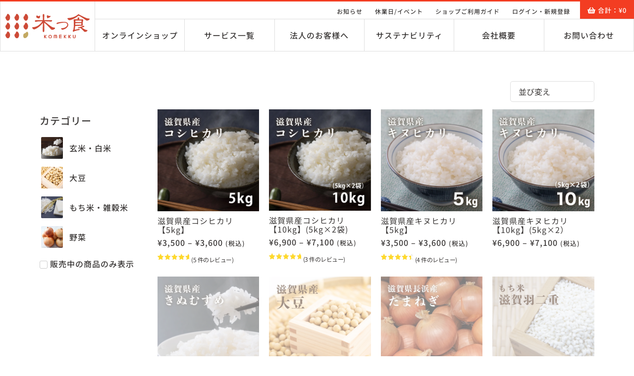

--- FILE ---
content_type: text/html; charset=UTF-8
request_url: https://komekku.com/?taxonomy=product_shipping_class&term=size100
body_size: 38391
content:
<!doctype html>
<html lang="ja">
<head>
	<meta charset="UTF-8">
	<meta name="viewport" content="width=device-width, initial-scale=1">
	<link rel="profile" href="https://gmpg.org/xfn/11">
	<meta name='robots' content='index, follow, max-image-preview:large, max-snippet:-1, max-video-preview:-1' />
<script>window._wca = window._wca || [];</script>

	<!-- This site is optimized with the Yoast SEO plugin v26.8 - https://yoast.com/product/yoast-seo-wordpress/ -->
	<title>100サイズ アーカイブ - 株式会社コメック</title>
	<link rel="canonical" href="https://komekku.com/?taxonomy=product_shipping_class&term=size100" />
	<meta property="og:locale" content="ja_JP" />
	<meta property="og:type" content="article" />
	<meta property="og:title" content="100サイズ アーカイブ - 株式会社コメック" />
	<meta property="og:url" content="https://komekku.com/?taxonomy=product_shipping_class&amp;term=size100" />
	<meta property="og:site_name" content="株式会社コメック" />
	<meta name="twitter:card" content="summary_large_image" />
	<script type="application/ld+json" class="yoast-schema-graph">{"@context":"https://schema.org","@graph":[{"@type":"CollectionPage","@id":"https://komekku.com/?taxonomy=product_shipping_class&term=size100","url":"https://komekku.com/?taxonomy=product_shipping_class&term=size100","name":"100サイズ アーカイブ - 株式会社コメック","isPartOf":{"@id":"https://komekku.com/#website"},"primaryImageOfPage":{"@id":"https://komekku.com/?taxonomy=product_shipping_class&term=size100#primaryimage"},"image":{"@id":"https://komekku.com/?taxonomy=product_shipping_class&term=size100#primaryimage"},"thumbnailUrl":"https://komekku.com/wp-content/uploads/2023/02/たまねぎ10kg.jpg","breadcrumb":{"@id":"https://komekku.com/?taxonomy=product_shipping_class&term=size100#breadcrumb"},"inLanguage":"ja"},{"@type":"ImageObject","inLanguage":"ja","@id":"https://komekku.com/?taxonomy=product_shipping_class&term=size100#primaryimage","url":"https://komekku.com/wp-content/uploads/2023/02/たまねぎ10kg.jpg","contentUrl":"https://komekku.com/wp-content/uploads/2023/02/たまねぎ10kg.jpg","width":900,"height":900},{"@type":"BreadcrumbList","@id":"https://komekku.com/?taxonomy=product_shipping_class&term=size100#breadcrumb","itemListElement":[{"@type":"ListItem","position":1,"name":"ホーム","item":"https://komekku.com/"},{"@type":"ListItem","position":2,"name":"100サイズ"}]},{"@type":"WebSite","@id":"https://komekku.com/#website","url":"https://komekku.com/","name":"株式会社コメック","description":"王道のコシヒカリやアウトドア用の無洗米など、農家直送のお米をお届け！滋賀県長浜市周辺は自社便配達無料です。","publisher":{"@id":"https://komekku.com/#organization"},"alternateName":"オンラインショップ","potentialAction":[{"@type":"SearchAction","target":{"@type":"EntryPoint","urlTemplate":"https://komekku.com/?s={search_term_string}"},"query-input":{"@type":"PropertyValueSpecification","valueRequired":true,"valueName":"search_term_string"}}],"inLanguage":"ja"},{"@type":"Organization","@id":"https://komekku.com/#organization","name":"株式会社コメック","url":"https://komekku.com/","logo":{"@type":"ImageObject","inLanguage":"ja","@id":"https://komekku.com/#/schema/logo/image/","url":"https://komekku.com/wp-content/uploads/2023/02/コメック_logo.svg","contentUrl":"https://komekku.com/wp-content/uploads/2023/02/コメック_logo.svg","width":702,"height":203.909999999999996589394868351519107818603515625,"caption":"株式会社コメック"},"image":{"@id":"https://komekku.com/#/schema/logo/image/"},"sameAs":["https://www.instagram.com/komekku_inc/","https://lin.ee/QWy5hJY"]}]}</script>
	<!-- / Yoast SEO plugin. -->


<link rel='dns-prefetch' href='//stats.wp.com' />
<link rel="alternate" type="application/rss+xml" title="株式会社コメック &raquo; フィード" href="https://komekku.com/feed/" />
<link rel="alternate" type="application/rss+xml" title="株式会社コメック &raquo; コメントフィード" href="https://komekku.com/comments/feed/" />
<link rel="alternate" type="application/rss+xml" title="株式会社コメック &raquo; 100サイズ 配送クラス のフィード" href="https://komekku.com/?taxonomy=product_shipping_class&#038;term=size100/feed/" />
<style id='wp-img-auto-sizes-contain-inline-css'>
img:is([sizes=auto i],[sizes^="auto," i]){contain-intrinsic-size:3000px 1500px}
/*# sourceURL=wp-img-auto-sizes-contain-inline-css */
</style>
<link rel='stylesheet' id='jet-engine-wc-meta-boxes-css' href='https://komekku.com/wp-content/plugins/jet-engine/includes/compatibility/packages/woocommerce/inc/assets/css/admin/meta-boxes.css?ver=3.7.8' media='all' />
<link rel='stylesheet' id='hello-elementor-theme-style-css' href='https://komekku.com/wp-content/themes/hello-elementor/assets/css/theme.css?ver=3.4.6' media='all' />
<link rel='stylesheet' id='jet-menu-hello-css' href='https://komekku.com/wp-content/plugins/jet-menu/integration/themes/hello-elementor/assets/css/style.css?ver=2.4.16' media='all' />
<link rel='stylesheet' id='swiper-css' href='https://komekku.com/wp-content/plugins/elementor/assets/lib/swiper/v8/css/swiper.min.css?ver=8.4.5' media='all' />
<link rel='stylesheet' id='e-swiper-css' href='https://komekku.com/wp-content/plugins/elementor/assets/css/conditionals/e-swiper.min.css?ver=3.34.2' media='all' />
<style id='wp-emoji-styles-inline-css'>

	img.wp-smiley, img.emoji {
		display: inline !important;
		border: none !important;
		box-shadow: none !important;
		height: 1em !important;
		width: 1em !important;
		margin: 0 0.07em !important;
		vertical-align: -0.1em !important;
		background: none !important;
		padding: 0 !important;
	}
/*# sourceURL=wp-emoji-styles-inline-css */
</style>
<link rel='stylesheet' id='wp-block-library-css' href='https://komekku.com/wp-includes/css/dist/block-library/style.min.css?ver=6.9' media='all' />
<link rel='stylesheet' id='mediaelement-css' href='https://komekku.com/wp-includes/js/mediaelement/mediaelementplayer-legacy.min.css?ver=4.2.17' media='all' />
<link rel='stylesheet' id='wp-mediaelement-css' href='https://komekku.com/wp-includes/js/mediaelement/wp-mediaelement.min.css?ver=6.9' media='all' />
<style id='jetpack-sharing-buttons-style-inline-css'>
.jetpack-sharing-buttons__services-list{display:flex;flex-direction:row;flex-wrap:wrap;gap:0;list-style-type:none;margin:5px;padding:0}.jetpack-sharing-buttons__services-list.has-small-icon-size{font-size:12px}.jetpack-sharing-buttons__services-list.has-normal-icon-size{font-size:16px}.jetpack-sharing-buttons__services-list.has-large-icon-size{font-size:24px}.jetpack-sharing-buttons__services-list.has-huge-icon-size{font-size:36px}@media print{.jetpack-sharing-buttons__services-list{display:none!important}}.editor-styles-wrapper .wp-block-jetpack-sharing-buttons{gap:0;padding-inline-start:0}ul.jetpack-sharing-buttons__services-list.has-background{padding:1.25em 2.375em}
/*# sourceURL=https://komekku.com/wp-content/plugins/jetpack/_inc/blocks/sharing-buttons/view.css */
</style>
<link rel='stylesheet' id='jet-engine-frontend-css' href='https://komekku.com/wp-content/plugins/jet-engine/assets/css/frontend.css?ver=3.7.8' media='all' />
<style id='global-styles-inline-css'>
:root{--wp--preset--aspect-ratio--square: 1;--wp--preset--aspect-ratio--4-3: 4/3;--wp--preset--aspect-ratio--3-4: 3/4;--wp--preset--aspect-ratio--3-2: 3/2;--wp--preset--aspect-ratio--2-3: 2/3;--wp--preset--aspect-ratio--16-9: 16/9;--wp--preset--aspect-ratio--9-16: 9/16;--wp--preset--color--black: #000000;--wp--preset--color--cyan-bluish-gray: #abb8c3;--wp--preset--color--white: #ffffff;--wp--preset--color--pale-pink: #f78da7;--wp--preset--color--vivid-red: #cf2e2e;--wp--preset--color--luminous-vivid-orange: #ff6900;--wp--preset--color--luminous-vivid-amber: #fcb900;--wp--preset--color--light-green-cyan: #7bdcb5;--wp--preset--color--vivid-green-cyan: #00d084;--wp--preset--color--pale-cyan-blue: #8ed1fc;--wp--preset--color--vivid-cyan-blue: #0693e3;--wp--preset--color--vivid-purple: #9b51e0;--wp--preset--gradient--vivid-cyan-blue-to-vivid-purple: linear-gradient(135deg,rgb(6,147,227) 0%,rgb(155,81,224) 100%);--wp--preset--gradient--light-green-cyan-to-vivid-green-cyan: linear-gradient(135deg,rgb(122,220,180) 0%,rgb(0,208,130) 100%);--wp--preset--gradient--luminous-vivid-amber-to-luminous-vivid-orange: linear-gradient(135deg,rgb(252,185,0) 0%,rgb(255,105,0) 100%);--wp--preset--gradient--luminous-vivid-orange-to-vivid-red: linear-gradient(135deg,rgb(255,105,0) 0%,rgb(207,46,46) 100%);--wp--preset--gradient--very-light-gray-to-cyan-bluish-gray: linear-gradient(135deg,rgb(238,238,238) 0%,rgb(169,184,195) 100%);--wp--preset--gradient--cool-to-warm-spectrum: linear-gradient(135deg,rgb(74,234,220) 0%,rgb(151,120,209) 20%,rgb(207,42,186) 40%,rgb(238,44,130) 60%,rgb(251,105,98) 80%,rgb(254,248,76) 100%);--wp--preset--gradient--blush-light-purple: linear-gradient(135deg,rgb(255,206,236) 0%,rgb(152,150,240) 100%);--wp--preset--gradient--blush-bordeaux: linear-gradient(135deg,rgb(254,205,165) 0%,rgb(254,45,45) 50%,rgb(107,0,62) 100%);--wp--preset--gradient--luminous-dusk: linear-gradient(135deg,rgb(255,203,112) 0%,rgb(199,81,192) 50%,rgb(65,88,208) 100%);--wp--preset--gradient--pale-ocean: linear-gradient(135deg,rgb(255,245,203) 0%,rgb(182,227,212) 50%,rgb(51,167,181) 100%);--wp--preset--gradient--electric-grass: linear-gradient(135deg,rgb(202,248,128) 0%,rgb(113,206,126) 100%);--wp--preset--gradient--midnight: linear-gradient(135deg,rgb(2,3,129) 0%,rgb(40,116,252) 100%);--wp--preset--font-size--small: 13px;--wp--preset--font-size--medium: 20px;--wp--preset--font-size--large: 36px;--wp--preset--font-size--x-large: 42px;--wp--preset--spacing--20: 0.44rem;--wp--preset--spacing--30: 0.67rem;--wp--preset--spacing--40: 1rem;--wp--preset--spacing--50: 1.5rem;--wp--preset--spacing--60: 2.25rem;--wp--preset--spacing--70: 3.38rem;--wp--preset--spacing--80: 5.06rem;--wp--preset--shadow--natural: 6px 6px 9px rgba(0, 0, 0, 0.2);--wp--preset--shadow--deep: 12px 12px 50px rgba(0, 0, 0, 0.4);--wp--preset--shadow--sharp: 6px 6px 0px rgba(0, 0, 0, 0.2);--wp--preset--shadow--outlined: 6px 6px 0px -3px rgb(255, 255, 255), 6px 6px rgb(0, 0, 0);--wp--preset--shadow--crisp: 6px 6px 0px rgb(0, 0, 0);}:root { --wp--style--global--content-size: 800px;--wp--style--global--wide-size: 1200px; }:where(body) { margin: 0; }.wp-site-blocks > .alignleft { float: left; margin-right: 2em; }.wp-site-blocks > .alignright { float: right; margin-left: 2em; }.wp-site-blocks > .aligncenter { justify-content: center; margin-left: auto; margin-right: auto; }:where(.wp-site-blocks) > * { margin-block-start: 24px; margin-block-end: 0; }:where(.wp-site-blocks) > :first-child { margin-block-start: 0; }:where(.wp-site-blocks) > :last-child { margin-block-end: 0; }:root { --wp--style--block-gap: 24px; }:root :where(.is-layout-flow) > :first-child{margin-block-start: 0;}:root :where(.is-layout-flow) > :last-child{margin-block-end: 0;}:root :where(.is-layout-flow) > *{margin-block-start: 24px;margin-block-end: 0;}:root :where(.is-layout-constrained) > :first-child{margin-block-start: 0;}:root :where(.is-layout-constrained) > :last-child{margin-block-end: 0;}:root :where(.is-layout-constrained) > *{margin-block-start: 24px;margin-block-end: 0;}:root :where(.is-layout-flex){gap: 24px;}:root :where(.is-layout-grid){gap: 24px;}.is-layout-flow > .alignleft{float: left;margin-inline-start: 0;margin-inline-end: 2em;}.is-layout-flow > .alignright{float: right;margin-inline-start: 2em;margin-inline-end: 0;}.is-layout-flow > .aligncenter{margin-left: auto !important;margin-right: auto !important;}.is-layout-constrained > .alignleft{float: left;margin-inline-start: 0;margin-inline-end: 2em;}.is-layout-constrained > .alignright{float: right;margin-inline-start: 2em;margin-inline-end: 0;}.is-layout-constrained > .aligncenter{margin-left: auto !important;margin-right: auto !important;}.is-layout-constrained > :where(:not(.alignleft):not(.alignright):not(.alignfull)){max-width: var(--wp--style--global--content-size);margin-left: auto !important;margin-right: auto !important;}.is-layout-constrained > .alignwide{max-width: var(--wp--style--global--wide-size);}body .is-layout-flex{display: flex;}.is-layout-flex{flex-wrap: wrap;align-items: center;}.is-layout-flex > :is(*, div){margin: 0;}body .is-layout-grid{display: grid;}.is-layout-grid > :is(*, div){margin: 0;}body{padding-top: 0px;padding-right: 0px;padding-bottom: 0px;padding-left: 0px;}a:where(:not(.wp-element-button)){text-decoration: underline;}:root :where(.wp-element-button, .wp-block-button__link){background-color: #32373c;border-width: 0;color: #fff;font-family: inherit;font-size: inherit;font-style: inherit;font-weight: inherit;letter-spacing: inherit;line-height: inherit;padding-top: calc(0.667em + 2px);padding-right: calc(1.333em + 2px);padding-bottom: calc(0.667em + 2px);padding-left: calc(1.333em + 2px);text-decoration: none;text-transform: inherit;}.has-black-color{color: var(--wp--preset--color--black) !important;}.has-cyan-bluish-gray-color{color: var(--wp--preset--color--cyan-bluish-gray) !important;}.has-white-color{color: var(--wp--preset--color--white) !important;}.has-pale-pink-color{color: var(--wp--preset--color--pale-pink) !important;}.has-vivid-red-color{color: var(--wp--preset--color--vivid-red) !important;}.has-luminous-vivid-orange-color{color: var(--wp--preset--color--luminous-vivid-orange) !important;}.has-luminous-vivid-amber-color{color: var(--wp--preset--color--luminous-vivid-amber) !important;}.has-light-green-cyan-color{color: var(--wp--preset--color--light-green-cyan) !important;}.has-vivid-green-cyan-color{color: var(--wp--preset--color--vivid-green-cyan) !important;}.has-pale-cyan-blue-color{color: var(--wp--preset--color--pale-cyan-blue) !important;}.has-vivid-cyan-blue-color{color: var(--wp--preset--color--vivid-cyan-blue) !important;}.has-vivid-purple-color{color: var(--wp--preset--color--vivid-purple) !important;}.has-black-background-color{background-color: var(--wp--preset--color--black) !important;}.has-cyan-bluish-gray-background-color{background-color: var(--wp--preset--color--cyan-bluish-gray) !important;}.has-white-background-color{background-color: var(--wp--preset--color--white) !important;}.has-pale-pink-background-color{background-color: var(--wp--preset--color--pale-pink) !important;}.has-vivid-red-background-color{background-color: var(--wp--preset--color--vivid-red) !important;}.has-luminous-vivid-orange-background-color{background-color: var(--wp--preset--color--luminous-vivid-orange) !important;}.has-luminous-vivid-amber-background-color{background-color: var(--wp--preset--color--luminous-vivid-amber) !important;}.has-light-green-cyan-background-color{background-color: var(--wp--preset--color--light-green-cyan) !important;}.has-vivid-green-cyan-background-color{background-color: var(--wp--preset--color--vivid-green-cyan) !important;}.has-pale-cyan-blue-background-color{background-color: var(--wp--preset--color--pale-cyan-blue) !important;}.has-vivid-cyan-blue-background-color{background-color: var(--wp--preset--color--vivid-cyan-blue) !important;}.has-vivid-purple-background-color{background-color: var(--wp--preset--color--vivid-purple) !important;}.has-black-border-color{border-color: var(--wp--preset--color--black) !important;}.has-cyan-bluish-gray-border-color{border-color: var(--wp--preset--color--cyan-bluish-gray) !important;}.has-white-border-color{border-color: var(--wp--preset--color--white) !important;}.has-pale-pink-border-color{border-color: var(--wp--preset--color--pale-pink) !important;}.has-vivid-red-border-color{border-color: var(--wp--preset--color--vivid-red) !important;}.has-luminous-vivid-orange-border-color{border-color: var(--wp--preset--color--luminous-vivid-orange) !important;}.has-luminous-vivid-amber-border-color{border-color: var(--wp--preset--color--luminous-vivid-amber) !important;}.has-light-green-cyan-border-color{border-color: var(--wp--preset--color--light-green-cyan) !important;}.has-vivid-green-cyan-border-color{border-color: var(--wp--preset--color--vivid-green-cyan) !important;}.has-pale-cyan-blue-border-color{border-color: var(--wp--preset--color--pale-cyan-blue) !important;}.has-vivid-cyan-blue-border-color{border-color: var(--wp--preset--color--vivid-cyan-blue) !important;}.has-vivid-purple-border-color{border-color: var(--wp--preset--color--vivid-purple) !important;}.has-vivid-cyan-blue-to-vivid-purple-gradient-background{background: var(--wp--preset--gradient--vivid-cyan-blue-to-vivid-purple) !important;}.has-light-green-cyan-to-vivid-green-cyan-gradient-background{background: var(--wp--preset--gradient--light-green-cyan-to-vivid-green-cyan) !important;}.has-luminous-vivid-amber-to-luminous-vivid-orange-gradient-background{background: var(--wp--preset--gradient--luminous-vivid-amber-to-luminous-vivid-orange) !important;}.has-luminous-vivid-orange-to-vivid-red-gradient-background{background: var(--wp--preset--gradient--luminous-vivid-orange-to-vivid-red) !important;}.has-very-light-gray-to-cyan-bluish-gray-gradient-background{background: var(--wp--preset--gradient--very-light-gray-to-cyan-bluish-gray) !important;}.has-cool-to-warm-spectrum-gradient-background{background: var(--wp--preset--gradient--cool-to-warm-spectrum) !important;}.has-blush-light-purple-gradient-background{background: var(--wp--preset--gradient--blush-light-purple) !important;}.has-blush-bordeaux-gradient-background{background: var(--wp--preset--gradient--blush-bordeaux) !important;}.has-luminous-dusk-gradient-background{background: var(--wp--preset--gradient--luminous-dusk) !important;}.has-pale-ocean-gradient-background{background: var(--wp--preset--gradient--pale-ocean) !important;}.has-electric-grass-gradient-background{background: var(--wp--preset--gradient--electric-grass) !important;}.has-midnight-gradient-background{background: var(--wp--preset--gradient--midnight) !important;}.has-small-font-size{font-size: var(--wp--preset--font-size--small) !important;}.has-medium-font-size{font-size: var(--wp--preset--font-size--medium) !important;}.has-large-font-size{font-size: var(--wp--preset--font-size--large) !important;}.has-x-large-font-size{font-size: var(--wp--preset--font-size--x-large) !important;}
:root :where(.wp-block-pullquote){font-size: 1.5em;line-height: 1.6;}
/*# sourceURL=global-styles-inline-css */
</style>
<link rel='stylesheet' id='woocommerce-layout-css' href='https://komekku.com/wp-content/plugins/woocommerce/assets/css/woocommerce-layout.css?ver=10.4.3' media='all' />
<style id='woocommerce-layout-inline-css'>

	.infinite-scroll .woocommerce-pagination {
		display: none;
	}
/*# sourceURL=woocommerce-layout-inline-css */
</style>
<link rel='stylesheet' id='woocommerce-smallscreen-css' href='https://komekku.com/wp-content/plugins/woocommerce/assets/css/woocommerce-smallscreen.css?ver=10.4.3' media='only screen and (max-width: 768px)' />
<link rel='stylesheet' id='woocommerce-general-css' href='https://komekku.com/wp-content/plugins/woocommerce/assets/css/woocommerce.css?ver=10.4.3' media='all' />
<style id='woocommerce-inline-inline-css'>
.woocommerce form .form-row .required { visibility: visible; }
/*# sourceURL=woocommerce-inline-inline-css */
</style>
<link rel='stylesheet' id='hello-elementor-css' href='https://komekku.com/wp-content/themes/hello-elementor/assets/css/reset.css?ver=3.4.6' media='all' />
<link rel='stylesheet' id='hello-elementor-header-footer-css' href='https://komekku.com/wp-content/themes/hello-elementor/assets/css/header-footer.css?ver=3.4.6' media='all' />
<link rel='stylesheet' id='elementor-frontend-css' href='https://komekku.com/wp-content/plugins/elementor/assets/css/frontend.min.css?ver=3.34.2' media='all' />
<style id='elementor-frontend-inline-css'>
@-webkit-keyframes ha_fadeIn{0%{opacity:0}to{opacity:1}}@keyframes ha_fadeIn{0%{opacity:0}to{opacity:1}}@-webkit-keyframes ha_zoomIn{0%{opacity:0;-webkit-transform:scale3d(.3,.3,.3);transform:scale3d(.3,.3,.3)}50%{opacity:1}}@keyframes ha_zoomIn{0%{opacity:0;-webkit-transform:scale3d(.3,.3,.3);transform:scale3d(.3,.3,.3)}50%{opacity:1}}@-webkit-keyframes ha_rollIn{0%{opacity:0;-webkit-transform:translate3d(-100%,0,0) rotate3d(0,0,1,-120deg);transform:translate3d(-100%,0,0) rotate3d(0,0,1,-120deg)}to{opacity:1}}@keyframes ha_rollIn{0%{opacity:0;-webkit-transform:translate3d(-100%,0,0) rotate3d(0,0,1,-120deg);transform:translate3d(-100%,0,0) rotate3d(0,0,1,-120deg)}to{opacity:1}}@-webkit-keyframes ha_bounce{0%,20%,53%,to{-webkit-animation-timing-function:cubic-bezier(.215,.61,.355,1);animation-timing-function:cubic-bezier(.215,.61,.355,1)}40%,43%{-webkit-transform:translate3d(0,-30px,0) scaleY(1.1);transform:translate3d(0,-30px,0) scaleY(1.1);-webkit-animation-timing-function:cubic-bezier(.755,.05,.855,.06);animation-timing-function:cubic-bezier(.755,.05,.855,.06)}70%{-webkit-transform:translate3d(0,-15px,0) scaleY(1.05);transform:translate3d(0,-15px,0) scaleY(1.05);-webkit-animation-timing-function:cubic-bezier(.755,.05,.855,.06);animation-timing-function:cubic-bezier(.755,.05,.855,.06)}80%{-webkit-transition-timing-function:cubic-bezier(.215,.61,.355,1);transition-timing-function:cubic-bezier(.215,.61,.355,1);-webkit-transform:translate3d(0,0,0) scaleY(.95);transform:translate3d(0,0,0) scaleY(.95)}90%{-webkit-transform:translate3d(0,-4px,0) scaleY(1.02);transform:translate3d(0,-4px,0) scaleY(1.02)}}@keyframes ha_bounce{0%,20%,53%,to{-webkit-animation-timing-function:cubic-bezier(.215,.61,.355,1);animation-timing-function:cubic-bezier(.215,.61,.355,1)}40%,43%{-webkit-transform:translate3d(0,-30px,0) scaleY(1.1);transform:translate3d(0,-30px,0) scaleY(1.1);-webkit-animation-timing-function:cubic-bezier(.755,.05,.855,.06);animation-timing-function:cubic-bezier(.755,.05,.855,.06)}70%{-webkit-transform:translate3d(0,-15px,0) scaleY(1.05);transform:translate3d(0,-15px,0) scaleY(1.05);-webkit-animation-timing-function:cubic-bezier(.755,.05,.855,.06);animation-timing-function:cubic-bezier(.755,.05,.855,.06)}80%{-webkit-transition-timing-function:cubic-bezier(.215,.61,.355,1);transition-timing-function:cubic-bezier(.215,.61,.355,1);-webkit-transform:translate3d(0,0,0) scaleY(.95);transform:translate3d(0,0,0) scaleY(.95)}90%{-webkit-transform:translate3d(0,-4px,0) scaleY(1.02);transform:translate3d(0,-4px,0) scaleY(1.02)}}@-webkit-keyframes ha_bounceIn{0%,20%,40%,60%,80%,to{-webkit-animation-timing-function:cubic-bezier(.215,.61,.355,1);animation-timing-function:cubic-bezier(.215,.61,.355,1)}0%{opacity:0;-webkit-transform:scale3d(.3,.3,.3);transform:scale3d(.3,.3,.3)}20%{-webkit-transform:scale3d(1.1,1.1,1.1);transform:scale3d(1.1,1.1,1.1)}40%{-webkit-transform:scale3d(.9,.9,.9);transform:scale3d(.9,.9,.9)}60%{opacity:1;-webkit-transform:scale3d(1.03,1.03,1.03);transform:scale3d(1.03,1.03,1.03)}80%{-webkit-transform:scale3d(.97,.97,.97);transform:scale3d(.97,.97,.97)}to{opacity:1}}@keyframes ha_bounceIn{0%,20%,40%,60%,80%,to{-webkit-animation-timing-function:cubic-bezier(.215,.61,.355,1);animation-timing-function:cubic-bezier(.215,.61,.355,1)}0%{opacity:0;-webkit-transform:scale3d(.3,.3,.3);transform:scale3d(.3,.3,.3)}20%{-webkit-transform:scale3d(1.1,1.1,1.1);transform:scale3d(1.1,1.1,1.1)}40%{-webkit-transform:scale3d(.9,.9,.9);transform:scale3d(.9,.9,.9)}60%{opacity:1;-webkit-transform:scale3d(1.03,1.03,1.03);transform:scale3d(1.03,1.03,1.03)}80%{-webkit-transform:scale3d(.97,.97,.97);transform:scale3d(.97,.97,.97)}to{opacity:1}}@-webkit-keyframes ha_flipInX{0%{opacity:0;-webkit-transform:perspective(400px) rotate3d(1,0,0,90deg);transform:perspective(400px) rotate3d(1,0,0,90deg);-webkit-animation-timing-function:ease-in;animation-timing-function:ease-in}40%{-webkit-transform:perspective(400px) rotate3d(1,0,0,-20deg);transform:perspective(400px) rotate3d(1,0,0,-20deg);-webkit-animation-timing-function:ease-in;animation-timing-function:ease-in}60%{opacity:1;-webkit-transform:perspective(400px) rotate3d(1,0,0,10deg);transform:perspective(400px) rotate3d(1,0,0,10deg)}80%{-webkit-transform:perspective(400px) rotate3d(1,0,0,-5deg);transform:perspective(400px) rotate3d(1,0,0,-5deg)}}@keyframes ha_flipInX{0%{opacity:0;-webkit-transform:perspective(400px) rotate3d(1,0,0,90deg);transform:perspective(400px) rotate3d(1,0,0,90deg);-webkit-animation-timing-function:ease-in;animation-timing-function:ease-in}40%{-webkit-transform:perspective(400px) rotate3d(1,0,0,-20deg);transform:perspective(400px) rotate3d(1,0,0,-20deg);-webkit-animation-timing-function:ease-in;animation-timing-function:ease-in}60%{opacity:1;-webkit-transform:perspective(400px) rotate3d(1,0,0,10deg);transform:perspective(400px) rotate3d(1,0,0,10deg)}80%{-webkit-transform:perspective(400px) rotate3d(1,0,0,-5deg);transform:perspective(400px) rotate3d(1,0,0,-5deg)}}@-webkit-keyframes ha_flipInY{0%{opacity:0;-webkit-transform:perspective(400px) rotate3d(0,1,0,90deg);transform:perspective(400px) rotate3d(0,1,0,90deg);-webkit-animation-timing-function:ease-in;animation-timing-function:ease-in}40%{-webkit-transform:perspective(400px) rotate3d(0,1,0,-20deg);transform:perspective(400px) rotate3d(0,1,0,-20deg);-webkit-animation-timing-function:ease-in;animation-timing-function:ease-in}60%{opacity:1;-webkit-transform:perspective(400px) rotate3d(0,1,0,10deg);transform:perspective(400px) rotate3d(0,1,0,10deg)}80%{-webkit-transform:perspective(400px) rotate3d(0,1,0,-5deg);transform:perspective(400px) rotate3d(0,1,0,-5deg)}}@keyframes ha_flipInY{0%{opacity:0;-webkit-transform:perspective(400px) rotate3d(0,1,0,90deg);transform:perspective(400px) rotate3d(0,1,0,90deg);-webkit-animation-timing-function:ease-in;animation-timing-function:ease-in}40%{-webkit-transform:perspective(400px) rotate3d(0,1,0,-20deg);transform:perspective(400px) rotate3d(0,1,0,-20deg);-webkit-animation-timing-function:ease-in;animation-timing-function:ease-in}60%{opacity:1;-webkit-transform:perspective(400px) rotate3d(0,1,0,10deg);transform:perspective(400px) rotate3d(0,1,0,10deg)}80%{-webkit-transform:perspective(400px) rotate3d(0,1,0,-5deg);transform:perspective(400px) rotate3d(0,1,0,-5deg)}}@-webkit-keyframes ha_swing{20%{-webkit-transform:rotate3d(0,0,1,15deg);transform:rotate3d(0,0,1,15deg)}40%{-webkit-transform:rotate3d(0,0,1,-10deg);transform:rotate3d(0,0,1,-10deg)}60%{-webkit-transform:rotate3d(0,0,1,5deg);transform:rotate3d(0,0,1,5deg)}80%{-webkit-transform:rotate3d(0,0,1,-5deg);transform:rotate3d(0,0,1,-5deg)}}@keyframes ha_swing{20%{-webkit-transform:rotate3d(0,0,1,15deg);transform:rotate3d(0,0,1,15deg)}40%{-webkit-transform:rotate3d(0,0,1,-10deg);transform:rotate3d(0,0,1,-10deg)}60%{-webkit-transform:rotate3d(0,0,1,5deg);transform:rotate3d(0,0,1,5deg)}80%{-webkit-transform:rotate3d(0,0,1,-5deg);transform:rotate3d(0,0,1,-5deg)}}@-webkit-keyframes ha_slideInDown{0%{visibility:visible;-webkit-transform:translate3d(0,-100%,0);transform:translate3d(0,-100%,0)}}@keyframes ha_slideInDown{0%{visibility:visible;-webkit-transform:translate3d(0,-100%,0);transform:translate3d(0,-100%,0)}}@-webkit-keyframes ha_slideInUp{0%{visibility:visible;-webkit-transform:translate3d(0,100%,0);transform:translate3d(0,100%,0)}}@keyframes ha_slideInUp{0%{visibility:visible;-webkit-transform:translate3d(0,100%,0);transform:translate3d(0,100%,0)}}@-webkit-keyframes ha_slideInLeft{0%{visibility:visible;-webkit-transform:translate3d(-100%,0,0);transform:translate3d(-100%,0,0)}}@keyframes ha_slideInLeft{0%{visibility:visible;-webkit-transform:translate3d(-100%,0,0);transform:translate3d(-100%,0,0)}}@-webkit-keyframes ha_slideInRight{0%{visibility:visible;-webkit-transform:translate3d(100%,0,0);transform:translate3d(100%,0,0)}}@keyframes ha_slideInRight{0%{visibility:visible;-webkit-transform:translate3d(100%,0,0);transform:translate3d(100%,0,0)}}.ha_fadeIn{-webkit-animation-name:ha_fadeIn;animation-name:ha_fadeIn}.ha_zoomIn{-webkit-animation-name:ha_zoomIn;animation-name:ha_zoomIn}.ha_rollIn{-webkit-animation-name:ha_rollIn;animation-name:ha_rollIn}.ha_bounce{-webkit-transform-origin:center bottom;-ms-transform-origin:center bottom;transform-origin:center bottom;-webkit-animation-name:ha_bounce;animation-name:ha_bounce}.ha_bounceIn{-webkit-animation-name:ha_bounceIn;animation-name:ha_bounceIn;-webkit-animation-duration:.75s;-webkit-animation-duration:calc(var(--animate-duration)*.75);animation-duration:.75s;animation-duration:calc(var(--animate-duration)*.75)}.ha_flipInX,.ha_flipInY{-webkit-animation-name:ha_flipInX;animation-name:ha_flipInX;-webkit-backface-visibility:visible!important;backface-visibility:visible!important}.ha_flipInY{-webkit-animation-name:ha_flipInY;animation-name:ha_flipInY}.ha_swing{-webkit-transform-origin:top center;-ms-transform-origin:top center;transform-origin:top center;-webkit-animation-name:ha_swing;animation-name:ha_swing}.ha_slideInDown{-webkit-animation-name:ha_slideInDown;animation-name:ha_slideInDown}.ha_slideInUp{-webkit-animation-name:ha_slideInUp;animation-name:ha_slideInUp}.ha_slideInLeft{-webkit-animation-name:ha_slideInLeft;animation-name:ha_slideInLeft}.ha_slideInRight{-webkit-animation-name:ha_slideInRight;animation-name:ha_slideInRight}.ha-css-transform-yes{-webkit-transition-duration:var(--ha-tfx-transition-duration, .2s);transition-duration:var(--ha-tfx-transition-duration, .2s);-webkit-transition-property:-webkit-transform;transition-property:transform;transition-property:transform,-webkit-transform;-webkit-transform:translate(var(--ha-tfx-translate-x, 0),var(--ha-tfx-translate-y, 0)) scale(var(--ha-tfx-scale-x, 1),var(--ha-tfx-scale-y, 1)) skew(var(--ha-tfx-skew-x, 0),var(--ha-tfx-skew-y, 0)) rotateX(var(--ha-tfx-rotate-x, 0)) rotateY(var(--ha-tfx-rotate-y, 0)) rotateZ(var(--ha-tfx-rotate-z, 0));transform:translate(var(--ha-tfx-translate-x, 0),var(--ha-tfx-translate-y, 0)) scale(var(--ha-tfx-scale-x, 1),var(--ha-tfx-scale-y, 1)) skew(var(--ha-tfx-skew-x, 0),var(--ha-tfx-skew-y, 0)) rotateX(var(--ha-tfx-rotate-x, 0)) rotateY(var(--ha-tfx-rotate-y, 0)) rotateZ(var(--ha-tfx-rotate-z, 0))}.ha-css-transform-yes:hover{-webkit-transform:translate(var(--ha-tfx-translate-x-hover, var(--ha-tfx-translate-x, 0)),var(--ha-tfx-translate-y-hover, var(--ha-tfx-translate-y, 0))) scale(var(--ha-tfx-scale-x-hover, var(--ha-tfx-scale-x, 1)),var(--ha-tfx-scale-y-hover, var(--ha-tfx-scale-y, 1))) skew(var(--ha-tfx-skew-x-hover, var(--ha-tfx-skew-x, 0)),var(--ha-tfx-skew-y-hover, var(--ha-tfx-skew-y, 0))) rotateX(var(--ha-tfx-rotate-x-hover, var(--ha-tfx-rotate-x, 0))) rotateY(var(--ha-tfx-rotate-y-hover, var(--ha-tfx-rotate-y, 0))) rotateZ(var(--ha-tfx-rotate-z-hover, var(--ha-tfx-rotate-z, 0)));transform:translate(var(--ha-tfx-translate-x-hover, var(--ha-tfx-translate-x, 0)),var(--ha-tfx-translate-y-hover, var(--ha-tfx-translate-y, 0))) scale(var(--ha-tfx-scale-x-hover, var(--ha-tfx-scale-x, 1)),var(--ha-tfx-scale-y-hover, var(--ha-tfx-scale-y, 1))) skew(var(--ha-tfx-skew-x-hover, var(--ha-tfx-skew-x, 0)),var(--ha-tfx-skew-y-hover, var(--ha-tfx-skew-y, 0))) rotateX(var(--ha-tfx-rotate-x-hover, var(--ha-tfx-rotate-x, 0))) rotateY(var(--ha-tfx-rotate-y-hover, var(--ha-tfx-rotate-y, 0))) rotateZ(var(--ha-tfx-rotate-z-hover, var(--ha-tfx-rotate-z, 0)))}.happy-addon>.elementor-widget-container{word-wrap:break-word;overflow-wrap:break-word}.happy-addon>.elementor-widget-container,.happy-addon>.elementor-widget-container *{-webkit-box-sizing:border-box;box-sizing:border-box}.happy-addon:not(:has(.elementor-widget-container)),.happy-addon:not(:has(.elementor-widget-container)) *{-webkit-box-sizing:border-box;box-sizing:border-box;word-wrap:break-word;overflow-wrap:break-word}.happy-addon p:empty{display:none}.happy-addon .elementor-inline-editing{min-height:auto!important}.happy-addon-pro img{max-width:100%;height:auto;-o-object-fit:cover;object-fit:cover}.ha-screen-reader-text{position:absolute;overflow:hidden;clip:rect(1px,1px,1px,1px);margin:-1px;padding:0;width:1px;height:1px;border:0;word-wrap:normal!important;-webkit-clip-path:inset(50%);clip-path:inset(50%)}.ha-has-bg-overlay>.elementor-widget-container{position:relative;z-index:1}.ha-has-bg-overlay>.elementor-widget-container:before{position:absolute;top:0;left:0;z-index:-1;width:100%;height:100%;content:""}.ha-has-bg-overlay:not(:has(.elementor-widget-container)){position:relative;z-index:1}.ha-has-bg-overlay:not(:has(.elementor-widget-container)):before{position:absolute;top:0;left:0;z-index:-1;width:100%;height:100%;content:""}.ha-popup--is-enabled .ha-js-popup,.ha-popup--is-enabled .ha-js-popup img{cursor:-webkit-zoom-in!important;cursor:zoom-in!important}.mfp-wrap .mfp-arrow,.mfp-wrap .mfp-close{background-color:transparent}.mfp-wrap .mfp-arrow:focus,.mfp-wrap .mfp-close:focus{outline-width:thin}.ha-advanced-tooltip-enable{position:relative;cursor:pointer;--ha-tooltip-arrow-color:black;--ha-tooltip-arrow-distance:0}.ha-advanced-tooltip-enable .ha-advanced-tooltip-content{position:absolute;z-index:999;display:none;padding:5px 0;width:120px;height:auto;border-radius:6px;background-color:#000;color:#fff;text-align:center;opacity:0}.ha-advanced-tooltip-enable .ha-advanced-tooltip-content::after{position:absolute;border-width:5px;border-style:solid;content:""}.ha-advanced-tooltip-enable .ha-advanced-tooltip-content.no-arrow::after{visibility:hidden}.ha-advanced-tooltip-enable .ha-advanced-tooltip-content.show{display:inline-block;opacity:1}.ha-advanced-tooltip-enable.ha-advanced-tooltip-top .ha-advanced-tooltip-content,body[data-elementor-device-mode=tablet] .ha-advanced-tooltip-enable.ha-advanced-tooltip-tablet-top .ha-advanced-tooltip-content{top:unset;right:0;bottom:calc(101% + var(--ha-tooltip-arrow-distance));left:0;margin:0 auto}.ha-advanced-tooltip-enable.ha-advanced-tooltip-top .ha-advanced-tooltip-content::after,body[data-elementor-device-mode=tablet] .ha-advanced-tooltip-enable.ha-advanced-tooltip-tablet-top .ha-advanced-tooltip-content::after{top:100%;right:unset;bottom:unset;left:50%;border-color:var(--ha-tooltip-arrow-color) transparent transparent transparent;-webkit-transform:translateX(-50%);-ms-transform:translateX(-50%);transform:translateX(-50%)}.ha-advanced-tooltip-enable.ha-advanced-tooltip-bottom .ha-advanced-tooltip-content,body[data-elementor-device-mode=tablet] .ha-advanced-tooltip-enable.ha-advanced-tooltip-tablet-bottom .ha-advanced-tooltip-content{top:calc(101% + var(--ha-tooltip-arrow-distance));right:0;bottom:unset;left:0;margin:0 auto}.ha-advanced-tooltip-enable.ha-advanced-tooltip-bottom .ha-advanced-tooltip-content::after,body[data-elementor-device-mode=tablet] .ha-advanced-tooltip-enable.ha-advanced-tooltip-tablet-bottom .ha-advanced-tooltip-content::after{top:unset;right:unset;bottom:100%;left:50%;border-color:transparent transparent var(--ha-tooltip-arrow-color) transparent;-webkit-transform:translateX(-50%);-ms-transform:translateX(-50%);transform:translateX(-50%)}.ha-advanced-tooltip-enable.ha-advanced-tooltip-left .ha-advanced-tooltip-content,body[data-elementor-device-mode=tablet] .ha-advanced-tooltip-enable.ha-advanced-tooltip-tablet-left .ha-advanced-tooltip-content{top:50%;right:calc(101% + var(--ha-tooltip-arrow-distance));bottom:unset;left:unset;-webkit-transform:translateY(-50%);-ms-transform:translateY(-50%);transform:translateY(-50%)}.ha-advanced-tooltip-enable.ha-advanced-tooltip-left .ha-advanced-tooltip-content::after,body[data-elementor-device-mode=tablet] .ha-advanced-tooltip-enable.ha-advanced-tooltip-tablet-left .ha-advanced-tooltip-content::after{top:50%;right:unset;bottom:unset;left:100%;border-color:transparent transparent transparent var(--ha-tooltip-arrow-color);-webkit-transform:translateY(-50%);-ms-transform:translateY(-50%);transform:translateY(-50%)}.ha-advanced-tooltip-enable.ha-advanced-tooltip-right .ha-advanced-tooltip-content,body[data-elementor-device-mode=tablet] .ha-advanced-tooltip-enable.ha-advanced-tooltip-tablet-right .ha-advanced-tooltip-content{top:50%;right:unset;bottom:unset;left:calc(101% + var(--ha-tooltip-arrow-distance));-webkit-transform:translateY(-50%);-ms-transform:translateY(-50%);transform:translateY(-50%)}.ha-advanced-tooltip-enable.ha-advanced-tooltip-right .ha-advanced-tooltip-content::after,body[data-elementor-device-mode=tablet] .ha-advanced-tooltip-enable.ha-advanced-tooltip-tablet-right .ha-advanced-tooltip-content::after{top:50%;right:100%;bottom:unset;left:unset;border-color:transparent var(--ha-tooltip-arrow-color) transparent transparent;-webkit-transform:translateY(-50%);-ms-transform:translateY(-50%);transform:translateY(-50%)}body[data-elementor-device-mode=mobile] .ha-advanced-tooltip-enable.ha-advanced-tooltip-mobile-top .ha-advanced-tooltip-content{top:unset;right:0;bottom:calc(101% + var(--ha-tooltip-arrow-distance));left:0;margin:0 auto}body[data-elementor-device-mode=mobile] .ha-advanced-tooltip-enable.ha-advanced-tooltip-mobile-top .ha-advanced-tooltip-content::after{top:100%;right:unset;bottom:unset;left:50%;border-color:var(--ha-tooltip-arrow-color) transparent transparent transparent;-webkit-transform:translateX(-50%);-ms-transform:translateX(-50%);transform:translateX(-50%)}body[data-elementor-device-mode=mobile] .ha-advanced-tooltip-enable.ha-advanced-tooltip-mobile-bottom .ha-advanced-tooltip-content{top:calc(101% + var(--ha-tooltip-arrow-distance));right:0;bottom:unset;left:0;margin:0 auto}body[data-elementor-device-mode=mobile] .ha-advanced-tooltip-enable.ha-advanced-tooltip-mobile-bottom .ha-advanced-tooltip-content::after{top:unset;right:unset;bottom:100%;left:50%;border-color:transparent transparent var(--ha-tooltip-arrow-color) transparent;-webkit-transform:translateX(-50%);-ms-transform:translateX(-50%);transform:translateX(-50%)}body[data-elementor-device-mode=mobile] .ha-advanced-tooltip-enable.ha-advanced-tooltip-mobile-left .ha-advanced-tooltip-content{top:50%;right:calc(101% + var(--ha-tooltip-arrow-distance));bottom:unset;left:unset;-webkit-transform:translateY(-50%);-ms-transform:translateY(-50%);transform:translateY(-50%)}body[data-elementor-device-mode=mobile] .ha-advanced-tooltip-enable.ha-advanced-tooltip-mobile-left .ha-advanced-tooltip-content::after{top:50%;right:unset;bottom:unset;left:100%;border-color:transparent transparent transparent var(--ha-tooltip-arrow-color);-webkit-transform:translateY(-50%);-ms-transform:translateY(-50%);transform:translateY(-50%)}body[data-elementor-device-mode=mobile] .ha-advanced-tooltip-enable.ha-advanced-tooltip-mobile-right .ha-advanced-tooltip-content{top:50%;right:unset;bottom:unset;left:calc(101% + var(--ha-tooltip-arrow-distance));-webkit-transform:translateY(-50%);-ms-transform:translateY(-50%);transform:translateY(-50%)}body[data-elementor-device-mode=mobile] .ha-advanced-tooltip-enable.ha-advanced-tooltip-mobile-right .ha-advanced-tooltip-content::after{top:50%;right:100%;bottom:unset;left:unset;border-color:transparent var(--ha-tooltip-arrow-color) transparent transparent;-webkit-transform:translateY(-50%);-ms-transform:translateY(-50%);transform:translateY(-50%)}body.elementor-editor-active .happy-addon.ha-gravityforms .gform_wrapper{display:block!important}.ha-scroll-to-top-wrap.ha-scroll-to-top-hide{display:none}.ha-scroll-to-top-wrap.edit-mode,.ha-scroll-to-top-wrap.single-page-off{display:none!important}.ha-scroll-to-top-button{position:fixed;right:15px;bottom:15px;z-index:9999;display:-webkit-box;display:-webkit-flex;display:-ms-flexbox;display:flex;-webkit-box-align:center;-webkit-align-items:center;align-items:center;-ms-flex-align:center;-webkit-box-pack:center;-ms-flex-pack:center;-webkit-justify-content:center;justify-content:center;width:50px;height:50px;border-radius:50px;background-color:#5636d1;color:#fff;text-align:center;opacity:1;cursor:pointer;-webkit-transition:all .3s;transition:all .3s}.ha-scroll-to-top-button i{color:#fff;font-size:16px}.ha-scroll-to-top-button:hover{background-color:#e2498a}
/*# sourceURL=elementor-frontend-inline-css */
</style>
<link rel='stylesheet' id='elementor-post-6-css' href='https://komekku.com/wp-content/uploads/elementor/css/post-6.css?ver=1769180725' media='all' />
<link rel='stylesheet' id='font-awesome-all-css' href='https://komekku.com/wp-content/plugins/jet-menu/assets/public/lib/font-awesome/css/all.min.css?ver=5.12.0' media='all' />
<link rel='stylesheet' id='font-awesome-v4-shims-css' href='https://komekku.com/wp-content/plugins/jet-menu/assets/public/lib/font-awesome/css/v4-shims.min.css?ver=5.12.0' media='all' />
<link rel='stylesheet' id='jet-menu-public-styles-css' href='https://komekku.com/wp-content/plugins/jet-menu/assets/public/css/public.css?ver=2.4.16' media='all' />
<link rel='stylesheet' id='photoswipe-css' href='https://komekku.com/wp-content/plugins/jet-reviews/assets/lib/photoswipe/css/photoswipe.min.css?ver=3.0.0.1' media='all' />
<link rel='stylesheet' id='jet-reviews-frontend-css' href='https://komekku.com/wp-content/plugins/jet-reviews/assets/css/jet-reviews.css?ver=3.0.0.1' media='all' />
<link rel='stylesheet' id='jet-woo-builder-css' href='https://komekku.com/wp-content/plugins/jet-woo-builder/assets/css/frontend.css?ver=2.2.2' media='all' />
<style id='jet-woo-builder-inline-css'>
@font-face {
				font-family: "WooCommerce";
				font-weight: normal;
				font-style: normal;
				src: url("https://komekku.com/wp-content/plugins/woocommerce/assets/fonts/WooCommerce.eot");
				src: url("https://komekku.com/wp-content/plugins/woocommerce/assets/fonts/WooCommerce.eot?#iefix") format("embedded-opentype"),
					 url("https://komekku.com/wp-content/plugins/woocommerce/assets/fonts/WooCommerce.woff") format("woff"),
					 url("https://komekku.com/wp-content/plugins/woocommerce/assets/fonts/WooCommerce.ttf") format("truetype"),
					 url("https://komekku.com/wp-content/plugins/woocommerce/assets/fonts/WooCommerce.svg#WooCommerce") format("svg");
			}
/*# sourceURL=jet-woo-builder-inline-css */
</style>
<link rel='stylesheet' id='jet-woo-builder-frontend-font-css' href='https://komekku.com/wp-content/plugins/jet-woo-builder/assets/css/lib/jetwoobuilder-frontend-font/css/jetwoobuilder-frontend-font.css?ver=2.2.2' media='all' />
<link rel='stylesheet' id='widget-image-css' href='https://komekku.com/wp-content/plugins/elementor/assets/css/widget-image.min.css?ver=3.34.2' media='all' />
<link rel='stylesheet' id='jet-elements-css' href='https://komekku.com/wp-content/plugins/jet-elements/assets/css/jet-elements.css?ver=2.7.12.1' media='all' />
<link rel='stylesheet' id='jet-button-css' href='https://komekku.com/wp-content/plugins/jet-elements/assets/css/addons/jet-button.css?ver=2.7.12.1' media='all' />
<link rel='stylesheet' id='jet-button-skin-css' href='https://komekku.com/wp-content/plugins/jet-elements/assets/css/skin/jet-button.css?ver=2.7.12.1' media='all' />
<link rel='stylesheet' id='e-sticky-css' href='https://komekku.com/wp-content/plugins/elementor-pro/assets/css/modules/sticky.min.css?ver=3.34.2' media='all' />
<link rel='stylesheet' id='widget-heading-css' href='https://komekku.com/wp-content/plugins/elementor/assets/css/widget-heading.min.css?ver=3.34.2' media='all' />
<link rel='stylesheet' id='jet-blocks-css' href='https://komekku.com/wp-content/uploads/elementor/css/custom-jet-blocks.css?ver=1.3.21' media='all' />
<link rel='stylesheet' id='jet-blog-css' href='https://komekku.com/wp-content/plugins/jet-blog/assets/css/jet-blog.css?ver=2.4.7' media='all' />
<link rel='stylesheet' id='jet-tabs-frontend-css' href='https://komekku.com/wp-content/plugins/jet-tabs/assets/css/jet-tabs-frontend.css?ver=2.2.11' media='all' />
<link rel='stylesheet' id='jet-tricks-frontend-css' href='https://komekku.com/wp-content/plugins/jet-tricks/assets/css/jet-tricks-frontend.css?ver=1.5.8' media='all' />
<link rel='stylesheet' id='elementor-post-2863-css' href='https://komekku.com/wp-content/uploads/elementor/css/post-2863.css?ver=1769180725' media='all' />
<link rel='stylesheet' id='happy-icons-css' href='https://komekku.com/wp-content/plugins/happy-elementor-addons/assets/fonts/style.min.css?ver=3.20.7' media='all' />
<link rel='stylesheet' id='font-awesome-css' href='https://komekku.com/wp-content/plugins/elementor/assets/lib/font-awesome/css/font-awesome.min.css?ver=4.7.0' media='all' />
<link rel='stylesheet' id='elementor-post-540-css' href='https://komekku.com/wp-content/uploads/elementor/css/post-540.css?ver=1769180725' media='all' />
<link rel='stylesheet' id='hello-elementor-child-style-css' href='https://komekku.com/wp-content/themes/hello-theme-child-master/style.css?ver=2.0.0' media='all' />
<link rel='stylesheet' id='elementor-gf-local-mplus1p-css' href='https://komekku.com/wp-content/uploads/elementor/google-fonts/css/mplus1p.css?ver=1742223403' media='all' />
<link rel='stylesheet' id='elementor-gf-local-notosansjp-css' href='https://komekku.com/wp-content/uploads/elementor/google-fonts/css/notosansjp.css?ver=1742223474' media='all' />
<script src="https://komekku.com/wp-includes/js/jquery/jquery.min.js?ver=3.7.1" id="jquery-core-js"></script>
<script src="https://komekku.com/wp-includes/js/jquery/jquery-migrate.min.js?ver=3.4.1" id="jquery-migrate-js"></script>
<script src="https://komekku.com/wp-content/plugins/woocommerce/assets/js/jquery-blockui/jquery.blockUI.min.js?ver=2.7.0-wc.10.4.3" id="wc-jquery-blockui-js" defer data-wp-strategy="defer"></script>
<script src="https://komekku.com/wp-content/plugins/woocommerce/assets/js/js-cookie/js.cookie.min.js?ver=2.1.4-wc.10.4.3" id="wc-js-cookie-js" defer data-wp-strategy="defer"></script>
<script id="woocommerce-js-extra">
var woocommerce_params = {"ajax_url":"/wp-admin/admin-ajax.php","wc_ajax_url":"/?wc-ajax=%%endpoint%%","i18n_password_show":"\u30d1\u30b9\u30ef\u30fc\u30c9\u3092\u8868\u793a","i18n_password_hide":"\u30d1\u30b9\u30ef\u30fc\u30c9\u3092\u96a0\u3059"};
//# sourceURL=woocommerce-js-extra
</script>
<script src="https://komekku.com/wp-content/plugins/woocommerce/assets/js/frontend/woocommerce.min.js?ver=10.4.3" id="woocommerce-js" defer data-wp-strategy="defer"></script>
<script src="https://stats.wp.com/s-202604.js" id="woocommerce-analytics-js" defer data-wp-strategy="defer"></script>
<script id="wc-cart-fragments-js-extra">
var wc_cart_fragments_params = {"ajax_url":"/wp-admin/admin-ajax.php","wc_ajax_url":"/?wc-ajax=%%endpoint%%","cart_hash_key":"wc_cart_hash_eb9fea7d1b6960c1141941c204166ec0","fragment_name":"wc_fragments_eb9fea7d1b6960c1141941c204166ec0","request_timeout":"5000"};
//# sourceURL=wc-cart-fragments-js-extra
</script>
<script src="https://komekku.com/wp-content/plugins/woocommerce/assets/js/frontend/cart-fragments.min.js?ver=10.4.3" id="wc-cart-fragments-js" defer data-wp-strategy="defer"></script>
<link rel="https://api.w.org/" href="https://komekku.com/wp-json/" /><link rel="EditURI" type="application/rsd+xml" title="RSD" href="https://komekku.com/xmlrpc.php?rsd" />
<meta name="generator" content="WordPress 6.9" />
<meta name="generator" content="WooCommerce 10.4.3" />
	<style>img#wpstats{display:none}</style>
		<!-- Google site verification - Google for WooCommerce -->
<meta name="google-site-verification" content="nn1edQzxtoZZ0TbyCYgWIsUZHk23M4m2pJI-NDOIVf0" />
	<noscript><style>.woocommerce-product-gallery{ opacity: 1 !important; }</style></noscript>
	<meta name="generator" content="Elementor 3.34.2; features: e_font_icon_svg, additional_custom_breakpoints; settings: css_print_method-external, google_font-enabled, font_display-swap">
<link href="https://unpkg.com/pattern.css" rel="stylesheet">
			<style>
				.e-con.e-parent:nth-of-type(n+4):not(.e-lazyloaded):not(.e-no-lazyload),
				.e-con.e-parent:nth-of-type(n+4):not(.e-lazyloaded):not(.e-no-lazyload) * {
					background-image: none !important;
				}
				@media screen and (max-height: 1024px) {
					.e-con.e-parent:nth-of-type(n+3):not(.e-lazyloaded):not(.e-no-lazyload),
					.e-con.e-parent:nth-of-type(n+3):not(.e-lazyloaded):not(.e-no-lazyload) * {
						background-image: none !important;
					}
				}
				@media screen and (max-height: 640px) {
					.e-con.e-parent:nth-of-type(n+2):not(.e-lazyloaded):not(.e-no-lazyload),
					.e-con.e-parent:nth-of-type(n+2):not(.e-lazyloaded):not(.e-no-lazyload) * {
						background-image: none !important;
					}
				}
			</style>
			<link rel="icon" href="https://komekku.com/wp-content/uploads/2023/09/cropped-コメックロゴ_スクエア-32x32.png" sizes="32x32" />
<link rel="icon" href="https://komekku.com/wp-content/uploads/2023/09/cropped-コメックロゴ_スクエア-192x192.png" sizes="192x192" />
<link rel="apple-touch-icon" href="https://komekku.com/wp-content/uploads/2023/09/cropped-コメックロゴ_スクエア-180x180.png" />
<meta name="msapplication-TileImage" content="https://komekku.com/wp-content/uploads/2023/09/cropped-コメックロゴ_スクエア-270x270.png" />
		<style id="wp-custom-css">
			.shop_table.shop_table_responsive{
    border-color: #FFFFFF00 !important;
}
		</style>
		</head>
<body class="archive tax-product_shipping_class term-size100 term-18 wp-custom-logo wp-embed-responsive wp-theme-hello-elementor wp-child-theme-hello-theme-child-master theme-hello-elementor woocommerce woocommerce-page woocommerce-no-js hello-elementor-default jet-desktop-menu-active elementor-default elementor-kit-6">


<a class="skip-link screen-reader-text" href="#content">コンテンツにスキップ</a>

		<header data-elementor-type="header" data-elementor-id="2863" class="elementor elementor-2863 elementor-location-header" data-elementor-settings="{&quot;ha_cmc_init_switcher&quot;:&quot;no&quot;}" data-elementor-post-type="elementor_library">
					<section class="elementor-section elementor-top-section elementor-element elementor-element-ac04e3f elementor-section-full_width elementor-hidden-tablet elementor-hidden-mobile elementor-section-height-default elementor-section-height-default" data-id="ac04e3f" data-element_type="section" id="page-top" data-settings="{&quot;jet_parallax_layout_list&quot;:[],&quot;background_background&quot;:&quot;classic&quot;,&quot;_ha_eqh_enable&quot;:false}">
						<div class="elementor-container elementor-column-gap-default">
					<div class="elementor-column elementor-col-50 elementor-top-column elementor-element elementor-element-c670b31" data-id="c670b31" data-element_type="column">
			<div class="elementor-widget-wrap elementor-element-populated">
						<div class="elementor-element elementor-element-e41f4b1 elementor-widget elementor-widget-theme-site-logo elementor-widget-image" data-id="e41f4b1" data-element_type="widget" data-widget_type="theme-site-logo.default">
				<div class="elementor-widget-container">
											<a href="https://komekku.com">
			<img fetchpriority="high" width="702" height="204" src="https://komekku.com/wp-content/uploads/2023/02/コメック_logo.svg" class="attachment-full size-full wp-image-471" alt="" />				</a>
											</div>
				</div>
					</div>
		</div>
				<div class="elementor-column elementor-col-50 elementor-top-column elementor-element elementor-element-9cae9f7" data-id="9cae9f7" data-element_type="column">
			<div class="elementor-widget-wrap elementor-element-populated">
						<section class="elementor-section elementor-inner-section elementor-element elementor-element-103e64d elementor-section-full_width elementor-section-height-min-height elementor-section-height-default" data-id="103e64d" data-element_type="section" data-settings="{&quot;jet_parallax_layout_list&quot;:[],&quot;_ha_eqh_enable&quot;:false}">
						<div class="elementor-container elementor-column-gap-default">
					<div class="elementor-column elementor-col-50 elementor-inner-column elementor-element elementor-element-750d33f" data-id="750d33f" data-element_type="column">
			<div class="elementor-widget-wrap">
							</div>
		</div>
				<div class="elementor-column elementor-col-50 elementor-inner-column elementor-element elementor-element-3b06e6e" data-id="3b06e6e" data-element_type="column">
			<div class="elementor-widget-wrap elementor-element-populated">
						<div class="elementor-element elementor-element-b325506 elementor-widget__width-auto elementor-widget elementor-widget-button" data-id="b325506" data-element_type="widget" data-widget_type="button.default">
				<div class="elementor-widget-container">
									<div class="elementor-button-wrapper">
					<a class="elementor-button elementor-button-link elementor-size-sm" href="https://komekku.com/notification/">
						<span class="elementor-button-content-wrapper">
									<span class="elementor-button-text">お知らせ</span>
					</span>
					</a>
				</div>
								</div>
				</div>
				<div class="elementor-element elementor-element-49a0749 elementor-widget__width-auto elementor-widget elementor-widget-button" data-id="49a0749" data-element_type="widget" data-widget_type="button.default">
				<div class="elementor-widget-container">
									<div class="elementor-button-wrapper">
					<a class="elementor-button elementor-button-link elementor-size-sm" href="https://komekku.com/calendar/">
						<span class="elementor-button-content-wrapper">
									<span class="elementor-button-text">休業日/イベント</span>
					</span>
					</a>
				</div>
								</div>
				</div>
				<div class="elementor-element elementor-element-cc41b0e elementor-widget__width-auto elementor-widget elementor-widget-button" data-id="cc41b0e" data-element_type="widget" data-widget_type="button.default">
				<div class="elementor-widget-container">
									<div class="elementor-button-wrapper">
					<a class="elementor-button elementor-button-link elementor-size-sm" href="https://komekku.com/guide/">
						<span class="elementor-button-content-wrapper">
									<span class="elementor-button-text">ショップご利用ガイド</span>
					</span>
					</a>
				</div>
								</div>
				</div>
				<div class="elementor-element elementor-element-87b8356 elementor-widget__width-auto jedv-enabled--yes elementor-widget elementor-widget-button" data-id="87b8356" data-element_type="widget" data-widget_type="button.default">
				<div class="elementor-widget-container">
									<div class="elementor-button-wrapper">
					<a class="elementor-button elementor-button-link elementor-size-sm" href="https://komekku.com/my-account/">
						<span class="elementor-button-content-wrapper">
									<span class="elementor-button-text">ログイン・新規登録</span>
					</span>
					</a>
				</div>
								</div>
				</div>
				<div data-ha-element-link="{&quot;url&quot;:&quot;https:\/\/komekku.com\/shop\/cart\/&quot;,&quot;is_external&quot;:&quot;&quot;,&quot;nofollow&quot;:&quot;&quot;}" style="cursor: pointer" class="elementor-element elementor-element-2bc760e elementor-widget__width-auto cart_shoptop elementor-widget elementor-widget-jet-blocks-cart" data-id="2bc760e" data-element_type="widget" data-widget_type="jet-blocks-cart.default">
				<div class="elementor-widget-container">
					<div class="elementor-jet-blocks-cart jet-blocks"><div class="jet-blocks-cart jet-blocks-cart--slide-out-layout" data-settings="{&quot;triggerType&quot;:&quot;click&quot;,&quot;openMiniCartOnAdd&quot;:&quot;no&quot;,&quot;closeOnClickOutside&quot;:&quot;no&quot;,&quot;showCartList&quot;:&quot;&quot;}">
	<div class="jet-blocks-cart__heading"><a href="https://komekku.com/shop/cart/" class="jet-blocks-cart__heading-link" data-e-disable-page-transition="true" title="View your shopping cart"><span class="jet-blocks-cart__icon jet-blocks-icon"><svg aria-hidden="true" class="e-font-icon-svg e-fas-shopping-basket" viewBox="0 0 576 512" xmlns="http://www.w3.org/2000/svg"><path d="M576 216v16c0 13.255-10.745 24-24 24h-8l-26.113 182.788C514.509 462.435 494.257 480 470.37 480H105.63c-23.887 0-44.139-17.565-47.518-41.212L32 256h-8c-13.255 0-24-10.745-24-24v-16c0-13.255 10.745-24 24-24h67.341l106.78-146.821c10.395-14.292 30.407-17.453 44.701-7.058 14.293 10.395 17.453 30.408 7.058 44.701L170.477 192h235.046L326.12 82.821c-10.395-14.292-7.234-34.306 7.059-44.701 14.291-10.395 34.306-7.235 44.701 7.058L484.659 192H552c13.255 0 24 10.745 24 24zM312 392V280c0-13.255-10.745-24-24-24s-24 10.745-24 24v112c0 13.255 10.745 24 24 24s24-10.745 24-24zm112 0V280c0-13.255-10.745-24-24-24s-24 10.745-24 24v112c0 13.255 10.745 24 24 24s24-10.745 24-24zm-224 0V280c0-13.255-10.745-24-24-24s-24 10.745-24 24v112c0 13.255 10.745 24 24 24s24-10.745 24-24z"></path></svg></span>        <span class="jet-blocks-cart__total">
			合計：<span class="jet-blocks-cart__total-val">&yen;0</span>
		</span>
		</a></div>

	
	</div></div>				</div>
				</div>
					</div>
		</div>
					</div>
		</section>
				<section class="elementor-section elementor-inner-section elementor-element elementor-element-cacd289 elementor-section-full_width elementor-section-height-default elementor-section-height-default" data-id="cacd289" data-element_type="section" data-settings="{&quot;jet_parallax_layout_list&quot;:[],&quot;_ha_eqh_enable&quot;:false}">
						<div class="elementor-container elementor-column-gap-default">
					<div class="elementor-column elementor-col-100 elementor-inner-column elementor-element elementor-element-42feb14" data-id="42feb14" data-element_type="column">
			<div class="elementor-widget-wrap elementor-element-populated">
						<div class="elementor-element elementor-element-dc829ea elementor-widget elementor-widget-jet-mega-menu" data-id="dc829ea" data-element_type="widget" data-widget_type="jet-mega-menu.default">
				<div class="elementor-widget-container">
					<div class="menu-%e3%83%a1%e3%82%a4%e3%83%b3%e3%83%a1%e3%83%8b%e3%83%a5%e3%83%bc-container"><div class="jet-menu-container"><div class="jet-menu-inner"><ul class="jet-menu jet-menu--animation-type-fade"><li id="jet-menu-item-590" class="jet-menu-item jet-menu-item-type-post_type jet-menu-item-object-page jet-no-roll-up jet-simple-menu-item jet-regular-item jet-menu-item-590"><a href="https://komekku.com/shop/" class="top-level-link"><div class="jet-menu-item-wrapper"><div class="jet-menu-title">オンラインショップ</div></div></a></li>
<li id="jet-menu-item-586" class="jet-menu-item jet-menu-item-type-post_type jet-menu-item-object-page jet-no-roll-up jet-simple-menu-item jet-regular-item jet-menu-item-586"><a href="https://komekku.com/services/" class="top-level-link"><div class="jet-menu-item-wrapper"><div class="jet-menu-title">サービス一覧</div></div></a></li>
<li id="jet-menu-item-656" class="jet-menu-item jet-menu-item-type-post_type jet-menu-item-object-page jet-no-roll-up jet-simple-menu-item jet-regular-item jet-menu-item-656"><a href="https://komekku.com/for-bussiness/" class="top-level-link"><div class="jet-menu-item-wrapper"><div class="jet-menu-title">法人のお客様へ</div></div></a></li>
<li id="jet-menu-item-3293" class="jet-menu-item jet-menu-item-type-post_type jet-menu-item-object-page jet-no-roll-up jet-simple-menu-item jet-regular-item jet-menu-item-3293"><a href="https://komekku.com/sustainability/" class="top-level-link"><div class="jet-menu-item-wrapper"><div class="jet-menu-title">サステナビリティ</div></div></a></li>
<li id="jet-menu-item-587" class="jet-menu-item jet-menu-item-type-post_type jet-menu-item-object-page jet-no-roll-up jet-simple-menu-item jet-regular-item jet-menu-item-587"><a href="https://komekku.com/company/" class="top-level-link"><div class="jet-menu-item-wrapper"><div class="jet-menu-title">会社概要</div></div></a></li>
<li id="jet-menu-item-602" class="jet-menu-item jet-menu-item-type-post_type jet-menu-item-object-page jet-no-roll-up jet-simple-menu-item jet-regular-item jet-menu-item-602"><a href="https://komekku.com/contact/" class="top-level-link"><div class="jet-menu-item-wrapper"><div class="jet-menu-title">お問い合わせ</div></div></a></li>
</ul></div></div></div>				</div>
				</div>
					</div>
		</div>
					</div>
		</section>
					</div>
		</div>
					</div>
		</section>
				<section class="elementor-section elementor-top-section elementor-element elementor-element-e337f39 elementor-section-full_width elementor-section-height-min-height elementor-hidden-desktop elementor-section-height-default elementor-section-items-middle" data-id="e337f39" data-element_type="section" data-settings="{&quot;jet_parallax_layout_list&quot;:[],&quot;background_background&quot;:&quot;classic&quot;,&quot;sticky&quot;:&quot;top&quot;,&quot;_ha_eqh_enable&quot;:false,&quot;sticky_on&quot;:[&quot;desktop&quot;,&quot;tablet&quot;,&quot;mobile&quot;],&quot;sticky_offset&quot;:0,&quot;sticky_effects_offset&quot;:0,&quot;sticky_anchor_link_offset&quot;:0}">
						<div class="elementor-container elementor-column-gap-default">
					<div class="elementor-column elementor-col-66 elementor-top-column elementor-element elementor-element-29c1999" data-id="29c1999" data-element_type="column">
			<div class="elementor-widget-wrap elementor-element-populated">
						<div class="elementor-element elementor-element-a4acb8d elementor-widget-mobile__width-auto elementor-widget elementor-widget-theme-site-logo elementor-widget-image" data-id="a4acb8d" data-element_type="widget" data-widget_type="theme-site-logo.default">
				<div class="elementor-widget-container">
											<a href="https://komekku.com">
			<img fetchpriority="high" width="702" height="204" src="https://komekku.com/wp-content/uploads/2023/02/コメック_logo.svg" class="attachment-full size-full wp-image-471" alt="" />				</a>
											</div>
				</div>
					</div>
		</div>
				<div class="elementor-column elementor-col-33 elementor-top-column elementor-element elementor-element-da192aa" data-id="da192aa" data-element_type="column">
			<div class="elementor-widget-wrap elementor-element-populated">
						<div class="elementor-element elementor-element-f39c751 elementor-widget-mobile__width-initial elementor-widget-tablet__width-auto jedv-enabled--yes elementor-widget elementor-widget-jet-button" data-id="f39c751" data-element_type="widget" data-widget_type="jet-button.default">
				<div class="elementor-widget-container">
					<div class="elementor-jet-button jet-elements"><div class="jet-button__container">
	<a class="jet-button__instance jet-button__instance--icon-top hover-effect-0" href="https://komekku.com/my-account/">
		<div class="jet-button__plane jet-button__plane-normal"></div>
		<div class="jet-button__plane jet-button__plane-hover"></div>
		<div class="jet-button__state jet-button__state-normal">
			<span class="jet-button__icon jet-elements-icon"><svg aria-hidden="true" class="e-font-icon-svg e-fas-sign-in-alt" viewBox="0 0 512 512" xmlns="http://www.w3.org/2000/svg"><path d="M416 448h-84c-6.6 0-12-5.4-12-12v-40c0-6.6 5.4-12 12-12h84c17.7 0 32-14.3 32-32V160c0-17.7-14.3-32-32-32h-84c-6.6 0-12-5.4-12-12V76c0-6.6 5.4-12 12-12h84c53 0 96 43 96 96v192c0 53-43 96-96 96zm-47-201L201 79c-15-15-41-4.5-41 17v96H24c-13.3 0-24 10.7-24 24v96c0 13.3 10.7 24 24 24h136v96c0 21.5 26 32 41 17l168-168c9.3-9.4 9.3-24.6 0-34z"></path></svg></span><span class="jet-button__label">ログイン</span>		</div>
		<div class="jet-button__state jet-button__state-hover">
			<span class="jet-button__icon jet-elements-icon"><svg aria-hidden="true" class="e-font-icon-svg e-fas-sign-in-alt" viewBox="0 0 512 512" xmlns="http://www.w3.org/2000/svg"><path d="M416 448h-84c-6.6 0-12-5.4-12-12v-40c0-6.6 5.4-12 12-12h84c17.7 0 32-14.3 32-32V160c0-17.7-14.3-32-32-32h-84c-6.6 0-12-5.4-12-12V76c0-6.6 5.4-12 12-12h84c53 0 96 43 96 96v192c0 53-43 96-96 96zm-47-201L201 79c-15-15-41-4.5-41 17v96H24c-13.3 0-24 10.7-24 24v96c0 13.3 10.7 24 24 24h136v96c0 21.5 26 32 41 17l168-168c9.3-9.4 9.3-24.6 0-34z"></path></svg></span><span class="jet-button__label">ログイン</span>		</div>
	</a>
</div>
</div>				</div>
				</div>
				<div class="elementor-element elementor-element-4cf3450 elementor-widget-mobile__width-initial elementor-widget-tablet__width-auto elementor-widget elementor-widget-jet-button" data-id="4cf3450" data-element_type="widget" data-widget_type="jet-button.default">
				<div class="elementor-widget-container">
					<div class="elementor-jet-button jet-elements"><div class="jet-button__container">
	<a class="jet-button__instance jet-button__instance--icon-top hover-effect-0" href="https://komekku.com/shop/cart/">
		<div class="jet-button__plane jet-button__plane-normal"></div>
		<div class="jet-button__plane jet-button__plane-hover"></div>
		<div class="jet-button__state jet-button__state-normal">
			<span class="jet-button__icon jet-elements-icon"><svg aria-hidden="true" class="e-font-icon-svg e-fas-shopping-basket" viewBox="0 0 576 512" xmlns="http://www.w3.org/2000/svg"><path d="M576 216v16c0 13.255-10.745 24-24 24h-8l-26.113 182.788C514.509 462.435 494.257 480 470.37 480H105.63c-23.887 0-44.139-17.565-47.518-41.212L32 256h-8c-13.255 0-24-10.745-24-24v-16c0-13.255 10.745-24 24-24h67.341l106.78-146.821c10.395-14.292 30.407-17.453 44.701-7.058 14.293 10.395 17.453 30.408 7.058 44.701L170.477 192h235.046L326.12 82.821c-10.395-14.292-7.234-34.306 7.059-44.701 14.291-10.395 34.306-7.235 44.701 7.058L484.659 192H552c13.255 0 24 10.745 24 24zM312 392V280c0-13.255-10.745-24-24-24s-24 10.745-24 24v112c0 13.255 10.745 24 24 24s24-10.745 24-24zm112 0V280c0-13.255-10.745-24-24-24s-24 10.745-24 24v112c0 13.255 10.745 24 24 24s24-10.745 24-24zm-224 0V280c0-13.255-10.745-24-24-24s-24 10.745-24 24v112c0 13.255 10.745 24 24 24s24-10.745 24-24z"></path></svg></span><span class="jet-button__label">カート</span>		</div>
		<div class="jet-button__state jet-button__state-hover">
			<span class="jet-button__icon jet-elements-icon"><svg aria-hidden="true" class="e-font-icon-svg e-fas-shopping-basket" viewBox="0 0 576 512" xmlns="http://www.w3.org/2000/svg"><path d="M576 216v16c0 13.255-10.745 24-24 24h-8l-26.113 182.788C514.509 462.435 494.257 480 470.37 480H105.63c-23.887 0-44.139-17.565-47.518-41.212L32 256h-8c-13.255 0-24-10.745-24-24v-16c0-13.255 10.745-24 24-24h67.341l106.78-146.821c10.395-14.292 30.407-17.453 44.701-7.058 14.293 10.395 17.453 30.408 7.058 44.701L170.477 192h235.046L326.12 82.821c-10.395-14.292-7.234-34.306 7.059-44.701 14.291-10.395 34.306-7.235 44.701 7.058L484.659 192H552c13.255 0 24 10.745 24 24zM312 392V280c0-13.255-10.745-24-24-24s-24 10.745-24 24v112c0 13.255 10.745 24 24 24s24-10.745 24-24zm112 0V280c0-13.255-10.745-24-24-24s-24 10.745-24 24v112c0 13.255 10.745 24 24 24s24-10.745 24-24zm-224 0V280c0-13.255-10.745-24-24-24s-24 10.745-24 24v112c0 13.255 10.745 24 24 24s24-10.745 24-24z"></path></svg></span><span class="jet-button__label">カート</span>		</div>
	</a>
</div>
</div>				</div>
				</div>
				<div class="elementor-element elementor-element-f296902 elementor-widget-mobile__width-initial elementor-widget-tablet__width-initial elementor-widget elementor-widget-jet-hamburger-panel" data-id="f296902" data-element_type="widget" data-widget_type="jet-hamburger-panel.default">
				<div class="elementor-widget-container">
							<div class="jet-hamburger-panel jet-hamburger-panel-right-position jet-hamburger-panel-slide-effect" data-settings="{&quot;position&quot;:&quot;right&quot;,&quot;ajaxTemplate&quot;:true,&quot;ajaxTemplateCache&quot;:true,&quot;widget_id&quot;:&quot;f296902&quot;,&quot;signature&quot;:&quot;f7d7ba8a7814ee4c5ec68c13f6c715ec&quot;}">
			<div class="jet-hamburger-panel__toggle" role="button" tabindex="0" aria-label="Toggle Panel"><div class="jet-hamburger-panel__toggle-icon"><span class="jet-hamburger-panel__icon icon-normal jet-blocks-icon"><svg aria-hidden="true" class="e-font-icon-svg e-fas-bars" viewBox="0 0 448 512" xmlns="http://www.w3.org/2000/svg"><path d="M16 132h416c8.837 0 16-7.163 16-16V76c0-8.837-7.163-16-16-16H16C7.163 60 0 67.163 0 76v40c0 8.837 7.163 16 16 16zm0 160h416c8.837 0 16-7.163 16-16v-40c0-8.837-7.163-16-16-16H16c-8.837 0-16 7.163-16 16v40c0 8.837 7.163 16 16 16zm0 160h416c8.837 0 16-7.163 16-16v-40c0-8.837-7.163-16-16-16H16c-8.837 0-16 7.163-16 16v40c0 8.837 7.163 16 16 16z"></path></svg></span><span class="jet-hamburger-panel__icon icon-active jet-blocks-icon"><svg aria-hidden="true" class="e-font-icon-svg e-fas-times" viewBox="0 0 352 512" xmlns="http://www.w3.org/2000/svg"><path d="M242.72 256l100.07-100.07c12.28-12.28 12.28-32.19 0-44.48l-22.24-22.24c-12.28-12.28-32.19-12.28-44.48 0L176 189.28 75.93 89.21c-12.28-12.28-32.19-12.28-44.48 0L9.21 111.45c-12.28 12.28-12.28 32.19 0 44.48L109.28 256 9.21 356.07c-12.28 12.28-12.28 32.19 0 44.48l22.24 22.24c12.28 12.28 32.2 12.28 44.48 0L176 322.72l100.07 100.07c12.28 12.28 32.2 12.28 44.48 0l22.24-22.24c12.28-12.28 12.28-32.19 0-44.48L242.72 256z"></path></svg></span></div></div>			<div class="jet-hamburger-panel__instance">
				<div class="jet-hamburger-panel__cover"></div>
				<div class="jet-hamburger-panel__inner">
					<div class="jet-hamburger-panel__close-button jet-blocks-icon"><svg aria-hidden="true" class="e-font-icon-svg e-fas-times" viewBox="0 0 352 512" xmlns="http://www.w3.org/2000/svg"><path d="M242.72 256l100.07-100.07c12.28-12.28 12.28-32.19 0-44.48l-22.24-22.24c-12.28-12.28-32.19-12.28-44.48 0L176 189.28 75.93 89.21c-12.28-12.28-32.19-12.28-44.48 0L9.21 111.45c-12.28 12.28-12.28 32.19 0 44.48L109.28 256 9.21 356.07c-12.28 12.28-12.28 32.19 0 44.48l22.24 22.24c12.28 12.28 32.2 12.28 44.48 0L176 322.72l100.07 100.07c12.28 12.28 32.2 12.28 44.48 0l22.24-22.24c12.28-12.28 12.28-32.19 0-44.48L242.72 256z"></path></svg></div><div class="jet-hamburger-panel__content" data-template-id="1753"><div class="jet-hamburger-panel-loader"></div></div>				</div>
			</div>
		</div>
						</div>
				</div>
					</div>
		</div>
					</div>
		</section>
				</header>
		<div id="primary" class="content-area"><main id="main" class="site-main" role="main"><style>.elementor-6865 .elementor-element.elementor-element-e1652db{margin-top:50px;margin-bottom:50px;}.elementor-6865 .elementor-element.elementor-element-d7a8d19.elementor-column{width:300px;}.elementor-6865 .elementor-element.elementor-element-7579d5c > .elementor-widget-container{margin:70px 0px 0px 0px;}.elementor-6865 .elementor-element.elementor-element-5ba127a .jet-color-image-list__row{display:block;}.elementor-6865 .elementor-element.elementor-element-5ba127a .jet-color-image-list__row:not(:last-child){margin-bottom:10px;}.elementor-6865 .elementor-element.elementor-element-5ba127a .jet-color-image-list__button{border-style:none;}.elementor-6865 .elementor-element.elementor-element-5ba127a .jet-color-image-list__decorator .jet-color-image-list__color{width:50px;height:50px;}.elementor-6865 .elementor-element.elementor-element-5ba127a .jet-color-image-list__decorator .jet-color-image-list__image{width:50px;}.elementor-6865 .elementor-element.elementor-element-5ba127a .jet-color-image-list__decorator{margin-right:10px;}.rtl .elementor-6865 .elementor-element.elementor-element-5ba127a .jet-color-image-list__decorator{margin-left:10px;}.elementor-6865 .elementor-element.elementor-element-5ba127a .jet-color-image-list__decorator > *{border-style:solid;border-width:3px 3px 3px 3px;border-color:var( --e-global-color-051eaf4 );border-radius:5px 5px 5px 5px;overflow:hidden;}.elementor-6865 .elementor-element.elementor-element-5ba127a .jet-color-image-list__input:checked ~ .jet-color-image-list__button .jet-color-image-list__decorator > *{border-color:var( --e-global-color-be009d7 );}.elementor-6865 .elementor-element.elementor-element-5ba127a .jet-filter+.jet-filter{margin-top:10px;}.elementor-6865 .elementor-element.elementor-element-5ba127a .jet-select[data-hierarchical="1"] + .jet-select[data-hierarchical="1"]{margin-top:10px;}.elementor-6865 .elementor-element.elementor-element-af433e4 > .elementor-widget-container{margin:0px 20px 0px 0px;}.elementor-6865 .elementor-element.elementor-element-af433e4 .jet-radio-list__row{display:inline-block;margin-right:calc(5px/2);margin-left:calc(5px/2);}.elementor-6865 .elementor-element.elementor-element-af433e4 .jet-list-tree__children{display:inline-block;margin-right:calc(5px/2);margin-left:calc(5px/2);padding-left:10px;}.elementor-6865 .elementor-element.elementor-element-af433e4 .jet-radio-list-wrapper{margin-left:calc(-5px/2);margin-right:calc(-5px/2);}.elementor-6865 .elementor-element.elementor-element-af433e4 .jet-list-tree__children:not(:last-child){margin-bottom:10px;}.elementor-6865 .elementor-element.elementor-element-af433e4 .jet-radio-list__row:not(:last-child){margin-bottom:10px;}.elementor-6865 .elementor-element.elementor-element-af433e4 .jet-radio-list__decorator{width:16px;height:16px;min-width:16px;min-height:16px;margin-right:5px;}.rtl .elementor-6865 .elementor-element.elementor-element-af433e4 .jet-radio-list__decorator{margin-left:5px;}.elementor-6865 .elementor-element.elementor-element-af433e4 .jet-radio-list__input:checked ~ .jet-radio-list__button .jet-radio-list__decorator{background-color:var( --e-global-color-primary );}.elementor-6865 .elementor-element.elementor-element-af433e4 .jet-radio-list__checked-icon{font-size:12px;}.elementor-6865 .elementor-element.elementor-element-af433e4 .jet-collapse-icon{width:20px;height:20px;}.elementor-6865 .elementor-element.elementor-element-af433e4 .jet-collapse-none{width:20px;height:20px;}.elementor-6865 .elementor-element.elementor-element-af433e4 .jet-filter+.jet-filter{margin-top:10px;}.elementor-6865 .elementor-element.elementor-element-af433e4 .jet-select[data-hierarchical="1"] + .jet-select[data-hierarchical="1"]{margin-top:10px;}.elementor-6865 .elementor-element.elementor-element-9ccd381 .jet-remove-all-filters__button{font-size:15px;color:var( --e-global-color-cbf7098 );background-color:var( --e-global-color-accent );border-style:none;padding:11px 11px 11px 11px;-webkit-align-self:stretch;align-self:stretch;}.elementor-6865 .elementor-element.elementor-element-4954c47 > .elementor-widget-wrap > .elementor-widget:not(.elementor-widget__width-auto):not(.elementor-widget__width-initial):not(:last-child):not(.elementor-absolute){margin-block-end:5px;}.elementor-6865 .elementor-element.elementor-element-4954c47.elementor-column{width:100%;}.elementor-6865 .elementor-element.elementor-element-04f2b57 .jet-sorting-select{max-width:170px;color:var( --e-global-color-primary );background-color:var( --e-global-color-cbf7098 );border-style:solid;border-color:var( --e-global-color-be009d7 );border-radius:5px 5px 5px 5px;align-self:flex-end;-webkit-appearance:none;}.elementor-6865 .elementor-element.elementor-element-04f2b57 .jet-sorting-label{color:var( --e-global-color-primary );}.elementor-6865 .elementor-element.elementor-element-b57d54d > .elementor-widget-container > .jet-listing-grid > .jet-listing-grid__items, .elementor-6865 .elementor-element.elementor-element-b57d54d > .jet-listing-grid > .jet-listing-grid__items{--columns:4;}:is( .elementor-6865 .elementor-element.elementor-element-b57d54d > .elementor-widget-container > .jet-listing-grid > .jet-listing-grid__items, .elementor-6865 .elementor-element.elementor-element-b57d54d > .elementor-widget-container > .jet-listing-grid > .jet-listing-grid__slider > .jet-listing-grid__items > .slick-list > .slick-track, .elementor-6865 .elementor-element.elementor-element-b57d54d > .elementor-widget-container > .jet-listing-grid > .jet-listing-grid__scroll-slider > .jet-listing-grid__items ) > .jet-listing-grid__item{padding-left:calc(20px / 2);padding-right:calc(20px / 2);padding-top:calc(30px / 2);padding-bottom:calc(30px / 2);}:is( .elementor-6865 .elementor-element.elementor-element-b57d54d > .elementor-widget-container > .jet-listing-grid, .elementor-6865 .elementor-element.elementor-element-b57d54d > .elementor-widget-container > .jet-listing-grid > .jet-listing-grid__slider, .elementor-6865 .elementor-element.elementor-element-b57d54d > .elementor-widget-container > .jet-listing-grid > .jet-listing-grid__scroll-slider ) > .jet-listing-grid__items{margin-left:calc( 20px / -2);margin-right:calc( 20px / -2);width:calc(100% + 20px);}:is( .elementor-6865 .elementor-element.elementor-element-b57d54d > .elementor-widget-container > .jet-listing-grid, .elementor-6865 .elementor-element.elementor-element-b57d54d > .elementor-widget-container > .jet-listing-grid > .jet-listing-grid__slider, .elementor-6865 .elementor-element.elementor-element-b57d54d > .elementor-widget-container > .jet-listing-grid > .jet-listing-grid__scroll-slider ) > .jet-listing-grid__items.grid-collapse-gap{margin-top:calc( 30px / -2);margin-bottom:calc( 30px / -2);}.elementor-6865 .elementor-element.elementor-element-322749b .jet-remove-all-filters__button{color:var( --e-global-color-cbf7098 );background-color:var( --e-global-color-accent );border-style:none;border-radius:0px 0px 0px 0px;padding:0px 0px 0px 0px;}:root{--page-title-display:none;}@media(max-width:1024px){.elementor-6865 .elementor-element.elementor-element-b57d54d > .elementor-widget-container > .jet-listing-grid > .jet-listing-grid__items, .elementor-6865 .elementor-element.elementor-element-b57d54d > .jet-listing-grid > .jet-listing-grid__items{--columns:3;}.elementor-6865 .elementor-element.elementor-element-94651b4{margin-top:0px;margin-bottom:0px;padding:0px 0px 0px 0px;}.elementor-6865 .elementor-element.elementor-element-7d6f633 > .elementor-element-populated{padding:0px 0px 0px 0px;}.elementor-6865 .elementor-element.elementor-element-322749b .jet-remove-all-filters__button{padding:10px 10px 10px 10px;-webkit-align-self:stretch;align-self:stretch;}}@media(max-width:767px){.elementor-6865 .elementor-element.elementor-element-e1652db{margin-top:10px;margin-bottom:30px;}.elementor-6865 .elementor-element.elementor-element-d7a8d19.elementor-column{width:100%;}.elementor-6865 .elementor-element.elementor-element-7579d5c > .elementor-widget-container{margin:0px 0px 0px 0px;}.elementor-6865 .elementor-element.elementor-element-5ba127a > .elementor-widget-container{margin:0px 0px -20px 0px;}.elementor-6865 .elementor-element.elementor-element-5ba127a .jet-color-image-list__row{display:inline-block;margin-right:calc(10px/2);margin-left:calc(10px/2);margin-bottom:5px;}.elementor-6865 .elementor-element.elementor-element-5ba127a .jet-color-image-list-wrapper{margin-left:calc(-10px/2);margin-right:calc(-10px/2);}.elementor-6865 .elementor-element.elementor-element-5ba127a .jet-color-image-list__label{font-size:14px;}.elementor-6865 .elementor-element.elementor-element-5ba127a .jet-color-image-list__button{padding:0px 5px 0px 0px;}.elementor-6865 .elementor-element.elementor-element-5ba127a .jet-color-image-list__decorator .jet-color-image-list__color{width:50px;height:50px;}.elementor-6865 .elementor-element.elementor-element-5ba127a .jet-color-image-list__decorator .jet-color-image-list__image{width:50px;}.elementor-6865 .elementor-element.elementor-element-5ba127a .jet-color-image-list__decorator{margin-top:0px;margin-right:5px;}.rtl .elementor-6865 .elementor-element.elementor-element-5ba127a .jet-color-image-list__decorator{margin-left:5px;}.elementor-6865 .elementor-element.elementor-element-5ba127a .jet-color-image-list__decorator > *{border-width:2px 2px 2px 2px;}.elementor-6865 .elementor-element.elementor-element-af433e4 > .elementor-widget-container{margin:10px 0px 0px 0px;padding:0px 0px 0px 0px;}.elementor-6865 .elementor-element.elementor-element-af433e4 .jet-radio-list__label{font-size:14px;}.elementor-6865 .elementor-element.elementor-element-9ccd381 .jet-remove-all-filters__button{font-size:15px;padding:5px 5px 5px 5px;-webkit-align-self:flex-start;align-self:flex-start;}.elementor-6865 .elementor-element.elementor-element-04f2b57 > .elementor-widget-container{margin:0px 0px 10px 0px;}.elementor-6865 .elementor-element.elementor-element-04f2b57 .jet-sorting-select{border-width:1px 1px 1px 1px;padding:5px 10px 5px 10px;}.elementor-6865 .elementor-element.elementor-element-b57d54d > .elementor-widget-container > .jet-listing-grid > .jet-listing-grid__items, .elementor-6865 .elementor-element.elementor-element-b57d54d > .jet-listing-grid > .jet-listing-grid__items{--columns:2;}.elementor-6865 .elementor-element.elementor-element-94651b4{margin-top:0px;margin-bottom:0px;padding:0px 0px 5px 0px;}.elementor-6865 .elementor-element.elementor-element-7d6f633 > .elementor-element-populated{padding:0px 0px 0px 0px;}.elementor-6865 .elementor-element.elementor-element-322749b > .elementor-widget-container{margin:0px 0px 0px 0px;}.elementor-6865 .elementor-element.elementor-element-322749b .jet-remove-all-filters__button{font-size:15px;padding:15px 15px 15px 15px;-webkit-align-self:stretch;align-self:stretch;}}</style>		<div data-elementor-type="jet-woo-builder-shop" data-elementor-id="6865" class="elementor elementor-6865" data-elementor-settings="{&quot;ha_cmc_init_switcher&quot;:&quot;no&quot;}" data-elementor-post-type="jet-woo-builder">
						<section class="elementor-section elementor-top-section elementor-element elementor-element-e1652db elementor-section-boxed elementor-section-height-default elementor-section-height-default" data-id="e1652db" data-element_type="section" data-settings="{&quot;jet_parallax_layout_list&quot;:[],&quot;_ha_eqh_enable&quot;:false}">
						<div class="elementor-container elementor-column-gap-default">
					<div class="elementor-column elementor-col-33 elementor-top-column elementor-element elementor-element-d7a8d19" data-id="d7a8d19" data-element_type="column">
			<div class="elementor-widget-wrap elementor-element-populated">
						<div class="elementor-element elementor-element-7579d5c elementor-widget elementor-widget-heading" data-id="7579d5c" data-element_type="widget" data-widget_type="heading.default">
				<div class="elementor-widget-container">
					<h5 class="elementor-heading-title elementor-size-default">カテゴリー</h5>				</div>
				</div>
				<div class="elementor-element elementor-element-5ba127a elementor-widget elementor-widget-jet-smart-filters-color-image" data-id="5ba127a" data-element_type="widget" data-widget_type="jet-smart-filters-color-image.default">
				<div class="elementor-widget-container">
					<div class="jet-smart-filters-color-image jet-filter " data-indexer-rule="show" data-show-counter="" data-change-counter="always"><div class="jet-color-image-list" data-query-type="tax_query" data-query-var="product_cat" data-smart-filter="color-image" data-filter-id="1501" data-apply-type="ajax" data-content-provider="jet-engine" data-additional-providers="" data-query-id="default" data-active-label="" data-layout-options="{&quot;show_label&quot;:&quot;&quot;,&quot;display_options&quot;:{&quot;show_items_label&quot;:&quot;yes&quot;,&quot;show_decorator&quot;:false,&quot;filter_image_size&quot;:&quot;full&quot;,&quot;show_counter&quot;:false}}" data-query-var-suffix="" data-apply-on="value"><form class="jet-color-image-list-wrapper"><fieldset><legend style="display:none;">商品カテゴリフィルター</legend><div class="jet-color-image-list__row jet-filter-row">
	<label class="jet-color-image-list__item" >
		<input
			type="radio"
			class="jet-color-image-list__input"
			name="product_cat"
			value="23"
			data-label="玄米・白米"
						aria-label="玄米・白米"
					>
		<div class="jet-color-image-list__button">
							<span class="jet-color-image-list__decorator">
																<span class="jet-color-image-list__image"><img src="https://komekku.com/wp-content/uploads/2023/02/24768774_m-e1677125577217.jpg" alt="玄米・白米"></span>
									</span>
										<span class="jet-color-image-list__label">玄米・白米</span>
								</div>
	</label>
</div><div class="jet-color-image-list__row jet-filter-row">
	<label class="jet-color-image-list__item" >
		<input
			type="radio"
			class="jet-color-image-list__input"
			name="product_cat"
			value="31"
			data-label="大豆"
						aria-label="大豆"
					>
		<div class="jet-color-image-list__button">
							<span class="jet-color-image-list__decorator">
																<span class="jet-color-image-list__image"><img src="https://komekku.com/wp-content/uploads/2023/02/25841186_m-e1677129404960.jpg" alt="大豆"></span>
									</span>
										<span class="jet-color-image-list__label">大豆</span>
								</div>
	</label>
</div><div class="jet-color-image-list__row jet-filter-row">
	<label class="jet-color-image-list__item" >
		<input
			type="radio"
			class="jet-color-image-list__input"
			name="product_cat"
			value="35"
			data-label="もち米・雑穀米"
						aria-label="もち米・雑穀米"
					>
		<div class="jet-color-image-list__button">
							<span class="jet-color-image-list__decorator">
																<span class="jet-color-image-list__image"><img src="https://komekku.com/wp-content/uploads/2023/02/1966267_s-e1677131195243.jpg" alt="もち米・雑穀米"></span>
									</span>
										<span class="jet-color-image-list__label">もち米・雑穀米</span>
								</div>
	</label>
</div><div class="jet-color-image-list__row jet-filter-row">
	<label class="jet-color-image-list__item" >
		<input
			type="radio"
			class="jet-color-image-list__input"
			name="product_cat"
			value="33"
			data-label="野菜"
						aria-label="野菜"
					>
		<div class="jet-color-image-list__button">
							<span class="jet-color-image-list__decorator">
																<span class="jet-color-image-list__image"><img src="https://komekku.com/wp-content/uploads/2023/02/24912568_m-e1677135590623.jpg" alt="野菜"></span>
									</span>
										<span class="jet-color-image-list__label">野菜</span>
								</div>
	</label>
</div></fieldset></form></div>
</div>				</div>
				</div>
				<div class="elementor-element elementor-element-af433e4 elementor-widget elementor-widget-jet-smart-filters-radio" data-id="af433e4" data-element_type="widget" data-widget_type="jet-smart-filters-radio.default">
				<div class="elementor-widget-container">
					<div class="jet-smart-filters-radio jet-filter " data-indexer-rule="show" data-show-counter="" data-change-counter="always"><div class="jet-radio-list" data-query-type="meta_query" data-query-var="_stock_status" data-smart-filter="radio" data-filter-id="1484" data-apply-type="ajax" data-content-provider="jet-engine" data-additional-providers="" data-query-id="default" data-active-label="" data-layout-options="{&quot;show_label&quot;:&quot;&quot;,&quot;display_options&quot;:{&quot;show_items_label&quot;:false,&quot;show_decorator&quot;:&quot;yes&quot;,&quot;filter_image_size&quot;:&quot;full&quot;,&quot;show_counter&quot;:false}}" data-query-var-suffix="" data-apply-on="value" data-can-deselect="1"><form class="jet-radio-list-wrapper"><fieldset><legend style="display:none;">販売中の商品のみ表示</legend><div class="jet-radio-list__row jet-filter-row">
		<label class="jet-radio-list__item" >
		<input
			type="radio"
			class="jet-radio-list__input"
			name="_stock_status"
			value="instock"
			data-label="販売中の商品のみ表示"
						aria-label="販売中の商品のみ表示"
					>
		<div class="jet-radio-list__button">
							<span class="jet-radio-list__decorator">
					<i class="jet-radio-list__checked-icon"><svg width="28" height="28" viewBox="0 0 28 28" xmlns="http://www.w3.org/2000/svg">
	<path d="M26.109 8.844c0 0.391-0.156 0.781-0.438 1.062l-13.438 13.438c-0.281 0.281-0.672 0.438-1.062 0.438s-0.781-0.156-1.062-0.438l-7.781-7.781c-0.281-0.281-0.438-0.672-0.438-1.062s0.156-0.781 0.438-1.062l2.125-2.125c0.281-0.281 0.672-0.438 1.062-0.438s0.781 0.156 1.062 0.438l4.594 4.609 10.25-10.266c0.281-0.281 0.672-0.438 1.062-0.438s0.781 0.156 1.062 0.438l2.125 2.125c0.281 0.281 0.438 0.672 0.438 1.062z"></path>
</svg>
</i>
				</span>
						<span class="jet-radio-list__label">販売中の商品のみ表示</span>
					</div>
	</label>
</div></fieldset></form></div>
</div>				</div>
				</div>
				<div class="elementor-element elementor-element-9ccd381 elementor-hidden-tablet elementor-hidden-mobile elementor-widget elementor-widget-jet-smart-filters-remove-filters hide-widget" data-id="9ccd381" data-element_type="widget" data-widget_type="jet-smart-filters-remove-filters.default">
				<div class="elementor-widget-container">
					<div class="jet-smart-filters-remove-filters jet-filter"><div class="jet-remove-all-filters hide">
	<button
		type="button"
		class="jet-remove-all-filters__button"
		data-content-provider="jet-engine"
		data-additional-providers=""
		data-apply-type="ajax"
		data-query-id="default"
			>
		全て表示	</button>
</div></div>				</div>
				</div>
					</div>
		</div>
				<div class="elementor-column elementor-col-66 elementor-top-column elementor-element elementor-element-4954c47" data-id="4954c47" data-element_type="column">
			<div class="elementor-widget-wrap elementor-element-populated">
						<div class="elementor-element elementor-element-04f2b57 elementor-widget elementor-widget-jet-smart-filters-sorting" data-id="04f2b57" data-element_type="widget" data-widget_type="jet-smart-filters-sorting.default">
				<div class="elementor-widget-container">
					<div class="jet-smart-filters-sorting jet-filter"><div class="jet-sorting jet-sorting--flex-column"  data-smart-filter="sorting" data-query-type="sort" data-query-var="standard" data-content-provider="jet-engine" data-query-id="default" data-apply-type="ajax" data-apply-on="value" data-additional-providers="">
		<select
		class="jet-sorting-select"
		name="select-name"
				aria-label="Sort filter"
	>
					<option value="">並び変え</option>
										<option
				value="{&quot;orderby&quot;:&quot;rating&quot;,&quot;order&quot;:&quot;DESC&quot;}"
							>評価が高い順</option>
								<option
				value="{&quot;orderby&quot;:&quot;reviews_number&quot;,&quot;order&quot;:&quot;DESC&quot;}"
							>レビューが多い順</option>
			</select>
</div></div>				</div>
				</div>
				<div class="elementor-element elementor-element-b57d54d ha-advanced-tooltip-top ha-has-bg-overlay elementor-widget elementor-widget-jet-listing-grid" data-id="b57d54d" data-element_type="widget" data-settings="{&quot;columns&quot;:&quot;4&quot;,&quot;columns_tablet&quot;:&quot;3&quot;,&quot;columns_mobile&quot;:&quot;2&quot;}" data-widget_type="jet-listing-grid.default">
				<div class="elementor-widget-container">
					<div class="jet-listing-grid jet-listing"><div class="jet-listing-grid__items grid-col-desk-4 grid-col-tablet-3 grid-col-mobile-2 jet-listing-grid--6870 jet-equal-columns__wrapper woocommerce" data-queried-id="18|WP_Term" data-nav="{&quot;enabled&quot;:false,&quot;type&quot;:null,&quot;more_el&quot;:null,&quot;query&quot;:[],&quot;widget_settings&quot;:{&quot;lisitng_id&quot;:6870,&quot;posts_num&quot;:20,&quot;columns&quot;:4,&quot;columns_tablet&quot;:3,&quot;columns_mobile&quot;:2,&quot;column_min_width&quot;:240,&quot;column_min_width_tablet&quot;:240,&quot;column_min_width_mobile&quot;:240,&quot;inline_columns_css&quot;:false,&quot;is_archive_template&quot;:&quot;&quot;,&quot;post_status&quot;:[&quot;publish&quot;],&quot;use_random_posts_num&quot;:&quot;&quot;,&quot;max_posts_num&quot;:9,&quot;not_found_message&quot;:&quot;\u5546\u54c1\u304c\u898b\u3064\u304b\u308a\u307e\u305b\u3093&quot;,&quot;is_masonry&quot;:false,&quot;equal_columns_height&quot;:&quot;yes&quot;,&quot;use_load_more&quot;:&quot;&quot;,&quot;load_more_id&quot;:&quot;&quot;,&quot;load_more_type&quot;:&quot;click&quot;,&quot;load_more_offset&quot;:{&quot;unit&quot;:&quot;px&quot;,&quot;size&quot;:0,&quot;sizes&quot;:[]},&quot;use_custom_post_types&quot;:&quot;&quot;,&quot;custom_post_types&quot;:[&quot;product&quot;],&quot;hide_widget_if&quot;:&quot;&quot;,&quot;carousel_enabled&quot;:&quot;&quot;,&quot;slides_to_scroll&quot;:&quot;1&quot;,&quot;arrows&quot;:&quot;true&quot;,&quot;arrow_icon&quot;:&quot;fa fa-angle-left&quot;,&quot;dots&quot;:&quot;&quot;,&quot;autoplay&quot;:&quot;true&quot;,&quot;pause_on_hover&quot;:&quot;true&quot;,&quot;autoplay_speed&quot;:5000,&quot;infinite&quot;:&quot;true&quot;,&quot;center_mode&quot;:&quot;&quot;,&quot;effect&quot;:&quot;slide&quot;,&quot;speed&quot;:500,&quot;inject_alternative_items&quot;:&quot;&quot;,&quot;injection_items&quot;:[],&quot;scroll_slider_enabled&quot;:&quot;&quot;,&quot;scroll_slider_on&quot;:[&quot;desktop&quot;,&quot;tablet&quot;,&quot;mobile&quot;],&quot;custom_query&quot;:&quot;yes&quot;,&quot;custom_query_id&quot;:&quot;12&quot;,&quot;_element_id&quot;:&quot;&quot;,&quot;collapse_first_last_gap&quot;:false,&quot;list_tag_selection&quot;:&quot;&quot;,&quot;list_items_wrapper_tag&quot;:&quot;div&quot;,&quot;list_item_tag&quot;:&quot;div&quot;,&quot;empty_items_wrapper_tag&quot;:&quot;div&quot;}}" data-page="1" data-pages="1" data-listing-source="query" data-listing-id="6870" data-query-id="12"><div class="jet-listing-grid__item jet-listing-dynamic-post-901 jet-equal-columns" data-post-id="901"  ><div class="jet-engine-listing-overlay-wrap" data-url="https://komekku.com/product/koshi5kg/">		<div data-elementor-type="jet-listing-items" data-elementor-id="6870" class="elementor elementor-6870" data-elementor-settings="{&quot;ha_cmc_init_switcher&quot;:&quot;no&quot;}" data-elementor-post-type="jet-engine">
						<section class="elementor-section elementor-top-section elementor-element elementor-element-437eb9d elementor-section-boxed elementor-section-height-default elementor-section-height-default" data-id="437eb9d" data-element_type="section" data-settings="{&quot;jet_parallax_layout_list&quot;:[],&quot;_ha_eqh_enable&quot;:false}">
						<div class="elementor-container elementor-column-gap-default">
					<div class="elementor-column elementor-col-100 elementor-top-column elementor-element elementor-element-8fe3562" data-id="8fe3562" data-element_type="column">
			<div class="elementor-widget-wrap elementor-element-populated">
						<div class="elementor-element elementor-element-2b0b1b8 ha-advanced-tooltip-top jedv-enabled--yes ha-has-bg-overlay elementor-widget elementor-widget-jet-listing-dynamic-image" data-id="2b0b1b8" data-element_type="widget" data-widget_type="jet-listing-dynamic-image.default">
				<div class="elementor-widget-container">
					<div class="jet-listing jet-listing-dynamic-image" ><img width="900" height="900" src="https://komekku.com/wp-content/uploads/2024/11/koshi5kg-100.jpg" class="jet-listing-dynamic-image__img attachment-full size-full wp-post-image" alt="koshi5kg-100" decoding="async" srcset="https://komekku.com/wp-content/uploads/2024/11/koshi5kg-100.jpg 900w, https://komekku.com/wp-content/uploads/2024/11/koshi5kg-100-300x300.jpg 300w, https://komekku.com/wp-content/uploads/2024/11/koshi5kg-100-150x150.jpg 150w, https://komekku.com/wp-content/uploads/2024/11/koshi5kg-100-768x768.jpg 768w, https://komekku.com/wp-content/uploads/2024/11/koshi5kg-100-600x600.jpg 600w, https://komekku.com/wp-content/uploads/2024/11/koshi5kg-100-100x100.jpg 100w" sizes="(max-width: 900px) 100vw, 900px" loading="eager" /></div>				</div>
				</div>
				<div class="elementor-element elementor-element-d4492a8 ha-advanced-tooltip-top ha-has-bg-overlay elementor-widget elementor-widget-jet-listing-dynamic-field" data-id="d4492a8" data-element_type="widget" data-widget_type="jet-listing-dynamic-field.default">
				<div class="elementor-widget-container">
					<div class="jet-listing jet-listing-dynamic-field display-inline"><div class="jet-listing-dynamic-field__inline-wrap"><div class="jet-listing-dynamic-field__content">滋賀県産コシヒカリ【5kg】</div></div></div>				</div>
				</div>
				<div class="elementor-element elementor-element-52605fa ha-advanced-tooltip-top jedv-enabled--yes ha-has-bg-overlay elementor-widget elementor-widget-jet-listing-dynamic-field" data-id="52605fa" data-element_type="widget" data-widget_type="jet-listing-dynamic-field.default">
				<div class="elementor-widget-container">
					<div class="jet-listing jet-listing-dynamic-field display-inline"><div class="jet-listing-dynamic-field__inline-wrap"><div class="jet-listing-dynamic-field__content"><span class="woocommerce-Price-amount amount" aria-hidden="true"><span class="woocommerce-Price-currencySymbol">&yen;</span>3,500</span> <span aria-hidden="true"> – </span> <span class="woocommerce-Price-amount amount" aria-hidden="true"><span class="woocommerce-Price-currencySymbol">&yen;</span>3,600</span><span class="screen-reader-text">価格帯:  &yen;3,500 – &yen;3,600</span> <small class="woocommerce-price-suffix">(税込)</small></div></div></div>				</div>
				</div>
				<div class="elementor-element elementor-element-57c45b3 elementor-widget elementor-widget-woocommerce-product-rating" data-id="57c45b3" data-element_type="widget" data-widget_type="woocommerce-product-rating.default">
				<div class="elementor-widget-container">
					
	<div class="woocommerce-product-rating">
		<div class="star-rating" role="img" aria-label="5段階中5.00の評価"><span style="width:100%"><span class="rating">5</span>件の利用者評価に基づく5段階評価のうち、<strong class="rating">5.00</strong>点</span></div>								<a href="#reviews" class="woocommerce-review-link" rel="nofollow">(<span class="count">5</span> 件のレビュー)</a>
						</div>

				</div>
				</div>
					</div>
		</div>
					</div>
		</section>
				</div>
		<a href="https://komekku.com/product/koshi5kg/" class="jet-engine-listing-overlay-link"></a></div></div><div class="jet-listing-grid__item jet-listing-dynamic-post-7200 jet-equal-columns" data-post-id="7200"  ><div class="jet-engine-listing-overlay-wrap" data-url="https://komekku.com/product/koshi5kgx2/">		<div data-elementor-type="jet-listing-items" data-elementor-id="6870" class="elementor elementor-6870" data-elementor-settings="{&quot;ha_cmc_init_switcher&quot;:&quot;no&quot;}" data-elementor-post-type="jet-engine">
						<section class="elementor-section elementor-top-section elementor-element elementor-element-437eb9d elementor-section-boxed elementor-section-height-default elementor-section-height-default" data-id="437eb9d" data-element_type="section" data-settings="{&quot;jet_parallax_layout_list&quot;:[],&quot;_ha_eqh_enable&quot;:false}">
						<div class="elementor-container elementor-column-gap-default">
					<div class="elementor-column elementor-col-100 elementor-top-column elementor-element elementor-element-8fe3562" data-id="8fe3562" data-element_type="column">
			<div class="elementor-widget-wrap elementor-element-populated">
						<div class="elementor-element elementor-element-2b0b1b8 ha-advanced-tooltip-top jedv-enabled--yes ha-has-bg-overlay elementor-widget elementor-widget-jet-listing-dynamic-image" data-id="2b0b1b8" data-element_type="widget" data-widget_type="jet-listing-dynamic-image.default">
				<div class="elementor-widget-container">
					<div class="jet-listing jet-listing-dynamic-image" ><img width="901" height="900" src="https://komekku.com/wp-content/uploads/2024/11/koshi5kgx2.jpg" class="jet-listing-dynamic-image__img attachment-full size-full wp-post-image" alt="koshi5kgx2" decoding="async" srcset="https://komekku.com/wp-content/uploads/2024/11/koshi5kgx2.jpg 901w, https://komekku.com/wp-content/uploads/2024/11/koshi5kgx2-300x300.jpg 300w, https://komekku.com/wp-content/uploads/2024/11/koshi5kgx2-150x150.jpg 150w, https://komekku.com/wp-content/uploads/2024/11/koshi5kgx2-768x767.jpg 768w, https://komekku.com/wp-content/uploads/2024/11/koshi5kgx2-600x599.jpg 600w, https://komekku.com/wp-content/uploads/2024/11/koshi5kgx2-100x100.jpg 100w" sizes="(max-width: 901px) 100vw, 901px" loading="eager" /></div>				</div>
				</div>
				<div class="elementor-element elementor-element-d4492a8 ha-advanced-tooltip-top ha-has-bg-overlay elementor-widget elementor-widget-jet-listing-dynamic-field" data-id="d4492a8" data-element_type="widget" data-widget_type="jet-listing-dynamic-field.default">
				<div class="elementor-widget-container">
					<div class="jet-listing jet-listing-dynamic-field display-inline"><div class="jet-listing-dynamic-field__inline-wrap"><div class="jet-listing-dynamic-field__content">滋賀県産コシヒカリ【10kg】(5kg×2袋)</div></div></div>				</div>
				</div>
				<div class="elementor-element elementor-element-52605fa ha-advanced-tooltip-top jedv-enabled--yes ha-has-bg-overlay elementor-widget elementor-widget-jet-listing-dynamic-field" data-id="52605fa" data-element_type="widget" data-widget_type="jet-listing-dynamic-field.default">
				<div class="elementor-widget-container">
					<div class="jet-listing jet-listing-dynamic-field display-inline"><div class="jet-listing-dynamic-field__inline-wrap"><div class="jet-listing-dynamic-field__content"><span class="woocommerce-Price-amount amount" aria-hidden="true"><span class="woocommerce-Price-currencySymbol">&yen;</span>6,900</span> <span aria-hidden="true"> – </span> <span class="woocommerce-Price-amount amount" aria-hidden="true"><span class="woocommerce-Price-currencySymbol">&yen;</span>7,100</span><span class="screen-reader-text">価格帯:  &yen;6,900 – &yen;7,100</span> <small class="woocommerce-price-suffix">(税込)</small></div></div></div>				</div>
				</div>
				<div class="elementor-element elementor-element-57c45b3 elementor-widget elementor-widget-woocommerce-product-rating" data-id="57c45b3" data-element_type="widget" data-widget_type="woocommerce-product-rating.default">
				<div class="elementor-widget-container">
					
	<div class="woocommerce-product-rating">
		<div class="star-rating" role="img" aria-label="5段階中5.00の評価"><span style="width:100%"><span class="rating">3</span>件の利用者評価に基づく5段階評価のうち、<strong class="rating">5.00</strong>点</span></div>								<a href="#reviews" class="woocommerce-review-link" rel="nofollow">(<span class="count">3</span> 件のレビュー)</a>
						</div>

				</div>
				</div>
					</div>
		</div>
					</div>
		</section>
				</div>
		<a href="https://komekku.com/product/koshi5kgx2/" class="jet-engine-listing-overlay-link"></a></div></div><div class="jet-listing-grid__item jet-listing-dynamic-post-3156 jet-equal-columns" data-post-id="3156"  ><div class="jet-engine-listing-overlay-wrap" data-url="https://komekku.com/product/knh05/">		<div data-elementor-type="jet-listing-items" data-elementor-id="6870" class="elementor elementor-6870" data-elementor-settings="{&quot;ha_cmc_init_switcher&quot;:&quot;no&quot;}" data-elementor-post-type="jet-engine">
						<section class="elementor-section elementor-top-section elementor-element elementor-element-437eb9d elementor-section-boxed elementor-section-height-default elementor-section-height-default" data-id="437eb9d" data-element_type="section" data-settings="{&quot;jet_parallax_layout_list&quot;:[],&quot;_ha_eqh_enable&quot;:false}">
						<div class="elementor-container elementor-column-gap-default">
					<div class="elementor-column elementor-col-100 elementor-top-column elementor-element elementor-element-8fe3562" data-id="8fe3562" data-element_type="column">
			<div class="elementor-widget-wrap elementor-element-populated">
						<div class="elementor-element elementor-element-2b0b1b8 ha-advanced-tooltip-top jedv-enabled--yes ha-has-bg-overlay elementor-widget elementor-widget-jet-listing-dynamic-image" data-id="2b0b1b8" data-element_type="widget" data-widget_type="jet-listing-dynamic-image.default">
				<div class="elementor-widget-container">
					<div class="jet-listing jet-listing-dynamic-image" ><img width="900" height="900" src="https://komekku.com/wp-content/uploads/2024/11/キヌヒカリ5kg.jpg" class="jet-listing-dynamic-image__img attachment-full size-full wp-post-image" alt="キヌヒカリ5kg" decoding="async" srcset="https://komekku.com/wp-content/uploads/2024/11/キヌヒカリ5kg.jpg 900w, https://komekku.com/wp-content/uploads/2024/11/キヌヒカリ5kg-300x300.jpg 300w, https://komekku.com/wp-content/uploads/2024/11/キヌヒカリ5kg-150x150.jpg 150w, https://komekku.com/wp-content/uploads/2024/11/キヌヒカリ5kg-768x768.jpg 768w, https://komekku.com/wp-content/uploads/2024/11/キヌヒカリ5kg-600x600.jpg 600w, https://komekku.com/wp-content/uploads/2024/11/キヌヒカリ5kg-100x100.jpg 100w" sizes="(max-width: 900px) 100vw, 900px" loading="eager" /></div>				</div>
				</div>
				<div class="elementor-element elementor-element-d4492a8 ha-advanced-tooltip-top ha-has-bg-overlay elementor-widget elementor-widget-jet-listing-dynamic-field" data-id="d4492a8" data-element_type="widget" data-widget_type="jet-listing-dynamic-field.default">
				<div class="elementor-widget-container">
					<div class="jet-listing jet-listing-dynamic-field display-inline"><div class="jet-listing-dynamic-field__inline-wrap"><div class="jet-listing-dynamic-field__content">滋賀県産キヌヒカリ【5kg】</div></div></div>				</div>
				</div>
				<div class="elementor-element elementor-element-52605fa ha-advanced-tooltip-top jedv-enabled--yes ha-has-bg-overlay elementor-widget elementor-widget-jet-listing-dynamic-field" data-id="52605fa" data-element_type="widget" data-widget_type="jet-listing-dynamic-field.default">
				<div class="elementor-widget-container">
					<div class="jet-listing jet-listing-dynamic-field display-inline"><div class="jet-listing-dynamic-field__inline-wrap"><div class="jet-listing-dynamic-field__content"><span class="woocommerce-Price-amount amount" aria-hidden="true"><span class="woocommerce-Price-currencySymbol">&yen;</span>3,500</span> <span aria-hidden="true"> – </span> <span class="woocommerce-Price-amount amount" aria-hidden="true"><span class="woocommerce-Price-currencySymbol">&yen;</span>3,600</span><span class="screen-reader-text">価格帯:  &yen;3,500 – &yen;3,600</span> <small class="woocommerce-price-suffix">(税込)</small></div></div></div>				</div>
				</div>
				<div class="elementor-element elementor-element-57c45b3 elementor-widget elementor-widget-woocommerce-product-rating" data-id="57c45b3" data-element_type="widget" data-widget_type="woocommerce-product-rating.default">
				<div class="elementor-widget-container">
					
	<div class="woocommerce-product-rating">
		<div class="star-rating" role="img" aria-label="5段階中4.75の評価"><span style="width:95%"><span class="rating">4</span>件の利用者評価に基づく5段階評価のうち、<strong class="rating">4.75</strong>点</span></div>								<a href="#reviews" class="woocommerce-review-link" rel="nofollow">(<span class="count">4</span> 件のレビュー)</a>
						</div>

				</div>
				</div>
					</div>
		</div>
					</div>
		</section>
				</div>
		<a href="https://komekku.com/product/knh05/" class="jet-engine-listing-overlay-link"></a></div></div><div class="jet-listing-grid__item jet-listing-dynamic-post-7206 jet-equal-columns" data-post-id="7206"  ><div class="jet-engine-listing-overlay-wrap" data-url="https://komekku.com/product/knh10/">		<div data-elementor-type="jet-listing-items" data-elementor-id="6870" class="elementor elementor-6870" data-elementor-settings="{&quot;ha_cmc_init_switcher&quot;:&quot;no&quot;}" data-elementor-post-type="jet-engine">
						<section class="elementor-section elementor-top-section elementor-element elementor-element-437eb9d elementor-section-boxed elementor-section-height-default elementor-section-height-default" data-id="437eb9d" data-element_type="section" data-settings="{&quot;jet_parallax_layout_list&quot;:[],&quot;_ha_eqh_enable&quot;:false}">
						<div class="elementor-container elementor-column-gap-default">
					<div class="elementor-column elementor-col-100 elementor-top-column elementor-element elementor-element-8fe3562" data-id="8fe3562" data-element_type="column">
			<div class="elementor-widget-wrap elementor-element-populated">
						<div class="elementor-element elementor-element-2b0b1b8 ha-advanced-tooltip-top jedv-enabled--yes ha-has-bg-overlay elementor-widget elementor-widget-jet-listing-dynamic-image" data-id="2b0b1b8" data-element_type="widget" data-widget_type="jet-listing-dynamic-image.default">
				<div class="elementor-widget-container">
					<div class="jet-listing jet-listing-dynamic-image" ><img width="900" height="900" src="https://komekku.com/wp-content/uploads/2024/11/キヌヒカリ5kgx2.jpg" class="jet-listing-dynamic-image__img attachment-full size-full wp-post-image" alt="キヌヒカリ5kgx2" decoding="async" srcset="https://komekku.com/wp-content/uploads/2024/11/キヌヒカリ5kgx2.jpg 900w, https://komekku.com/wp-content/uploads/2024/11/キヌヒカリ5kgx2-300x300.jpg 300w, https://komekku.com/wp-content/uploads/2024/11/キヌヒカリ5kgx2-150x150.jpg 150w, https://komekku.com/wp-content/uploads/2024/11/キヌヒカリ5kgx2-768x768.jpg 768w, https://komekku.com/wp-content/uploads/2024/11/キヌヒカリ5kgx2-600x600.jpg 600w, https://komekku.com/wp-content/uploads/2024/11/キヌヒカリ5kgx2-100x100.jpg 100w" sizes="(max-width: 900px) 100vw, 900px" loading="eager" /></div>				</div>
				</div>
				<div class="elementor-element elementor-element-d4492a8 ha-advanced-tooltip-top ha-has-bg-overlay elementor-widget elementor-widget-jet-listing-dynamic-field" data-id="d4492a8" data-element_type="widget" data-widget_type="jet-listing-dynamic-field.default">
				<div class="elementor-widget-container">
					<div class="jet-listing jet-listing-dynamic-field display-inline"><div class="jet-listing-dynamic-field__inline-wrap"><div class="jet-listing-dynamic-field__content">滋賀県産キヌヒカリ【10kg】(5kg×2）</div></div></div>				</div>
				</div>
				<div class="elementor-element elementor-element-52605fa ha-advanced-tooltip-top jedv-enabled--yes ha-has-bg-overlay elementor-widget elementor-widget-jet-listing-dynamic-field" data-id="52605fa" data-element_type="widget" data-widget_type="jet-listing-dynamic-field.default">
				<div class="elementor-widget-container">
					<div class="jet-listing jet-listing-dynamic-field display-inline"><div class="jet-listing-dynamic-field__inline-wrap"><div class="jet-listing-dynamic-field__content"><span class="woocommerce-Price-amount amount" aria-hidden="true"><span class="woocommerce-Price-currencySymbol">&yen;</span>6,900</span> <span aria-hidden="true"> – </span> <span class="woocommerce-Price-amount amount" aria-hidden="true"><span class="woocommerce-Price-currencySymbol">&yen;</span>7,100</span><span class="screen-reader-text">価格帯:  &yen;6,900 – &yen;7,100</span> <small class="woocommerce-price-suffix">(税込)</small></div></div></div>				</div>
				</div>
					</div>
		</div>
					</div>
		</section>
				</div>
		<a href="https://komekku.com/product/knh10/" class="jet-engine-listing-overlay-link"></a></div></div><div class="jet-listing-grid__item jet-listing-dynamic-post-3145 jet-equal-columns" data-post-id="3145"  ><div class="jet-engine-listing-overlay-wrap" data-url="https://komekku.com/product/knm05/">		<div data-elementor-type="jet-listing-items" data-elementor-id="6870" class="elementor elementor-6870" data-elementor-settings="{&quot;ha_cmc_init_switcher&quot;:&quot;no&quot;}" data-elementor-post-type="jet-engine">
						<section class="elementor-section elementor-top-section elementor-element elementor-element-437eb9d elementor-section-boxed elementor-section-height-default elementor-section-height-default" data-id="437eb9d" data-element_type="section" data-settings="{&quot;jet_parallax_layout_list&quot;:[],&quot;_ha_eqh_enable&quot;:false}">
						<div class="elementor-container elementor-column-gap-default">
					<div class="elementor-column elementor-col-100 elementor-top-column elementor-element elementor-element-8fe3562" data-id="8fe3562" data-element_type="column">
			<div class="elementor-widget-wrap elementor-element-populated">
						<div class="elementor-element elementor-element-442945c p-soldout ha-advanced-tooltip-top jedv-enabled--yes ha-has-bg-overlay elementor-widget elementor-widget-jet-listing-dynamic-image" data-id="442945c" data-element_type="widget" data-widget_type="jet-listing-dynamic-image.default">
				<div class="elementor-widget-container">
					<div class="jet-listing jet-listing-dynamic-image" ><img width="900" height="900" src="https://komekku.com/wp-content/uploads/2023/05/きぬむすめ5kg.jpg" class="jet-listing-dynamic-image__img attachment-full size-full wp-post-image" alt="きぬむすめ5kg" decoding="async" srcset="https://komekku.com/wp-content/uploads/2023/05/きぬむすめ5kg.jpg 900w, https://komekku.com/wp-content/uploads/2023/05/きぬむすめ5kg-300x300.jpg 300w, https://komekku.com/wp-content/uploads/2023/05/きぬむすめ5kg-150x150.jpg 150w, https://komekku.com/wp-content/uploads/2023/05/きぬむすめ5kg-768x768.jpg 768w, https://komekku.com/wp-content/uploads/2023/05/きぬむすめ5kg-600x600.jpg 600w, https://komekku.com/wp-content/uploads/2023/05/きぬむすめ5kg-100x100.jpg 100w" sizes="(max-width: 900px) 100vw, 900px" loading="eager" /></div>				</div>
				</div>
				<div class="elementor-element elementor-element-d4492a8 ha-advanced-tooltip-top ha-has-bg-overlay elementor-widget elementor-widget-jet-listing-dynamic-field" data-id="d4492a8" data-element_type="widget" data-widget_type="jet-listing-dynamic-field.default">
				<div class="elementor-widget-container">
					<div class="jet-listing jet-listing-dynamic-field display-inline"><div class="jet-listing-dynamic-field__inline-wrap"><div class="jet-listing-dynamic-field__content">滋賀県産きぬむすめ【5kg】</div></div></div>				</div>
				</div>
				<div class="elementor-element elementor-element-e40fc0c jedv-enabled--yes elementor-widget elementor-widget-heading" data-id="e40fc0c" data-element_type="widget" data-widget_type="heading.default">
				<div class="elementor-widget-container">
					<h6 class="elementor-heading-title elementor-size-default">Sold Out</h6>				</div>
				</div>
					</div>
		</div>
					</div>
		</section>
				</div>
		<a href="https://komekku.com/product/knm05/" class="jet-engine-listing-overlay-link"></a></div></div><div class="jet-listing-grid__item jet-listing-dynamic-post-1517 jet-equal-columns" data-post-id="1517"  ><div class="jet-engine-listing-overlay-wrap" data-url="https://komekku.com/product/dzotr01/">		<div data-elementor-type="jet-listing-items" data-elementor-id="6870" class="elementor elementor-6870" data-elementor-settings="{&quot;ha_cmc_init_switcher&quot;:&quot;no&quot;}" data-elementor-post-type="jet-engine">
						<section class="elementor-section elementor-top-section elementor-element elementor-element-437eb9d elementor-section-boxed elementor-section-height-default elementor-section-height-default" data-id="437eb9d" data-element_type="section" data-settings="{&quot;jet_parallax_layout_list&quot;:[],&quot;_ha_eqh_enable&quot;:false}">
						<div class="elementor-container elementor-column-gap-default">
					<div class="elementor-column elementor-col-100 elementor-top-column elementor-element elementor-element-8fe3562" data-id="8fe3562" data-element_type="column">
			<div class="elementor-widget-wrap elementor-element-populated">
						<div class="elementor-element elementor-element-442945c p-soldout ha-advanced-tooltip-top jedv-enabled--yes ha-has-bg-overlay elementor-widget elementor-widget-jet-listing-dynamic-image" data-id="442945c" data-element_type="widget" data-widget_type="jet-listing-dynamic-image.default">
				<div class="elementor-widget-container">
					<div class="jet-listing jet-listing-dynamic-image" ><img width="900" height="900" src="https://komekku.com/wp-content/uploads/2023/02/大豆.jpg" class="jet-listing-dynamic-image__img attachment-full size-full wp-post-image" alt="大豆" decoding="async" srcset="https://komekku.com/wp-content/uploads/2023/02/大豆.jpg 900w, https://komekku.com/wp-content/uploads/2023/02/大豆-300x300.jpg 300w, https://komekku.com/wp-content/uploads/2023/02/大豆-150x150.jpg 150w, https://komekku.com/wp-content/uploads/2023/02/大豆-768x768.jpg 768w, https://komekku.com/wp-content/uploads/2023/02/大豆-600x600.jpg 600w, https://komekku.com/wp-content/uploads/2023/02/大豆-100x100.jpg 100w" sizes="(max-width: 900px) 100vw, 900px" loading="eager" /></div>				</div>
				</div>
				<div class="elementor-element elementor-element-d4492a8 ha-advanced-tooltip-top ha-has-bg-overlay elementor-widget elementor-widget-jet-listing-dynamic-field" data-id="d4492a8" data-element_type="widget" data-widget_type="jet-listing-dynamic-field.default">
				<div class="elementor-widget-container">
					<div class="jet-listing jet-listing-dynamic-field display-inline"><div class="jet-listing-dynamic-field__inline-wrap"><div class="jet-listing-dynamic-field__content">滋賀県産乾燥大豆1kg【減化学肥料1/2】大粒</div></div></div>				</div>
				</div>
				<div class="elementor-element elementor-element-e40fc0c jedv-enabled--yes elementor-widget elementor-widget-heading" data-id="e40fc0c" data-element_type="widget" data-widget_type="heading.default">
				<div class="elementor-widget-container">
					<h6 class="elementor-heading-title elementor-size-default">Sold Out</h6>				</div>
				</div>
					</div>
		</div>
					</div>
		</section>
				</div>
		<a href="https://komekku.com/product/dzotr01/" class="jet-engine-listing-overlay-link"></a></div></div><div class="jet-listing-grid__item jet-listing-dynamic-post-1531 jet-equal-columns" data-post-id="1531"  ><div class="jet-engine-listing-overlay-wrap" data-url="https://komekku.com/product/%e9%95%b7%e6%b5%9c%e7%94%a3%e3%81%9f%e3%81%be%e3%81%ad%e3%81%8e10kg/">		<div data-elementor-type="jet-listing-items" data-elementor-id="6870" class="elementor elementor-6870" data-elementor-settings="{&quot;ha_cmc_init_switcher&quot;:&quot;no&quot;}" data-elementor-post-type="jet-engine">
						<section class="elementor-section elementor-top-section elementor-element elementor-element-437eb9d elementor-section-boxed elementor-section-height-default elementor-section-height-default" data-id="437eb9d" data-element_type="section" data-settings="{&quot;jet_parallax_layout_list&quot;:[],&quot;_ha_eqh_enable&quot;:false}">
						<div class="elementor-container elementor-column-gap-default">
					<div class="elementor-column elementor-col-100 elementor-top-column elementor-element elementor-element-8fe3562" data-id="8fe3562" data-element_type="column">
			<div class="elementor-widget-wrap elementor-element-populated">
						<div class="elementor-element elementor-element-442945c p-soldout ha-advanced-tooltip-top jedv-enabled--yes ha-has-bg-overlay elementor-widget elementor-widget-jet-listing-dynamic-image" data-id="442945c" data-element_type="widget" data-widget_type="jet-listing-dynamic-image.default">
				<div class="elementor-widget-container">
					<div class="jet-listing jet-listing-dynamic-image" ><img width="900" height="900" src="https://komekku.com/wp-content/uploads/2023/02/たまねぎ10kg.jpg" class="jet-listing-dynamic-image__img attachment-full size-full wp-post-image" alt="たまねぎ10kg" decoding="async" srcset="https://komekku.com/wp-content/uploads/2023/02/たまねぎ10kg.jpg 900w, https://komekku.com/wp-content/uploads/2023/02/たまねぎ10kg-300x300.jpg 300w, https://komekku.com/wp-content/uploads/2023/02/たまねぎ10kg-150x150.jpg 150w, https://komekku.com/wp-content/uploads/2023/02/たまねぎ10kg-768x768.jpg 768w, https://komekku.com/wp-content/uploads/2023/02/たまねぎ10kg-600x600.jpg 600w, https://komekku.com/wp-content/uploads/2023/02/たまねぎ10kg-100x100.jpg 100w" sizes="(max-width: 900px) 100vw, 900px" loading="eager" /></div>				</div>
				</div>
				<div class="elementor-element elementor-element-d4492a8 ha-advanced-tooltip-top ha-has-bg-overlay elementor-widget elementor-widget-jet-listing-dynamic-field" data-id="d4492a8" data-element_type="widget" data-widget_type="jet-listing-dynamic-field.default">
				<div class="elementor-widget-container">
					<div class="jet-listing jet-listing-dynamic-field display-inline"><div class="jet-listing-dynamic-field__inline-wrap"><div class="jet-listing-dynamic-field__content">とれたて出荷予約｜長浜産たまねぎ10kg【保存用ネット袋付き】</div></div></div>				</div>
				</div>
				<div class="elementor-element elementor-element-e40fc0c jedv-enabled--yes elementor-widget elementor-widget-heading" data-id="e40fc0c" data-element_type="widget" data-widget_type="heading.default">
				<div class="elementor-widget-container">
					<h6 class="elementor-heading-title elementor-size-default">Sold Out</h6>				</div>
				</div>
					</div>
		</div>
					</div>
		</section>
				</div>
		<a href="https://komekku.com/product/%e9%95%b7%e6%b5%9c%e7%94%a3%e3%81%9f%e3%81%be%e3%81%ad%e3%81%8e10kg/" class="jet-engine-listing-overlay-link"></a></div></div><div class="jet-listing-grid__item jet-listing-dynamic-post-1520 jet-equal-columns" data-post-id="1520"  ><div class="jet-engine-listing-overlay-wrap" data-url="https://komekku.com/product/%e6%bb%8b%e8%b3%80%e7%be%bd%e4%ba%8c%e9%87%8d2kg%e3%80%90%e3%82%82%e3%81%a1%e7%b1%b3%e3%80%91/">		<div data-elementor-type="jet-listing-items" data-elementor-id="6870" class="elementor elementor-6870" data-elementor-settings="{&quot;ha_cmc_init_switcher&quot;:&quot;no&quot;}" data-elementor-post-type="jet-engine">
						<section class="elementor-section elementor-top-section elementor-element elementor-element-437eb9d elementor-section-boxed elementor-section-height-default elementor-section-height-default" data-id="437eb9d" data-element_type="section" data-settings="{&quot;jet_parallax_layout_list&quot;:[],&quot;_ha_eqh_enable&quot;:false}">
						<div class="elementor-container elementor-column-gap-default">
					<div class="elementor-column elementor-col-100 elementor-top-column elementor-element elementor-element-8fe3562" data-id="8fe3562" data-element_type="column">
			<div class="elementor-widget-wrap elementor-element-populated">
						<div class="elementor-element elementor-element-442945c p-soldout ha-advanced-tooltip-top jedv-enabled--yes ha-has-bg-overlay elementor-widget elementor-widget-jet-listing-dynamic-image" data-id="442945c" data-element_type="widget" data-widget_type="jet-listing-dynamic-image.default">
				<div class="elementor-widget-container">
					<div class="jet-listing jet-listing-dynamic-image" ><img width="900" height="900" src="https://komekku.com/wp-content/uploads/2023/02/滋賀羽二重2kg.jpg" class="jet-listing-dynamic-image__img attachment-full size-full wp-post-image" alt="滋賀羽二重2kg" decoding="async" srcset="https://komekku.com/wp-content/uploads/2023/02/滋賀羽二重2kg.jpg 900w, https://komekku.com/wp-content/uploads/2023/02/滋賀羽二重2kg-300x300.jpg 300w, https://komekku.com/wp-content/uploads/2023/02/滋賀羽二重2kg-150x150.jpg 150w, https://komekku.com/wp-content/uploads/2023/02/滋賀羽二重2kg-768x768.jpg 768w, https://komekku.com/wp-content/uploads/2023/02/滋賀羽二重2kg-600x600.jpg 600w, https://komekku.com/wp-content/uploads/2023/02/滋賀羽二重2kg-100x100.jpg 100w" sizes="(max-width: 900px) 100vw, 900px" loading="eager" /></div>				</div>
				</div>
				<div class="elementor-element elementor-element-d4492a8 ha-advanced-tooltip-top ha-has-bg-overlay elementor-widget elementor-widget-jet-listing-dynamic-field" data-id="d4492a8" data-element_type="widget" data-widget_type="jet-listing-dynamic-field.default">
				<div class="elementor-widget-container">
					<div class="jet-listing jet-listing-dynamic-field display-inline"><div class="jet-listing-dynamic-field__inline-wrap"><div class="jet-listing-dynamic-field__content">滋賀羽二重2kg【もち米】</div></div></div>				</div>
				</div>
				<div class="elementor-element elementor-element-e40fc0c jedv-enabled--yes elementor-widget elementor-widget-heading" data-id="e40fc0c" data-element_type="widget" data-widget_type="heading.default">
				<div class="elementor-widget-container">
					<h6 class="elementor-heading-title elementor-size-default">Sold Out</h6>				</div>
				</div>
				<div class="elementor-element elementor-element-57c45b3 elementor-widget elementor-widget-woocommerce-product-rating" data-id="57c45b3" data-element_type="widget" data-widget_type="woocommerce-product-rating.default">
				<div class="elementor-widget-container">
					
	<div class="woocommerce-product-rating">
		<div class="star-rating" role="img" aria-label="5段階中5.00の評価"><span style="width:100%"><span class="rating">1</span>件の利用者評価に基づく5段階評価のうち、<strong class="rating">5.00</strong>点</span></div>								<a href="#reviews" class="woocommerce-review-link" rel="nofollow">(<span class="count">1</span> 件のレビュー)</a>
						</div>

				</div>
				</div>
					</div>
		</div>
					</div>
		</section>
				</div>
		<a href="https://komekku.com/product/%e6%bb%8b%e8%b3%80%e7%be%bd%e4%ba%8c%e9%87%8d2kg%e3%80%90%e3%82%82%e3%81%a1%e7%b1%b3%e3%80%91/" class="jet-engine-listing-overlay-link"></a></div></div><div class="jet-listing-grid__item jet-listing-dynamic-post-4991 jet-equal-columns" data-post-id="4991"  ><div class="jet-engine-listing-overlay-wrap" data-url="https://komekku.com/product/jikameshi-pack/">		<div data-elementor-type="jet-listing-items" data-elementor-id="6870" class="elementor elementor-6870" data-elementor-settings="{&quot;ha_cmc_init_switcher&quot;:&quot;no&quot;}" data-elementor-post-type="jet-engine">
						<section class="elementor-section elementor-top-section elementor-element elementor-element-437eb9d elementor-section-boxed elementor-section-height-default elementor-section-height-default" data-id="437eb9d" data-element_type="section" data-settings="{&quot;jet_parallax_layout_list&quot;:[],&quot;_ha_eqh_enable&quot;:false}">
						<div class="elementor-container elementor-column-gap-default">
					<div class="elementor-column elementor-col-100 elementor-top-column elementor-element elementor-element-8fe3562" data-id="8fe3562" data-element_type="column">
			<div class="elementor-widget-wrap elementor-element-populated">
						<div class="elementor-element elementor-element-442945c p-soldout ha-advanced-tooltip-top jedv-enabled--yes ha-has-bg-overlay elementor-widget elementor-widget-jet-listing-dynamic-image" data-id="442945c" data-element_type="widget" data-widget_type="jet-listing-dynamic-image.default">
				<div class="elementor-widget-container">
					<div class="jet-listing jet-listing-dynamic-image" ><img width="1449" height="1449" src="https://komekku.com/wp-content/uploads/2023/08/IMG_4641-e1695366699362.jpg" class="jet-listing-dynamic-image__img attachment-full size-full wp-post-image" alt="IMG_4641" decoding="async" srcset="https://komekku.com/wp-content/uploads/2023/08/IMG_4641-e1695366699362.jpg 1449w, https://komekku.com/wp-content/uploads/2023/08/IMG_4641-e1695366699362-300x300.jpg 300w, https://komekku.com/wp-content/uploads/2023/08/IMG_4641-e1695366699362-1024x1024.jpg 1024w, https://komekku.com/wp-content/uploads/2023/08/IMG_4641-e1695366699362-150x150.jpg 150w, https://komekku.com/wp-content/uploads/2023/08/IMG_4641-e1695366699362-768x768.jpg 768w, https://komekku.com/wp-content/uploads/2023/08/IMG_4641-e1695366699362-600x600.jpg 600w, https://komekku.com/wp-content/uploads/2023/08/IMG_4641-e1695366699362-100x100.jpg 100w" sizes="(max-width: 1449px) 100vw, 1449px" loading="eager" /></div>				</div>
				</div>
				<div class="elementor-element elementor-element-d4492a8 ha-advanced-tooltip-top ha-has-bg-overlay elementor-widget elementor-widget-jet-listing-dynamic-field" data-id="d4492a8" data-element_type="widget" data-widget_type="jet-listing-dynamic-field.default">
				<div class="elementor-widget-container">
					<div class="jet-listing jet-listing-dynamic-field display-inline"><div class="jet-listing-dynamic-field__inline-wrap"><div class="jet-listing-dynamic-field__content">ジカメシ 野外専用無洗米 1合×10個入り</div></div></div>				</div>
				</div>
				<div class="elementor-element elementor-element-e40fc0c jedv-enabled--yes elementor-widget elementor-widget-heading" data-id="e40fc0c" data-element_type="widget" data-widget_type="heading.default">
				<div class="elementor-widget-container">
					<h6 class="elementor-heading-title elementor-size-default">Sold Out</h6>				</div>
				</div>
				<div class="elementor-element elementor-element-57c45b3 elementor-widget elementor-widget-woocommerce-product-rating" data-id="57c45b3" data-element_type="widget" data-widget_type="woocommerce-product-rating.default">
				<div class="elementor-widget-container">
					
	<div class="woocommerce-product-rating">
		<div class="star-rating" role="img" aria-label="5段階中4.67の評価"><span style="width:93.4%"><span class="rating">3</span>件の利用者評価に基づく5段階評価のうち、<strong class="rating">4.67</strong>点</span></div>								<a href="#reviews" class="woocommerce-review-link" rel="nofollow">(<span class="count">3</span> 件のレビュー)</a>
						</div>

				</div>
				</div>
					</div>
		</div>
					</div>
		</section>
				</div>
		<a href="https://komekku.com/product/jikameshi-pack/" class="jet-engine-listing-overlay-link"></a></div></div></div></div>				</div>
				</div>
					</div>
		</div>
					</div>
		</section>
				<section class="elementor-section elementor-top-section elementor-element elementor-element-94651b4 elementor-section-full_width elementor-hidden-desktop elementor-section-height-default elementor-section-height-default" data-id="94651b4" data-element_type="section" data-settings="{&quot;jet_parallax_layout_list&quot;:[],&quot;sticky&quot;:&quot;bottom&quot;,&quot;sticky_on&quot;:[&quot;tablet&quot;,&quot;mobile&quot;],&quot;_ha_eqh_enable&quot;:false,&quot;sticky_offset&quot;:0,&quot;sticky_effects_offset&quot;:0,&quot;sticky_anchor_link_offset&quot;:0}">
						<div class="elementor-container elementor-column-gap-no">
					<div class="elementor-column elementor-col-100 elementor-top-column elementor-element elementor-element-7d6f633" data-id="7d6f633" data-element_type="column">
			<div class="elementor-widget-wrap elementor-element-populated">
						<div class="elementor-element elementor-element-322749b elementor-widget elementor-widget-jet-smart-filters-remove-filters hide-widget" data-id="322749b" data-element_type="widget" data-widget_type="jet-smart-filters-remove-filters.default">
				<div class="elementor-widget-container">
					<div class="jet-smart-filters-remove-filters jet-filter"><div class="jet-remove-all-filters hide">
	<button
		type="button"
		class="jet-remove-all-filters__button"
		data-content-provider="jet-engine"
		data-additional-providers=""
		data-apply-type="ajax"
		data-query-id="default"
			>
		全ての商品を表示	</button>
</div></div>				</div>
				</div>
					</div>
		</div>
					</div>
		</section>
				</div>
		</main></div>		<footer data-elementor-type="footer" data-elementor-id="540" class="elementor elementor-540 elementor-location-footer" data-elementor-settings="{&quot;ha_cmc_init_switcher&quot;:&quot;no&quot;}" data-elementor-post-type="elementor_library">
					<section class="elementor-section elementor-top-section elementor-element elementor-element-314f053 elementor-section-boxed elementor-section-height-default elementor-section-height-default" data-id="314f053" data-element_type="section" data-settings="{&quot;jet_parallax_layout_list&quot;:[],&quot;_ha_eqh_enable&quot;:false}">
						<div class="elementor-container elementor-column-gap-default">
					<div class="elementor-column elementor-col-50 elementor-top-column elementor-element elementor-element-607f6a0" data-id="607f6a0" data-element_type="column">
			<div class="elementor-widget-wrap elementor-element-populated">
						<div class="elementor-element elementor-element-0af1863 elementor-widget__width-auto elementor-widget elementor-widget-image" data-id="0af1863" data-element_type="widget" data-widget_type="image.default">
				<div class="elementor-widget-container">
																<a href="https://lin.ee/QWy5hJY">
							<img width="60" height="60" src="https://komekku.com/wp-content/uploads/2023/02/icn-line-circle.svg" class="attachment-large size-large wp-image-2887" alt="" />								</a>
															</div>
				</div>
				<div class="elementor-element elementor-element-ef497f1 elementor-widget__width-auto elementor-widget elementor-widget-image" data-id="ef497f1" data-element_type="widget" data-widget_type="image.default">
				<div class="elementor-widget-container">
																<a href="https://www.instagram.com/komekku_inc/">
							<img width="128" height="128" src="https://komekku.com/wp-content/uploads/2023/02/1164349_circle_instagram_logo_media_network_icon.svg" class="attachment-large size-large wp-image-2932" alt="" />								</a>
															</div>
				</div>
					</div>
		</div>
				<div class="elementor-column elementor-col-50 elementor-top-column elementor-element elementor-element-7334707" data-id="7334707" data-element_type="column">
			<div class="elementor-widget-wrap elementor-element-populated">
						<div class="elementor-element elementor-element-a2f21f0 elementor-widget elementor-widget-jet-button" data-id="a2f21f0" data-element_type="widget" data-widget_type="jet-button.default">
				<div class="elementor-widget-container">
					<div class="elementor-jet-button jet-elements"><div class="jet-button__container">
	<a class="jet-button__instance jet-button__instance--icon-top hover-effect-0" href="#page-top">
		<div class="jet-button__plane jet-button__plane-normal"></div>
		<div class="jet-button__plane jet-button__plane-hover"></div>
		<div class="jet-button__state jet-button__state-normal">
			<span class="jet-button__icon jet-elements-icon"><svg aria-hidden="true" class="e-font-icon-svg e-fas-angle-up" viewBox="0 0 320 512" xmlns="http://www.w3.org/2000/svg"><path d="M177 159.7l136 136c9.4 9.4 9.4 24.6 0 33.9l-22.6 22.6c-9.4 9.4-24.6 9.4-33.9 0L160 255.9l-96.4 96.4c-9.4 9.4-24.6 9.4-33.9 0L7 329.7c-9.4-9.4-9.4-24.6 0-33.9l136-136c9.4-9.5 24.6-9.5 34-.1z"></path></svg></span><span class="jet-button__label">ページトップ</span>		</div>
		<div class="jet-button__state jet-button__state-hover">
			<span class="jet-button__icon jet-elements-icon"><svg aria-hidden="true" class="e-font-icon-svg e-fas-angle-up" viewBox="0 0 320 512" xmlns="http://www.w3.org/2000/svg"><path d="M177 159.7l136 136c9.4 9.4 9.4 24.6 0 33.9l-22.6 22.6c-9.4 9.4-24.6 9.4-33.9 0L160 255.9l-96.4 96.4c-9.4 9.4-24.6 9.4-33.9 0L7 329.7c-9.4-9.4-9.4-24.6 0-33.9l136-136c9.4-9.5 24.6-9.5 34-.1z"></path></svg></span><span class="jet-button__label">ページトップ</span>		</div>
	</a>
</div>
</div>				</div>
				</div>
					</div>
		</div>
					</div>
		</section>
				<section class="elementor-section elementor-top-section elementor-element elementor-element-da00d15 elementor-hidden-tablet elementor-hidden-mobile elementor-section-boxed elementor-section-height-default elementor-section-height-default" data-id="da00d15" data-element_type="section" data-settings="{&quot;jet_parallax_layout_list&quot;:[],&quot;background_background&quot;:&quot;classic&quot;,&quot;_ha_eqh_enable&quot;:false}">
						<div class="elementor-container elementor-column-gap-default">
					<div class="elementor-column elementor-col-25 elementor-top-column elementor-element elementor-element-0f57718" data-id="0f57718" data-element_type="column">
			<div class="elementor-widget-wrap elementor-element-populated">
						<div class="elementor-element elementor-element-6aa7fe0 elementor-widget elementor-widget-heading" data-id="6aa7fe0" data-element_type="widget" data-widget_type="heading.default">
				<div class="elementor-widget-container">
					<h5 class="elementor-heading-title elementor-size-default">株式会社コメック</h5>				</div>
				</div>
				<div class="elementor-element elementor-element-e892b5e elementor-widget elementor-widget-text-editor" data-id="e892b5e" data-element_type="widget" data-widget_type="text-editor.default">
				<div class="elementor-widget-container">
									<p>〒526-0014</p><p>滋賀県長浜市口分田町1005</p><p><span style="color: var( --e-global-color-text );">Tel: 0749-50-5156</span></p><p>Mail: info@komekku.com</p>								</div>
				</div>
					</div>
		</div>
				<div class="elementor-column elementor-col-25 elementor-top-column elementor-element elementor-element-09a8523" data-id="09a8523" data-element_type="column">
			<div class="elementor-widget-wrap elementor-element-populated">
						<div class="elementor-element elementor-element-ca3458a elementor-widget__width-auto elementor-widget elementor-widget-jet-custom-menu" data-id="ca3458a" data-element_type="widget" data-widget_type="jet-custom-menu.default">
				<div class="elementor-widget-container">
					<div class="menu-%e3%83%95%e3%83%83%e3%82%bf%e3%83%bc%e3%83%a1%e3%82%a4%e3%83%b3-container"><div class="jet-custom-nav jet-custom-nav--dropdown-right-side jet-custom-nav--animation-fade"><div class="menu-item menu-item-type-post_type menu-item-object-page jet-custom-nav__item jet-custom-nav__item-1640"><a href="https://komekku.com/services/agricultural-products/" class="jet-custom-nav__item-link"><span class="jet-menu-link-text"><span class="jet-custom-item-label top-level-label">農産物の直売</span></span></a></div>
<div class="menu-item menu-item-type-post_type menu-item-object-page jet-custom-nav__item jet-custom-nav__item-1642"><a href="https://komekku.com/services/rice-milling/" class="jet-custom-nav__item-link"><span class="jet-menu-link-text"><span class="jet-custom-item-label top-level-label">コイン精米機</span></span></a></div>
<div class="menu-item menu-item-type-post_type menu-item-object-page jet-custom-nav__item jet-custom-nav__item-1641"><a href="https://komekku.com/services/for-farmer/" class="jet-custom-nav__item-link"><span class="jet-menu-link-text"><span class="jet-custom-item-label top-level-label">農作業代行</span></span></a></div>
<div class="menu-item menu-item-type-post_type menu-item-object-page jet-custom-nav__item jet-custom-nav__item-1639"><a href="https://komekku.com/for-bussiness/" class="jet-custom-nav__item-link"><span class="jet-menu-link-text"><span class="jet-custom-item-label top-level-label">法人のお客様へ</span></span></a></div>
<div class="menu-item menu-item-type-post_type menu-item-object-page jet-custom-nav__item jet-custom-nav__item-1643"><a href="https://komekku.com/company/" class="jet-custom-nav__item-link"><span class="jet-menu-link-text"><span class="jet-custom-item-label top-level-label">会社概要</span></span></a></div>
</div></div>				</div>
				</div>
					</div>
		</div>
				<div class="elementor-column elementor-col-25 elementor-top-column elementor-element elementor-element-fcb4df5" data-id="fcb4df5" data-element_type="column">
			<div class="elementor-widget-wrap elementor-element-populated">
						<div class="elementor-element elementor-element-109fb00 elementor-widget__width-auto elementor-widget elementor-widget-jet-custom-menu" data-id="109fb00" data-element_type="widget" data-widget_type="jet-custom-menu.default">
				<div class="elementor-widget-container">
					<div class="menu-%e3%83%95%e3%83%83%e3%82%bf%e3%83%bc%e3%82%b7%e3%83%a7%e3%83%83%e3%83%97-container"><div class="jet-custom-nav jet-custom-nav--dropdown-right-side jet-custom-nav--animation-fade"><div class="menu-item menu-item-type-post_type menu-item-object-page jet-custom-nav__item jet-custom-nav__item-1646"><a href="https://komekku.com/shop/" class="jet-custom-nav__item-link"><span class="jet-menu-link-text"><span class="jet-custom-item-label top-level-label">ショップ</span></span></a></div>
<div class="menu-item menu-item-type-post_type menu-item-object-page jet-custom-nav__item jet-custom-nav__item-1645"><a href="https://komekku.com/jikameshi/" class="jet-custom-nav__item-link"><span class="jet-menu-link-text"><span class="jet-custom-item-label top-level-label">野外専用無洗米</span></span></a></div>
<div class="menu-item menu-item-type-post_type menu-item-object-page jet-custom-nav__item jet-custom-nav__item-1648"><a href="https://komekku.com/shop/my-account/" class="jet-custom-nav__item-link"><span class="jet-menu-link-text"><span class="jet-custom-item-label top-level-label">マイアカウント</span></span></a></div>
<div class="menu-item menu-item-type-post_type menu-item-object-page jet-custom-nav__item jet-custom-nav__item-1647"><a href="https://komekku.com/shop/cart/" class="jet-custom-nav__item-link"><span class="jet-menu-link-text"><span class="jet-custom-item-label top-level-label">カートの商品</span></span></a></div>
<div class="menu-item menu-item-type-post_type menu-item-object-page jet-custom-nav__item jet-custom-nav__item-1651"><a href="https://komekku.com/contact/" class="jet-custom-nav__item-link"><span class="jet-menu-link-text"><span class="jet-custom-item-label top-level-label">お問い合わせ</span></span></a></div>
</div></div>				</div>
				</div>
					</div>
		</div>
				<div class="elementor-column elementor-col-25 elementor-top-column elementor-element elementor-element-d44603c" data-id="d44603c" data-element_type="column">
			<div class="elementor-widget-wrap elementor-element-populated">
						<div class="elementor-element elementor-element-b912f55 elementor-widget elementor-widget-image" data-id="b912f55" data-element_type="widget" data-widget_type="image.default">
				<div class="elementor-widget-container">
																<a href="https://komekku.com/agrical/">
							<img loading="lazy" width="800" height="102" src="https://komekku.com/wp-content/uploads/2023/06/アグリカルキュレイターlogo.svg" class="attachment-large size-large wp-image-4346" alt="" />								</a>
															</div>
				</div>
					</div>
		</div>
					</div>
		</section>
				<section class="elementor-section elementor-top-section elementor-element elementor-element-ac10d82 elementor-section-boxed elementor-section-height-default elementor-section-height-default" data-id="ac10d82" data-element_type="section" data-settings="{&quot;jet_parallax_layout_list&quot;:[],&quot;background_background&quot;:&quot;classic&quot;,&quot;_ha_eqh_enable&quot;:false}">
						<div class="elementor-container elementor-column-gap-default">
					<div class="elementor-column elementor-col-66 elementor-top-column elementor-element elementor-element-0d10cfb" data-id="0d10cfb" data-element_type="column">
			<div class="elementor-widget-wrap elementor-element-populated">
						<div class="elementor-element elementor-element-dc3ea3e elementor-widget__width-auto elementor-widget elementor-widget-button" data-id="dc3ea3e" data-element_type="widget" data-widget_type="button.default">
				<div class="elementor-widget-container">
									<div class="elementor-button-wrapper">
					<a class="elementor-button elementor-button-link elementor-size-xs" href="https://komekku.com/guide/">
						<span class="elementor-button-content-wrapper">
						<span class="elementor-button-icon">
				<svg aria-hidden="true" class="e-font-icon-svg e-fas-caret-right" viewBox="0 0 192 512" xmlns="http://www.w3.org/2000/svg"><path d="M0 384.662V127.338c0-17.818 21.543-26.741 34.142-14.142l128.662 128.662c7.81 7.81 7.81 20.474 0 28.284L34.142 398.804C21.543 411.404 0 402.48 0 384.662z"></path></svg>			</span>
									<span class="elementor-button-text">ショップご利用ガイド</span>
					</span>
					</a>
				</div>
								</div>
				</div>
				<div class="elementor-element elementor-element-c1b6360 elementor-widget__width-auto elementor-widget elementor-widget-button" data-id="c1b6360" data-element_type="widget" data-widget_type="button.default">
				<div class="elementor-widget-container">
									<div class="elementor-button-wrapper">
					<a class="elementor-button elementor-button-link elementor-size-xs" href="https://komekku.com/tokusyo/">
						<span class="elementor-button-content-wrapper">
						<span class="elementor-button-icon">
				<svg aria-hidden="true" class="e-font-icon-svg e-fas-caret-right" viewBox="0 0 192 512" xmlns="http://www.w3.org/2000/svg"><path d="M0 384.662V127.338c0-17.818 21.543-26.741 34.142-14.142l128.662 128.662c7.81 7.81 7.81 20.474 0 28.284L34.142 398.804C21.543 411.404 0 402.48 0 384.662z"></path></svg>			</span>
									<span class="elementor-button-text">特定商取引法に基づく表記</span>
					</span>
					</a>
				</div>
								</div>
				</div>
				<div class="elementor-element elementor-element-a63d146 elementor-widget__width-auto elementor-widget elementor-widget-button" data-id="a63d146" data-element_type="widget" data-widget_type="button.default">
				<div class="elementor-widget-container">
									<div class="elementor-button-wrapper">
					<a class="elementor-button elementor-button-link elementor-size-xs" href="https://komekku.com/privacy-policy/">
						<span class="elementor-button-content-wrapper">
						<span class="elementor-button-icon">
				<svg aria-hidden="true" class="e-font-icon-svg e-fas-caret-right" viewBox="0 0 192 512" xmlns="http://www.w3.org/2000/svg"><path d="M0 384.662V127.338c0-17.818 21.543-26.741 34.142-14.142l128.662 128.662c7.81 7.81 7.81 20.474 0 28.284L34.142 398.804C21.543 411.404 0 402.48 0 384.662z"></path></svg>			</span>
									<span class="elementor-button-text">プライバシーポリシー</span>
					</span>
					</a>
				</div>
								</div>
				</div>
					</div>
		</div>
				<div class="elementor-column elementor-col-33 elementor-top-column elementor-element elementor-element-2bfb7dd" data-id="2bfb7dd" data-element_type="column">
			<div class="elementor-widget-wrap elementor-element-populated">
						<div class="elementor-element elementor-element-7ee400b elementor-widget elementor-widget-heading" data-id="7ee400b" data-element_type="widget" data-widget_type="heading.default">
				<div class="elementor-widget-container">
					<div class="elementor-heading-title elementor-size-default">Copyright © KOMEKKU CO. All Rights Reserved.</div>				</div>
				</div>
					</div>
		</div>
					</div>
		</section>
				</footer>
		
<script type='text/javascript'>
/* <![CDATA[ */
var hasJetBlogPlaylist = 0;
/* ]]> */
</script>
<script type="speculationrules">
{"prefetch":[{"source":"document","where":{"and":[{"href_matches":"/*"},{"not":{"href_matches":["/wp-*.php","/wp-admin/*","/wp-content/uploads/*","/wp-content/*","/wp-content/plugins/*","/wp-content/themes/hello-theme-child-master/*","/wp-content/themes/hello-elementor/*","/*\\?(.+)"]}},{"not":{"selector_matches":"a[rel~=\"nofollow\"]"}},{"not":{"selector_matches":".no-prefetch, .no-prefetch a"}}]},"eagerness":"conservative"}]}
</script>
					<script type="text/x-template" id="mobile-menu-item-template"><li
	:id="'jet-mobile-menu-item-'+itemDataObject.itemId"
	:class="itemClasses"
>
	<div
		class="jet-mobile-menu__item-inner"
		tabindex="0"
		:aria-label="itemDataObject.name"
        aria-expanded="false"
		v-on:click="itemSubHandler"
		v-on:keyup.enter="itemSubHandler"
	>
		<a
			:class="itemLinkClasses"
			:href="itemDataObject.url"
			:rel="itemDataObject.xfn"
			:title="itemDataObject.attrTitle"
			:target="itemDataObject.target"
		>
			<div class="jet-menu-item-wrapper">
				<div
					class="jet-menu-icon"
					v-if="isIconVisible"
					v-html="itemIconHtml"
				></div>
				<div class="jet-menu-name">
					<span
						class="jet-menu-label"
						v-if="isLabelVisible"
						v-html="itemDataObject.name"
					></span>
					<small
						class="jet-menu-desc"
						v-if="isDescVisible"
						v-html="itemDataObject.description"
					></small>
				</div>
				<div
					class="jet-menu-badge"
					v-if="isBadgeVisible"
				>
					<div class="jet-menu-badge__inner" v-html="itemDataObject.badgeContent"></div>
				</div>
			</div>
		</a>
		<span
			class="jet-dropdown-arrow"
			v-if="isSub && !templateLoadStatus"
			v-html="dropdownIconHtml"
			v-on:click="markerSubHandler"
		>
		</span>
		<div
			class="jet-mobile-menu__template-loader"
			v-if="templateLoadStatus"
		>
			<svg xmlns:svg="http://www.w3.org/2000/svg" xmlns="http://www.w3.org/2000/svg" xmlns:xlink="http://www.w3.org/1999/xlink" version="1.0" width="24px" height="25px" viewBox="0 0 128 128" xml:space="preserve">
				<g>
					<linearGradient :id="'linear-gradient-'+itemDataObject.itemId">
						<stop offset="0%" :stop-color="loaderColor" stop-opacity="0"/>
						<stop offset="100%" :stop-color="loaderColor" stop-opacity="1"/>
					</linearGradient>
				<path d="M63.85 0A63.85 63.85 0 1 1 0 63.85 63.85 63.85 0 0 1 63.85 0zm.65 19.5a44 44 0 1 1-44 44 44 44 0 0 1 44-44z" :fill="'url(#linear-gradient-'+itemDataObject.itemId+')'" fill-rule="evenodd"/>
				<animateTransform attributeName="transform" type="rotate" from="0 64 64" to="360 64 64" dur="1080ms" repeatCount="indefinite"></animateTransform>
				</g>
			</svg>
		</div>
	</div>

	<transition name="menu-container-expand-animation">
		<mobile-menu-list
			v-if="isDropdownLayout && subDropdownVisible"
			:depth="depth+1"
			:children-object="itemDataObject.children"
		></mobile-menu-list>
	</transition>

</li>
					</script>					<script type="text/x-template" id="mobile-menu-list-template"><div
	class="jet-mobile-menu__list"
	role="navigation"
>
	<ul class="jet-mobile-menu__items">
		<mobile-menu-item
			v-for="(item, index) in childrenObject"
			:key="item.id"
			:item-data-object="item"
			:depth="depth"
		></mobile-menu-item>
	</ul>
</div>
					</script>					<script type="text/x-template" id="mobile-menu-template"><div
	:class="instanceClass"
	v-on:keyup.esc="escapeKeyHandler"
>
	<div
		class="jet-mobile-menu__toggle"
		role="button"
		ref="toggle"
		tabindex="0"
		aria-label="Open/Close Menu"
        aria-expanded="false"
		v-on:click="menuToggle"
		v-on:keyup.enter="menuToggle"
	>
		<div
			class="jet-mobile-menu__template-loader"
			v-if="toggleLoaderVisible"
		>
			<svg xmlns:svg="http://www.w3.org/2000/svg" xmlns="http://www.w3.org/2000/svg" xmlns:xlink="http://www.w3.org/1999/xlink" version="1.0" width="24px" height="25px" viewBox="0 0 128 128" xml:space="preserve">
				<g>
					<linearGradient :id="'linear-gradient-'+itemDataObject.itemId">
						<stop offset="0%" :stop-color="loaderColor" stop-opacity="0"/>
						<stop offset="100%" :stop-color="loaderColor" stop-opacity="1"/>
					</linearGradient>
				<path d="M63.85 0A63.85 63.85 0 1 1 0 63.85 63.85 63.85 0 0 1 63.85 0zm.65 19.5a44 44 0 1 1-44 44 44 44 0 0 1 44-44z" :fill="'url(#linear-gradient-'+itemDataObject.itemId+')'" fill-rule="evenodd"/>
				<animateTransform attributeName="transform" type="rotate" from="0 64 64" to="360 64 64" dur="1080ms" repeatCount="indefinite"></animateTransform>
				</g>
			</svg>
		</div>

		<div
			class="jet-mobile-menu__toggle-icon"
			v-if="!menuOpen && !toggleLoaderVisible"
			v-html="toggleClosedIcon"
		></div>
		<div
			class="jet-mobile-menu__toggle-icon"
			v-if="menuOpen && !toggleLoaderVisible"
			v-html="toggleOpenedIcon"
		></div>
		<span
			class="jet-mobile-menu__toggle-text"
			v-if="toggleText"
			v-html="toggleText"
		></span>

	</div>

	<transition name="cover-animation">
		<div
			class="jet-mobile-menu-cover"
			v-if="menuContainerVisible && coverVisible"
			v-on:click="closeMenu"
		></div>
	</transition>

	<transition :name="showAnimation">
		<div
			class="jet-mobile-menu__container"
			v-if="menuContainerVisible"
		>
			<div
				class="jet-mobile-menu__container-inner"
			>
				<div
					class="jet-mobile-menu__header-template"
					v-if="headerTemplateVisible"
				>
					<div
						class="jet-mobile-menu__header-template-content"
						ref="header-template-content"
						v-html="headerContent"
					></div>
				</div>

				<div
					class="jet-mobile-menu__controls"
                    v-if="isBreadcrumbs || isBack || isClose"
				>
					<div
						class="jet-mobile-menu__breadcrumbs"
						v-if="isBreadcrumbs"
					>
						<div
							class="jet-mobile-menu__breadcrumb"
							v-for="(item, index) in breadcrumbsPathData"
							:key="index"
						>
							<div
								class="breadcrumb-label"
								v-on:click="breadcrumbHandle(index+1)"
								v-html="item"
							></div>
							<div
								class="breadcrumb-divider"
								v-html="breadcrumbIcon"
								v-if="(breadcrumbIcon && index !== breadcrumbsPathData.length-1)"
							></div>
						</div>
					</div>
					<div
						class="jet-mobile-menu__back"
						role="button"
						ref="back"
						tabindex="0"
						aria-label="Close Menu"
                        aria-expanded="false"
						v-if="!isBack && isClose"
						v-html="closeIcon"
						v-on:click="menuToggle"
						v-on:keyup.enter="menuToggle"
					></div>
					<div
						class="jet-mobile-menu__back"
						role="button"
						ref="back"
						tabindex="0"
						aria-label="Back to Prev Items"
                        aria-expanded="false"
						v-if="isBack"
						v-html="backIcon"
						v-on:click="goBack"
						v-on:keyup.enter="goBack"
					></div>
				</div>

				<div
					class="jet-mobile-menu__before-template"
					v-if="beforeTemplateVisible"
				>
					<div
						class="jet-mobile-menu__before-template-content"
						ref="before-template-content"
						v-html="beforeContent"
					></div>
				</div>

				<div
					class="jet-mobile-menu__body"
				>
					<transition :name="animation">
						<mobile-menu-list
							v-if="!templateVisible"
							:key="depth"
							:depth="depth"
							:children-object="itemsList"
						></mobile-menu-list>
						<div
							class="jet-mobile-menu__template"
							ref="template-content"
							v-if="templateVisible"
						>
							<div
								class="jet-mobile-menu__template-content"
								v-html="itemTemplateContent"
							></div>
						</div>
					</transition>
				</div>

				<div
					class="jet-mobile-menu__after-template"
					v-if="afterTemplateVisible"
				>
					<div
						class="jet-mobile-menu__after-template-content"
						ref="after-template-content"
						v-html="afterContent"
					></div>
				</div>

			</div>
		</div>
	</transition>
</div>
					</script>						<script type="text/x-template" id="jet-advanced-reviews-item-template"><div :id="`jet-reviews-item-${itemData.id}`" class="jet-reviews-advanced__review">
	<div class="jet-reviews-advanced__review-header">
		<div class="jet-reviews-advanced__review-author">
			<div class="jet-reviews-user-data">
				<div
					class="jet-reviews-user-data__avatar"
					v-html="itemData.author.avatar"
                    v-if="$root.options.reviewAuthorAvatarVisible"
				></div>
				<div class="jet-reviews-user-data__info">
					<div class="jet-reviews-user-data__info-row">
						<div class="jet-reviews-user-data__name">
							<span v-html="itemData.author.name"></span>
							<time class="jet-reviews-published-date" :datetime="itemData.date.raw" :title="itemData.date.raw"><span>{{ itemData.date.human_diff }}</span></time>
						</div>
						<div
							class="jet-reviews-user-data__verifications"
							v-if="authorVerificationData"
						>
							<div
								class="jet-reviews-user-data__verification"
								:class="[ item.slug ]"
								v-for="(item, index) in authorVerificationData"
							>
								<span class="verification-icon" v-html="item.icon" v-if="item.icon"></span>
								<span class="verification-label" v-html="item.message"></span>
							</div>
						</div>
					</div>

					<div
						class="jet-reviews-user-data__summary-rating"
						v-if="averageRatingVisible"
					>
						<component
							:is="$root.options.ratingLayout"
							:before="false"
							:rating="+itemData.rating"
							:after="'points-field' === $root.options.ratingLayout ? averageRatingData.value : false"
						></component>
					</div>
					<div
						class="jet-reviews-user-data__details-rating"
						v-if="detailsRatingVisible"
					>
						<component
							v-for="(item, index) in itemData.rating_data"
							:is="$root.options.ratingLayout"
							:key="index"
							:before="item.field_label"
							:rating="Math.round( +item.field_value * 100 / +item.field_max )"
							:after="'points-field' === $root.options.ratingLayout ? +item.field_value : false"
						></component>
					</div>
				</div>
			</div>
		</div>
		<div class="jet-reviews-advanced__review-misc">
			<div
				class="jet-reviews-advanced__review-pin"
				v-html="pinnedIcon"
				v-if="pinnedVisible"
			>
			</div>
		</div>
	</div>
	<div
		class="jet-reviews-advanced__review-container"
	>
		<h3
            class="jet-reviews-advanced__review-title"
            v-html="itemData.title"
            v-if="$root.options.reviewTitleVisible"
        ></h3>
		<p class="jet-reviews-advanced__review-content" v-html="itemData.content"></p>
        <div class="jet-reviews-advanced__review-media-list" v-if="mediaList">
            <div
                class="jet-reviews-advanced__review-media-item"
                v-for="media in mediaList"
                :key="media.id"
            >
                <a :href="media.media_url" data-pswp-width="1200" data-pswp-height="800" target="_blank">
                    <img :src="media.media_url" alt="..." width="200">
                </a>
            </div>
        </div>
	</div>
	<div
		class="jet-reviews-advanced__review-footer"
	>
		<div class="jet-reviews-advanced__review-controls">
			<div
				class="jet-reviews-advanced__review-control-group"
				v-if="userCanRate"
			>
				<div
					class="jet-reviews-button jet-reviews-button--secondary"
					:class="{ 'jet-progress-state': approvalSubmiting }"
					tabindex="0"
					@click="updateApprovalHandler( 'like' )"
					@keyup.enter="updateApprovalHandler( 'like' )"
				>
					<span class="jet-reviews-button__icon" v-html="likeIcon"></span>
					<span class="jet-reviews-button__text">{{ itemData.like }}</span>
				</div>

				<div
					class="jet-reviews-button jet-reviews-button--secondary"
					:class="{ 'jet-progress-state': approvalSubmiting }"
					tabindex="0"
					@click="updateApprovalHandler( 'dislike' )"
					@keyup.enter="updateApprovalHandler( 'dislike' )"
				>
					<span class="jet-reviews-button__icon" v-html="dislikeIcon"></span>
					<span class="jet-reviews-button__text">{{ itemData.dislike }}</span>
				</div>
			</div>

			<div class="jet-reviews-advanced__review-control-group">
				<div
					v-if="!isCommentsEmpty"
					class="jet-reviews-button jet-reviews-button--primary"
					tabindex="0"
					@click="toggleCommentsVisible"
					@keyup.enter="toggleCommentsVisible"
				>
					<span class="jet-reviews-button__icon" v-if="showCommentsIcon" v-html="showCommentsIcon"></span>
					<span class="jet-reviews-button__text" v-if="!commentsVisible">{{ `${ $root.options.labels.showCommentsButton }(${ itemCommentsCount })` }}</span>
					<span class="jet-reviews-button__text" v-if="commentsVisible">{{ `${ $root.options.labels.hideCommentsButton }(${ itemCommentsCount })` }}</span>
				</div>

				<div
					v-if="userCanComment"
					class="jet-reviews-button jet-reviews-button--primary"
					tabindex="0"
					@click="showCommentForm"
					@keyup.enter="showCommentForm"
				>
					<span class="jet-reviews-button__icon" v-if="addCommentIcon" v-html="addCommentIcon"></span>
					<span class="jet-reviews-button__text">{{ $root.options.labels.newCommentButton }}</span>
				</div>
			</div>
		</div>
		<div
			class="jet-review-new-comment"
			:class="{ 'jet-progress-state': commentSubmiting }"
			v-if="commentFormVisible"
		>
			<div
				class="jet-review-new-comment-form"
			>
				<html-textarea
					class="jet-reviews-input jet-reviews-input--textarea"
					:data-placeholder="$root.options.labels.commentPlaceholder"
					ref="commentContent"
					v-model="commentText"
				></html-textarea>
				<html-textarea
					class="jet-reviews-input"
					:is-valid="isValidAuthorName"
					:placeholder="$root.options.labels.authorNamePlaceholder"
					:not-valid-label="$root.options.labels.notValidFieldMessage"
					v-model="commentAuthorName"
					v-if="$root.guestNameFieldVisible"
				></html-textarea>
				<html-textarea
					class="jet-reviews-input"
					:is-valid="isValidAuthorEmail"
					:placeholder="$root.options.labels.authorMailPlaceholder"
					:not-valid-label="$root.options.labels.notValidFieldMessage"
					v-model="commentAuthorMail"
					v-if="$root.guestNameFieldVisible"
				></html-textarea>
				<div
					class="jet-review-new-comment-controls"
				>
					<div
						class="jet-reviews-button jet-reviews-button--secondary"
						tabindex="0"
						@click="cancelNewComment"
						@keyup.enter="cancelNewComment"
					>
						<div class="jet-reviews-button__text">{{ $root.options.labels.cancelButtonLabel }}</div>
					</div>
					<div
						v-if="commentControlsVisible"
						class="jet-reviews-button jet-reviews-button--primary"
						tabindex="0"
						@click="submitNewComment"
						@keyup.enter="submitNewComment"
					>
						<div class="jet-reviews-button__text">{{ $root.options.labels.submitCommentButton }}</div>
					</div>
				</div>
				<div
					class="jet-review-new-comment-message"
					v-if="responseMessage"
				>
					<span>{{ responseMessage }}</span>
				</div>
			</div>
		</div>
		<div
			class="jet-reviews-advanced__review-comments"
			v-if="isCommentsVisible"
		>
			<h4 class="jet-reviews-advanced__comments-title">{{ $root.options.labels.сommentsTitle }}</h4>
			<jet-advanced-reviews-comment
				v-for="comment in itemData.comments"
				:key="comment.id"
				:comment-data="comment"
				:parent-id="0"
				:parent-comments="[]"
				:depth="0"
			>
			</jet-advanced-reviews-comment>
		</div>
	</div>
</div>
						</script>
												<script type="text/x-template" id="jet-advanced-reviews-comment-template"><div
    :id="`jet-reviews-comment-item-${commentData.id}`"
	class="jet-reviews-advanced__review-comment"
	:class="commentClass"
>
	<div
		class="jet-reviews-comment-user-avatar"
		v-html="commentData.author.avatar"
        v-if="$root.options.commentAuthorAvatarVisible"
	></div>
	<div class="jet-reviews-comment-container">
		<div class="jet-reviews-comment-user-details">
			<div class="jet-reviews-comment-user-name"><span>{{ commentData.author.name }}</span><time class="jet-reviews-published-date" :datetime="commentData.date.raw" :title="commentData.date.raw"><span>{{ commentData.date.human_diff }}</span></time></div>
			<div
				class="jet-reviews-user-data__verifications"
				v-if="authorVerificationData"
			>
				<div
					class="jet-reviews-user-data__verification"
					:class="[ item.slug ]"
					v-for="(item, index) in authorVerificationData"
				>
					<span class="verification-icon" v-html="item.icon" v-if="item.icon"></span>
					<span class="verification-label" v-html="item.message"></span>
				</div>

			</div>
		</div>
		<p class="jet-reviews-comment-content" v-html="commentData.content"></p>
		<div
			class="jet-reviews-comment-actions"
			v-if="formControlsVisible"
		>
			<div
				class="jet-reviews-button jet-reviews-button--primary"
				tabindex="0"
				@click="showReplyForm"
				@keyup.enter="showReplyForm"
			>
				<span class="jet-reviews-button__icon" v-if="replyIcon" v-html="replyIcon"></span>
				<span class="jet-reviews-button__text">{{ $root.options.labels.replyButton }}</span>
			</div>
		</div>

		<div
			class="jet-reviews-comment-reply-form"
			:class="{ 'jet-progress-state': replySubmiting }"
			v-if="replyFormVisible"
		>
			<html-textarea
				class="jet-reviews-input jet-reviews-input--textarea"
				:data-placeholder="$root.options.labels.replyPlaceholder"
				v-model="replyText"
				ref="commentText"
			></html-textarea>
			<html-textarea
				class="jet-reviews-input"
				:is-valid="isValidAuthorName"
				:placeholder="$root.options.labels.authorNamePlaceholder"
				:not-valid-label="$root.options.labels.notValidFieldMessage"
				v-model="replyAuthorName"
				v-if="$root.guestNameFieldVisible"
			></html-textarea>
			<html-textarea
				class="jet-reviews-input"
				:is-valid="isValidAuthorEmail"
				:placeholder="$root.options.labels.authorMailPlaceholder"
				:not-valid-label="$root.options.labels.notValidFieldMessage"
				v-model="replyAuthorMail"
				v-if="$root.guestNameFieldVisible"
			></html-textarea>

			<div
				class="jet-reviews-comment-reply-controls"
			>
				<div
					class="jet-reviews-button jet-reviews-button--secondary"
					tabindex="0"
					@click="cancelNewReply"
					@keyup.enter="cancelNewReply"
				>
					<div class="jet-reviews-button__text">{{ $root.options.labels.cancelButtonLabel }}</div>
				</div>
				<div
					v-if="submitVisible"
					class="jet-reviews-button jet-reviews-button--primary"
					tabindex="0"
					@click="submitNewReply"
					@keyup.enter="submitNewReply"
				>
					<div class="jet-reviews-button__text">{{ $root.options.labels.submitReplyButton }}</div>
				</div>
			</div>

			<div
				v-if="responseMessage"
				class="jet-reviews-comment-reply-message"
			>
				<span>{{ responseMessage }}</span>
			</div>
		</div>

		<div
			v-if="0 !== commentsList.length"
			class="jet-reviews-comment-reply-list"
		>
			<jet-advanced-reviews-comment
				v-for="comment in commentsList"
				:key="comment.id"
				:comment-data="comment"
				:parent-id="+commentData.id"
				:parent-comments="commentData.children"
				:depth="1"
			>
			</jet-advanced-reviews-comment>
		</div>

	</div>

</div>
						</script>
												<script type="text/x-template" id="jet-advanced-reviews-point-field-template"><div
	class="jet-reviews-field jet-reviews-points-field"
	:class="ratingClass"
>
	<div
		class="jet-reviews-field__label jet-reviews-field__label-before"
		v-if="!isBeforeEmpty"
	>
		<span>{{ before }}</span>
	</div>
	<div class="jet-reviews-field__rating">
		<div class="jet-reviews-points-field__adjuster"></div>
		<div class="jet-reviews-points-field__filled" :style="{ width: preparedRating + '%' }"></div>
		<div class="jet-reviews-points-field__empty" :style="{ width: ( 100 - preparedRating ) + '%' }"></div>
	</div>
	<div
		class="jet-reviews-field__label jet-reviews-field__label-after"
		v-if="!isAfterEmpty"
	>
		<span>{{ after }}</span>
	</div>
</div>
						</script>
												<script type="text/x-template" id="jet-advanced-reviews-star-field-template"><div
	class="jet-reviews-field jet-reviews-stars-field"
	:class="ratingClass"
>
	<div
		class="jet-reviews-field__label jet-reviews-field__label-before"
		v-if="!isBeforeEmpty"
	>
		<span>{{ before }}</span>
	</div>
	<div class="jet-reviews-field__rating">
		<div
			class="jet-reviews-stars jet-reviews-stars--adjuster"
			v-html="emptyIcons"
		></div>
		<div
			class="jet-reviews-stars jet-reviews-stars--filled"
			:style="{ width: preparedRating + '%' }"
			v-html="filledIcons"
		>
		</div>
		<div
			class="jet-reviews-stars jet-reviews-stars--empty"
			:style="{ width: ( 100 - preparedRating ) + '%' }"
			v-html="emptyIcons"
		>
		</div>
	</div>
	<div
		class="jet-reviews-field__label jet-reviews-field__label-after"
		v-if="!isAfterEmpty"
	>
		<span>{{ after }}</span>
	</div>
</div>
						</script>
												<script type="text/x-template" id="jet-advanced-reviews-form-template"><div
	class="jet-reviews-advanced__new-review-form"
	:class="{ 'jet-progress-state': reviewSubmiting }"
>
	<div class="jet-new-review-control jet-new-review-content"
        v-if="reviewContentVisible">
		<html-textarea
			class="jet-reviews-input jet-reviews-input--textarea"
			:is-valid="isValidReviewContent"
			:placeholder="$root.options.labels.reviewContentPlaceholder"
			:not-valid-label="$root.options.labels.notValidFieldMessage"
			ref="reviewContent"
			v-model="reviewContent"
		></html-textarea>
	</div>

	<div class="jet-new-review-control jet-new-review-title"
         v-if="reviewTitleVisible">
		<html-textarea
			class="jet-reviews-input"
			:is-valid="isValidReviewTitle"
			:placeholder="$root.options.labels.reviewTitlePlaceholder"
			:not-valid-label="$root.options.labels.notValidFieldMessage"
			v-model="reviewTitle"
		></html-textarea>
	</div>

	<div
		class="jet-new-review-control jet-new-review-author-name"
		v-if="$root.guestNameFieldVisible"
	>
		<html-textarea
			class="jet-reviews-input"
			:is-valid="isValidAuthorName"
			:placeholder="$root.options.labels.authorNamePlaceholder"
			:not-valid-label="$root.options.labels.notValidFieldMessage"
			v-model="reviewAuthorName"
		></html-textarea>
	</div>

	<div
		class="jet-new-review-control jet-new-review-author-mail"
		v-if="$root.guestMailFieldVisible"
	>
		<html-textarea
			class="jet-reviews-input"
			:is-valid="isValidAuthorEmail"
			:placeholder="$root.options.labels.authorMailPlaceholder"
			:not-valid-label="$root.options.labels.notValidFieldMessage"
			v-model="reviewAuthorMail"
		></html-textarea>
	</div>

    <div class="jet-new-review-control jet-new-review-media" v-if="$root.options.uploadMedia.allowed">
        <file-input
            :uploadControlLabel="$root.options.labels.uploadControlLabel"
            :uploadIcon="$root.refsHtml.fileUploadIcon"
            :buttonLabel="$root.options.labels.buttonLabel"
            :maxFileSizeLabel="$root.options.labels.maxFileSizeLabel"
            :allowedTypes="$root.options.uploadMedia.allowedMedia"
            :maxFileSize="+$root.options.uploadMedia.maxSizeMedia"
            @on-file-change="handleFiles"
            @on-send-status="handleUploadStatus"
        ></file-input>
    </div>

	<div class="jet-new-review-fields">
		<div
			class="jet-new-review-field"
			v-for="(field, index) in fields"
			:key="index"
		>
			<component
				:is="$root.options.ratingInputType"
				:max="field.field_max"
				:step="field.field_step"
				:label="field.field_label"
				v-model="field.field_value"
			></component>
		</div>
	</div>

	<div
		class="jet-new-review-controls"
	>
		<div
			class="jet-reviews-button jet-reviews-button--secondary"
			tabindex="0"
			@click="cancelSubmit"
			@keyup.enter="cancelSubmit"
		>
			<div class="jet-reviews-button__text">{{ $root.options.labels.cancelButtonLabel }}</div>
		</div>
		<div
			class="jet-reviews-button jet-reviews-button--primary"
			tabindex="0"
			@click="submitReview"
			@keyup.enter="submitReview"
		>
			<div class="jet-reviews-button__text">{{ $root.options.labels.submitReviewButton }}</div>
		</div>
	</div>

	<div
		class="jet-new-review-message"
		v-if="formMessageVisible"
	>
		<span>{{ messageText }}</span>
	</div>

</div>
						</script>
												<script type="text/x-template" id="jet-advanced-reviews-slider-input-template"><div
	class="jet-reviews-slider-input jet-reviews-range-input"
>
	<span
		class="jet-new-review-field-label"
		v-html="label"
	></span>
	<input
		tabindex="0"
		type="range"
		min="0"
		:step="step"
		:max="max"
		:value="value"
		@input="handleInput"
		@change="handleChange"
	>
	<span
		class="jet-new-review-field-value"
		v-html="valueLabel"
	></span>
</div>
						</script>
												<script type="text/x-template" id="jet-advanced-reviews-stars-input-template"><div
	class="jet-reviews-stars-input"
>
	<span
		class="jet-new-review-field-label"
		v-html="label"
	></span>
	<div
		class="jet-reviews-field jet-reviews-stars-field"
		:class="ratingClass"
	>
		<div
			class="jet-reviews-field__rating"
		>
			<div
				class="jet-reviews-stars jet-reviews-stars--adjuster"
				@mouseout="ratingMouseOut()"
			>
				<div
					class="jet-reviews-star"
					v-for="index in max"
					:key="index"
					v-html="emptyIcon"
					@click="ratingClick( index )"
					@mouseover="ratingMouseOver( index )"
				></div>
			</div>
			<div
				class="jet-reviews-stars jet-reviews-stars--filled"
				:style="{ width: preparedRating + '%' }"
				v-html="filledIcons"
			>
			</div>
			<div
				class="jet-reviews-stars jet-reviews-stars--empty"
				:style="{ width: ( 100 - preparedRating ) + '%' }"
				v-html="emptyIcons"
			>
			</div>
		</div>
	</div>
	<span
		class="jet-new-review-field-value"
		v-html="valueLabel"
	></span>
</div>
						</script>
												<script type="text/x-template" id="jet-reviews-widget-pagination-template"><div
	:class="classesList"
>
	<div :class="[baseClass + '__items']">
		<div
			:class="prevClasses"
			v-html="prevIcon"
			@click="prev"
		>
		</div>
		<div :class="firstPageClasses" @click="changePage(1)"><span>1</span></div>
		<div v-if="currentPage > 5" :class="[baseClass + '__item', baseClass + '__item--jump-prev']" @click="fastPrev"><span>...</span></div>
		<div v-if="currentPage === 5" :class="[baseClass + '__item']" @click="changePage(currentPage - 3)"><span>{{ currentPage - 3 }}</span></div>
		<div v-if="currentPage - 2 > 1" :class="[baseClass + '__item']" @click="changePage(currentPage - 2)"><span>{{ currentPage - 2 }}</span></div>
		<div v-if="currentPage - 1 > 1" :class="[baseClass + '__item']" @click="changePage(currentPage - 1)"><span>{{ currentPage - 1 }}</span></div>
		<div v-if="currentPage != 1 && currentPage != allPages" :class="[baseClass + '__item',baseClass + '__item--active']"><span>{{ currentPage }}</span></div>
		<div v-if="currentPage + 1 < allPages" :class="[baseClass + '__item']" @click="changePage(currentPage + 1)"><span>{{ currentPage + 1 }}</span></div>
		<div v-if="currentPage + 2 < allPages" :class="[baseClass + '__item']" @click="changePage(currentPage + 2)"><span>{{ currentPage + 2 }}</span></div>
		<div v-if="allPages - currentPage === 4" :class="[baseClass + '__item']" @click="changePage(currentPage + 3)"><span>{{ currentPage + 3 }}</span></div>
		<div v-if="allPages - currentPage >= 5" :class="[baseClass + '__item', baseClass + '__item--jump-next']" @click="fastNext"><span>...</span></div>
		<div v-if="allPages > 1" :class="lastPageClasses" @click="changePage(allPages)"><span>{{ allPages }}</span></div>
		<div
			:class="nextClasses"
			v-html="nextIcon"
			@click="next"
		>
		</div>
	</div>
</div>
						</script>
												<script type="text/x-template" id="jet-reviews-widget-file-input-template"><div :class="classesList">
    <input class="" ref="fileInput" type="file" name="reviewMedia" multiple accept="image/*" @change="handleFiles" hidden>
    <div
        class="jet-reviews-widget-file-input__inner"
        @dragover.prevent="onDragOver"
        @dragleave="onDragLeave"
        @drop.prevent="onFileDrop"
    >
        <span v-html="uploadControlLabel"></span>
        <div
            class="jet-reviews-button jet-reviews-button--primary"
            tabindex="0"
            @click="triggerFileInput"
            @keyup.enter="triggerFileInput"
        >
            <span class="jet-reviews-button__icon" v-if="uploadIcon" v-html="uploadIcon"></span>
            <div class="jet-reviews-button__text">{{ buttonLabel }}</div>
        </div>
        <small v-html="maxSizeLabel"></small>
        <div
            class="jet-new-review-message"
            v-if="isMessageVisible"
        >
            <span>{{ messageText }}</span>
        </div>
        <div class="jet-reviews-widget-file-input__media-list" v-if="reviewMediaPreview.length">
            <div class="jet-reviews-widget-file-input__media-item" v-for="( img, i) in reviewMediaPreview" :key="i">
                <img :src="img" style="max-width: 100px; margin: 5px;" />
            </div>
        </div>
    </div>
</div>
						</script>
						<div class="pswp jet-woo-product-gallery-pswp" tabindex="-1" role="dialog" aria-hidden="true" style="visibility:hidden;">
	<div class="pswp__bg"></div>
	<div class="pswp__scroll-wrap">
		<div class="pswp__container">
			<div class="pswp__item"></div>
			<div class="pswp__item"></div>
			<div class="pswp__item"></div>
		</div>
		<div class="pswp__ui pswp__ui--hidden">
			<div class="pswp__top-bar">
				<div class="pswp__counter"></div>
				<button class="pswp__button pswp__button--close" aria-label="Close (Esc)"></button>
				<button class="pswp__button pswp__button--share" aria-label="Share"></button>
				<button class="pswp__button pswp__button--fs" aria-label="Toggle fullscreen"></button>
				<button class="pswp__button pswp__button--zoom" aria-label="Zoom in/out"></button>
				<div class="pswp__preloader">
					<div class="pswp__preloader__icn">
						<div class="pswp__preloader__cut">
							<div class="pswp__preloader__donut"></div>
						</div>
					</div>
				</div>
			</div>
			<div class="pswp__share-modal pswp__share-modal--hidden pswp__single-tap">
				<div class="pswp__share-tooltip"></div>
			</div>
			<button class="pswp__button pswp__button--arrow--left" aria-label="Previous (arrow left)"></button>
			<button class="pswp__button pswp__button--arrow--right" aria-label="Next (arrow right)"></button>
			<div class="pswp__caption">
				<div class="pswp__caption__center"></div>
			</div>
		</div>
	</div>
</div>			<script>
				;
				(function($, w) {
					'use strict';
					let $window = $(w);

					$(document).ready(function() {

						let isEnable = "";
						let isEnableLazyMove = "";
						let speed = isEnableLazyMove ? '0.7' : '0.2';

						if( !isEnable ) {
							return;
						}

						if (typeof haCursor == 'undefined' || haCursor == null) {
							initiateHaCursorObject(speed);
						}

						setTimeout(function() {
							let targetCursor = $('.ha-cursor');
							if (targetCursor) {
								if (!isEnable) {
									$('body').removeClass('hm-init-default-cursor-none');
									$('.ha-cursor').addClass('ha-init-hide');
								} else {
									$('body').addClass('hm-init-default-cursor-none');
									$('.ha-cursor').removeClass('ha-init-hide');
								}
							}
						}, 500);

					});

				}(jQuery, window));
			</script>
		
					<script>
				const lazyloadRunObserver = () => {
					const lazyloadBackgrounds = document.querySelectorAll( `.e-con.e-parent:not(.e-lazyloaded)` );
					const lazyloadBackgroundObserver = new IntersectionObserver( ( entries ) => {
						entries.forEach( ( entry ) => {
							if ( entry.isIntersecting ) {
								let lazyloadBackground = entry.target;
								if( lazyloadBackground ) {
									lazyloadBackground.classList.add( 'e-lazyloaded' );
								}
								lazyloadBackgroundObserver.unobserve( entry.target );
							}
						});
					}, { rootMargin: '200px 0px 200px 0px' } );
					lazyloadBackgrounds.forEach( ( lazyloadBackground ) => {
						lazyloadBackgroundObserver.observe( lazyloadBackground );
					} );
				};
				const events = [
					'DOMContentLoaded',
					'elementor/lazyload/observe',
				];
				events.forEach( ( event ) => {
					document.addEventListener( event, lazyloadRunObserver );
				} );
			</script>
				<script>
		(function () {
			var c = document.body.className;
			c = c.replace(/woocommerce-no-js/, 'woocommerce-js');
			document.body.className = c;
		})();
	</script>
	<link rel='stylesheet' id='wc-square-cart-checkout-block-css' href='https://komekku.com/wp-content/plugins/woocommerce-square/build/assets/frontend/wc-square-cart-checkout-blocks.css?ver=5.2.0' media='all' />
<link rel='stylesheet' id='wc-blocks-style-css' href='https://komekku.com/wp-content/plugins/woocommerce/assets/client/blocks/wc-blocks.css?ver=wc-10.4.3' media='all' />
<link rel='stylesheet' id='elementor-post-6865-css' href='https://komekku.com/wp-content/uploads/elementor/css/post-6865.css?ver=1769187725' media='all' />
<link rel='stylesheet' id='elementor-post-6870-css' href='https://komekku.com/wp-content/uploads/elementor/css/post-6870.css?ver=1769187725' media='all' />
<link rel='stylesheet' id='widget-woocommerce-product-rating-css' href='https://komekku.com/wp-content/plugins/elementor-pro/assets/css/widget-woocommerce-product-rating.min.css?ver=3.34.2' media='all' />
<link rel='stylesheet' id='photoswipe-default-skin-css' href='https://komekku.com/wp-content/plugins/jet-reviews/assets/lib/photoswipe/css/default-skin/default-skin.min.css?ver=3.0.0.1' media='all' />
<link rel='stylesheet' id='jet-smart-filters-css' href='https://komekku.com/wp-content/plugins/jet-smart-filters/assets/css/public.css?ver=3.6.11' media='all' />
<style id='jet-smart-filters-inline-css'>

				.jet-filter {
					--tabindex-color: #0085f2;
					--tabindex-shadow-color: rgba(0,133,242,0.4);
				}
			
/*# sourceURL=jet-smart-filters-inline-css */
</style>
<script src="https://komekku.com/wp-content/themes/hello-elementor/assets/js/hello-frontend.js?ver=3.4.6" id="hello-theme-frontend-js"></script>
<script src="https://komekku.com/wp-includes/js/dist/vendor/wp-polyfill.min.js?ver=3.15.0" id="wp-polyfill-js"></script>
<script src="https://komekku.com/wp-content/plugins/jetpack/jetpack_vendor/automattic/woocommerce-analytics/build/woocommerce-analytics-client.js?minify=false&amp;ver=75adc3c1e2933e2c8c6a" id="woocommerce-analytics-client-js" defer data-wp-strategy="defer"></script>
<script src="https://komekku.com/wp-includes/js/dist/hooks.min.js?ver=dd5603f07f9220ed27f1" id="wp-hooks-js"></script>
<script src="https://komekku.com/wp-content/plugins/jet-reviews/assets/js/lib/vue.min.js?ver=2.6.11" id="jet-vue-js"></script>
<script id="jet-menu-public-scripts-js-extra">
var jetMenuPublicSettings = {"version":"2.4.16","ajaxUrl":"https://komekku.com/wp-admin/admin-ajax.php","isMobile":"false","getElementorTemplateApiUrl":"https://komekku.com/wp-json/jet-menu-api/v2/get-elementor-template-content","getBlocksTemplateApiUrl":"https://komekku.com/wp-json/jet-menu-api/v2/get-blocks-template-content","menuItemsApiUrl":"https://komekku.com/wp-json/jet-menu-api/v2/get-menu-items","restNonce":"60fd0dc999","devMode":"false","wpmlLanguageCode":"","menuSettings":{"jetMenuRollUp":"false","jetMenuMouseleaveDelay":"500","jetMenuMegaWidthType":"container","jetMenuMegaWidthSelector":"","jetMenuMegaOpenSubType":"hover","jetMenuMegaAjax":"false"}};
var CxCollectedCSS = {"type":"text/css","title":"cx-collected-dynamic-style","css":".jet-menu .jet-menu-item .top-level-link .jet-menu-icon {align-self:center; }.jet-menu  {justify-content:flex-end !important; }.jet-menu ul.jet-sub-menu {min-width:200px; }.jet-mobile-menu-single .jet-menu-icon {-webkit-align-self:center; align-self:center; }.jet-mobile-menu-single .jet-menu-badge {-webkit-align-self:flex-start; align-self:flex-start; }"};
//# sourceURL=jet-menu-public-scripts-js-extra
</script>
<script src="https://komekku.com/wp-content/plugins/jet-menu/assets/public/js/legacy/jet-menu-public-scripts.js?ver=2.4.16" id="jet-menu-public-scripts-js"></script>
<script id="jet-menu-public-scripts-js-after">
function CxCSSCollector(){"use strict";var t,e=window.CxCollectedCSS;void 0!==e&&((t=document.createElement("style")).setAttribute("title",e.title),t.setAttribute("type",e.type),t.textContent=e.css,document.head.appendChild(t))}CxCSSCollector();
//# sourceURL=jet-menu-public-scripts-js-after
</script>
<script src="https://komekku.com/wp-content/plugins/elementor/assets/js/webpack.runtime.min.js?ver=3.34.2" id="elementor-webpack-runtime-js"></script>
<script src="https://komekku.com/wp-content/plugins/elementor/assets/js/frontend-modules.min.js?ver=3.34.2" id="elementor-frontend-modules-js"></script>
<script src="https://komekku.com/wp-includes/js/jquery/ui/core.min.js?ver=1.13.3" id="jquery-ui-core-js"></script>
<script id="elementor-frontend-js-before">
var elementorFrontendConfig = {"environmentMode":{"edit":false,"wpPreview":false,"isScriptDebug":false},"i18n":{"shareOnFacebook":"Facebook \u3067\u5171\u6709","shareOnTwitter":"Twitter \u3067\u5171\u6709","pinIt":"\u30d4\u30f3\u3059\u308b","download":"\u30c0\u30a6\u30f3\u30ed\u30fc\u30c9","downloadImage":"\u753b\u50cf\u3092\u30c0\u30a6\u30f3\u30ed\u30fc\u30c9","fullscreen":"\u30d5\u30eb\u30b9\u30af\u30ea\u30fc\u30f3","zoom":"\u30ba\u30fc\u30e0","share":"\u30b7\u30a7\u30a2","playVideo":"\u52d5\u753b\u518d\u751f","previous":"\u524d","next":"\u6b21","close":"\u9589\u3058\u308b","a11yCarouselPrevSlideMessage":"\u524d\u306e\u30b9\u30e9\u30a4\u30c9","a11yCarouselNextSlideMessage":"\u6b21\u306e\u30b9\u30e9\u30a4\u30c9","a11yCarouselFirstSlideMessage":"\u3053\u308c\u304c\u6700\u521d\u306e\u30b9\u30e9\u30a4\u30c9\u3067\u3059","a11yCarouselLastSlideMessage":"\u3053\u308c\u304c\u6700\u5f8c\u306e\u30b9\u30e9\u30a4\u30c9\u3067\u3059","a11yCarouselPaginationBulletMessage":"\u30b9\u30e9\u30a4\u30c9\u306b\u79fb\u52d5"},"is_rtl":false,"breakpoints":{"xs":0,"sm":480,"md":768,"lg":1025,"xl":1440,"xxl":1600},"responsive":{"breakpoints":{"mobile":{"label":"\u30e2\u30d0\u30a4\u30eb\u7e26\u5411\u304d","value":767,"default_value":767,"direction":"max","is_enabled":true},"mobile_extra":{"label":"\u30e2\u30d0\u30a4\u30eb\u6a2a\u5411\u304d","value":880,"default_value":880,"direction":"max","is_enabled":false},"tablet":{"label":"\u30bf\u30d6\u30ec\u30c3\u30c8\u7e26\u30ec\u30a4\u30a2\u30a6\u30c8","value":1024,"default_value":1024,"direction":"max","is_enabled":true},"tablet_extra":{"label":"\u30bf\u30d6\u30ec\u30c3\u30c8\u6a2a\u30ec\u30a4\u30a2\u30a6\u30c8","value":1200,"default_value":1200,"direction":"max","is_enabled":false},"laptop":{"label":"\u30ce\u30fc\u30c8\u30d1\u30bd\u30b3\u30f3","value":1366,"default_value":1366,"direction":"max","is_enabled":false},"widescreen":{"label":"\u30ef\u30a4\u30c9\u30b9\u30af\u30ea\u30fc\u30f3","value":2400,"default_value":2400,"direction":"min","is_enabled":false}},"hasCustomBreakpoints":false},"version":"3.34.2","is_static":false,"experimentalFeatures":{"e_font_icon_svg":true,"additional_custom_breakpoints":true,"container":true,"theme_builder_v2":true,"hello-theme-header-footer":true,"home_screen":true,"global_classes_should_enforce_capabilities":true,"e_variables":true,"cloud-library":true,"e_opt_in_v4_page":true,"e_interactions":true,"e_editor_one":true,"import-export-customization":true,"e_pro_variables":true},"urls":{"assets":"https:\/\/komekku.com\/wp-content\/plugins\/elementor\/assets\/","ajaxurl":"https:\/\/komekku.com\/wp-admin\/admin-ajax.php","uploadUrl":"https:\/\/komekku.com\/wp-content\/uploads"},"nonces":{"floatingButtonsClickTracking":"a18e4b2e3d"},"swiperClass":"swiper","settings":{"editorPreferences":[]},"kit":{"body_background_background":"classic","active_breakpoints":["viewport_mobile","viewport_tablet"],"global_image_lightbox":"yes","lightbox_enable_counter":"yes","lightbox_enable_fullscreen":"yes","lightbox_enable_zoom":"yes","lightbox_enable_share":"yes","lightbox_title_src":"title","lightbox_description_src":"description","woocommerce_notices_elements":[],"hello_header_logo_type":"logo","hello_header_menu_layout":"horizontal","hello_footer_logo_type":"logo","ha_rpb_enable":"no"},"post":{"id":0,"title":"100\u30b5\u30a4\u30ba \u30a2\u30fc\u30ab\u30a4\u30d6 - \u682a\u5f0f\u4f1a\u793e\u30b3\u30e1\u30c3\u30af","excerpt":""}};
//# sourceURL=elementor-frontend-js-before
</script>
<script src="https://komekku.com/wp-content/plugins/elementor/assets/js/frontend.min.js?ver=3.34.2" id="elementor-frontend-js"></script>
<script src="https://komekku.com/wp-content/plugins/elementor-pro/assets/lib/sticky/jquery.sticky.min.js?ver=3.34.2" id="e-sticky-js"></script>
<script id="happy-elementor-addons-js-extra">
var HappyLocalize = {"ajax_url":"https://komekku.com/wp-admin/admin-ajax.php","nonce":"dfac39b247","pdf_js_lib":"https://komekku.com/wp-content/plugins/happy-elementor-addons/assets/vendor/pdfjs/lib"};
//# sourceURL=happy-elementor-addons-js-extra
</script>
<script src="https://komekku.com/wp-content/plugins/happy-elementor-addons/assets/js/happy-addons.min.js?ver=3.20.7" id="happy-elementor-addons-js"></script>
<script src="https://komekku.com/wp-content/plugins/woocommerce/assets/js/sourcebuster/sourcebuster.min.js?ver=10.4.3" id="sourcebuster-js-js"></script>
<script id="wc-order-attribution-js-extra">
var wc_order_attribution = {"params":{"lifetime":1.0000000000000000818030539140313095458623138256371021270751953125e-5,"session":30,"base64":false,"ajaxurl":"https://komekku.com/wp-admin/admin-ajax.php","prefix":"wc_order_attribution_","allowTracking":true},"fields":{"source_type":"current.typ","referrer":"current_add.rf","utm_campaign":"current.cmp","utm_source":"current.src","utm_medium":"current.mdm","utm_content":"current.cnt","utm_id":"current.id","utm_term":"current.trm","utm_source_platform":"current.plt","utm_creative_format":"current.fmt","utm_marketing_tactic":"current.tct","session_entry":"current_add.ep","session_start_time":"current_add.fd","session_pages":"session.pgs","session_count":"udata.vst","user_agent":"udata.uag"}};
//# sourceURL=wc-order-attribution-js-extra
</script>
<script src="https://komekku.com/wp-content/plugins/woocommerce/assets/js/frontend/order-attribution.min.js?ver=10.4.3" id="wc-order-attribution-js"></script>
<script src="https://komekku.com/wp-content/plugins/happy-elementor-addons/assets/js/extension-reading-progress-bar.min.js?ver=3.20.7" id="happy-reading-progress-bar-js"></script>
<script src="https://komekku.com/wp-content/plugins/jet-woo-product-gallery/assets/lib/swiper/swiper.min.js?ver=5.3.6" id="jet-swiper-js"></script>
<script id="jet-swiper-js-after">
const JetSwiper = window.Swiper; window.Swiper = undefined;
//# sourceURL=jet-swiper-js-after
</script>
<script id="jetpack-stats-js-before">
_stq = window._stq || [];
_stq.push([ "view", {"v":"ext","blog":"200811660","post":"0","tz":"9","srv":"komekku.com","arch_results":"1","j":"1:15.4"} ]);
_stq.push([ "clickTrackerInit", "200811660", "0" ]);
//# sourceURL=jetpack-stats-js-before
</script>
<script src="https://stats.wp.com/e-202604.js" id="jetpack-stats-js" defer data-wp-strategy="defer"></script>
<script src="https://komekku.com/wp-content/plugins/jet-engine/assets/lib/jet-plugins/jet-plugins.js?ver=1.1.0" id="jet-plugins-js"></script>
<script id="jet-engine-frontend-js-extra">
var JetEngineSettings = {"ajaxurl":"https://komekku.com/wp-admin/admin-ajax.php","ajaxlisting":"https://komekku.com/?taxonomy=product_shipping_class&term=size100&nocache=1769209160","restNonce":"60fd0dc999","hoverActionTimeout":"400","post_id":"0","query_builder":{"custom_ids":[]},"addedPostCSS":["6870"]};
//# sourceURL=jet-engine-frontend-js-extra
</script>
<script id="jet-engine-frontend-js-before">
			window.JetEngineStores = window.JetEngineStores || {};
			window.JetEngineStores['local-storage'] = {
				addToStore: function( storeSlug, postID, maxSize, isOnViewStore ) {
					
		var store = window.localStorage.getItem( 'jet_engine_store_' + storeSlug );
		isOnViewStore = isOnViewStore || false;

		if ( store ) {
			store = store.split( ',' );
		} else {
			store = [];
		}

		postID = '' + postID;

		maxSize = parseInt( maxSize, 10 );

		if ( 0 <= store.indexOf( postID ) ) {
			return store.length;
		}

		if ( 0 < maxSize && store.length >= maxSize ) {
			
			if ( isOnViewStore ) {
				store.splice( 0, 1 );
			} else {
				alert( 'You can`t add more posts' );
				return false;
			}
		
		}

		store.push( postID );

		window.localStorage.setItem( 'jet_engine_store_' + storeSlug, store.join( ',' ) );

		return store.length;

		
				},
				remove: function( storeSlug, postID ) {
					
		var store = window.localStorage.getItem( 'jet_engine_store_' + storeSlug ),
			index;

		if ( store ) {
			store = store.split( ',' );
		} else {
			store = [];
		}

		postID = '' + postID;

		index = store.indexOf( postID );

		if ( 0 > index ) {
			return store.length;
		} else {
			store.splice( index, 1 );
		}

		window.localStorage.setItem( 'jet_engine_store_' + storeSlug, store.join( ',' ) );

		return store.length;

		
				},
				inStore: function( storeSlug, postID ) {
					
		var store = window.localStorage.getItem( 'jet_engine_store_' + storeSlug ),
			index;

		postID = '' + postID;

		if ( store ) {
			store = store.split( ',' );
		} else {
			store = [];
		}

		index = store.indexOf( postID );

		return ( 0 <= index );

		
				},
				getStore: function( storeSlug ) {
					
		var store = window.localStorage.getItem( 'jet_engine_store_' + storeSlug ),
			index;

		if ( store ) {
			store = store.split( ',' );
		} else {
			store = [];
		}

		return store;

		
				},
			};

			jQuery( window ).on( 'jet-engine/frontend/loaded', function() {
				window.JetPlugins.hooks.addFilter(
					'jet-popup.show-popup.data',
					'JetEngine.popupData',
					function( popupData, popup, triggeredBy ) {

						if ( ! triggeredBy ) {
							return popupData;
						}

						if ( ! triggeredBy.data( 'popupIsJetEngine' ) ) {
							return popupData;
						}

						var wrapper = triggeredBy.closest( '.jet-listing-grid__items' );

						if ( wrapper.length && wrapper.data( 'cctSlug' ) ) {
							popupData['cctSlug'] = wrapper.data( 'cctSlug' );
						}

						return popupData;
					}
				);
			} );
		
//# sourceURL=jet-engine-frontend-js-before
</script>
<script src="https://komekku.com/wp-content/plugins/jet-engine/assets/js/frontend.js?ver=3.7.8" id="jet-engine-frontend-js"></script>
<script src="https://komekku.com/wp-content/plugins/jet-tricks/assets/js/lib/ts-particles/1.18.11/tsparticles.min.js?ver=1.18.11" id="jet-tricks-ts-particles-js"></script>
<script src="https://komekku.com/wp-content/plugins/elementor-pro/assets/js/webpack-pro.runtime.min.js?ver=3.34.2" id="elementor-pro-webpack-runtime-js"></script>
<script src="https://komekku.com/wp-includes/js/dist/i18n.min.js?ver=c26c3dc7bed366793375" id="wp-i18n-js"></script>
<script id="wp-i18n-js-after">
wp.i18n.setLocaleData( { 'text direction\u0004ltr': [ 'ltr' ] } );
//# sourceURL=wp-i18n-js-after
</script>
<script id="elementor-pro-frontend-js-before">
var ElementorProFrontendConfig = {"ajaxurl":"https:\/\/komekku.com\/wp-admin\/admin-ajax.php","nonce":"86ceb29981","urls":{"assets":"https:\/\/komekku.com\/wp-content\/plugins\/elementor-pro\/assets\/","rest":"https:\/\/komekku.com\/wp-json\/"},"settings":{"lazy_load_background_images":true},"popup":{"hasPopUps":true},"shareButtonsNetworks":{"facebook":{"title":"Facebook","has_counter":true},"twitter":{"title":"Twitter"},"linkedin":{"title":"LinkedIn","has_counter":true},"pinterest":{"title":"Pinterest","has_counter":true},"reddit":{"title":"Reddit","has_counter":true},"vk":{"title":"VK","has_counter":true},"odnoklassniki":{"title":"OK","has_counter":true},"tumblr":{"title":"Tumblr"},"digg":{"title":"Digg"},"skype":{"title":"Skype"},"stumbleupon":{"title":"StumbleUpon","has_counter":true},"mix":{"title":"Mix"},"telegram":{"title":"Telegram"},"pocket":{"title":"Pocket","has_counter":true},"xing":{"title":"XING","has_counter":true},"whatsapp":{"title":"WhatsApp"},"email":{"title":"Email"},"print":{"title":"Print"},"x-twitter":{"title":"X"},"threads":{"title":"Threads"}},"woocommerce":{"menu_cart":{"cart_page_url":"https:\/\/komekku.com\/shop\/cart\/","checkout_page_url":"https:\/\/komekku.com\/shop\/checkout\/","fragments_nonce":"a0ef6f678e"}},"facebook_sdk":{"lang":"ja","app_id":""},"lottie":{"defaultAnimationUrl":"https:\/\/komekku.com\/wp-content\/plugins\/elementor-pro\/modules\/lottie\/assets\/animations\/default.json"}};
//# sourceURL=elementor-pro-frontend-js-before
</script>
<script src="https://komekku.com/wp-content/plugins/elementor-pro/assets/js/frontend.min.js?ver=3.34.2" id="elementor-pro-frontend-js"></script>
<script src="https://komekku.com/wp-content/plugins/elementor-pro/assets/js/elements-handlers.min.js?ver=3.34.2" id="pro-elements-handlers-js"></script>
<script src="https://komekku.com/wp-content/plugins/jet-blocks/assets/js/lib/jsticky/jquery.jsticky.min.js?ver=1.1.0" id="jet-blocks-jsticky-js"></script>
<script id="jet-blocks-js-extra">
var jetBlocksData = {"recaptchaConfig":""};
var JetHamburgerPanelSettings = {"ajaxurl":"https://komekku.com/wp-admin/admin-ajax.php","isMobile":"false","templateApiUrl":"https://komekku.com/wp-json/jet-blocks-api/v1/elementor-template","devMode":"false","restNonce":"60fd0dc999"};
//# sourceURL=jet-blocks-js-extra
</script>
<script src="https://komekku.com/wp-content/plugins/jet-blocks/assets/js/jet-blocks.min.js?ver=1.3.21" id="jet-blocks-js"></script>
<script id="jet-elements-js-extra">
var jetElements = {"ajaxUrl":"https://komekku.com/wp-admin/admin-ajax.php","isMobile":"false","templateApiUrl":"https://komekku.com/wp-json/jet-elements-api/v1/elementor-template","devMode":"false","messages":{"invalidMail":"Please specify a valid e-mail"}};
//# sourceURL=jet-elements-js-extra
</script>
<script src="https://komekku.com/wp-content/plugins/jet-elements/assets/js/jet-elements.min.js?ver=2.7.12.1" id="jet-elements-js"></script>
<script src="https://komekku.com/wp-content/plugins/jet-menu/includes/elementor/assets/public/js/legacy/widgets-scripts.js?ver=2.4.16" id="jet-menu-elementor-widgets-scripts-js"></script>
<script src="https://komekku.com/wp-includes/js/dist/url.min.js?ver=9e178c9516d1222dc834" id="wp-url-js"></script>
<script id="wp-api-fetch-js-translations">
( function( domain, translations ) {
	var localeData = translations.locale_data[ domain ] || translations.locale_data.messages;
	localeData[""].domain = domain;
	wp.i18n.setLocaleData( localeData, domain );
} )( "default", {"translation-revision-date":"2025-11-28 11:59:02+0000","generator":"GlotPress\/4.0.3","domain":"messages","locale_data":{"messages":{"":{"domain":"messages","plural-forms":"nplurals=1; plural=0;","lang":"ja_JP"},"Could not get a valid response from the server.":["\u30b5\u30fc\u30d0\u30fc\u304b\u3089\u6b63\u3057\u3044\u5fdc\u7b54\u304c\u3042\u308a\u307e\u305b\u3093\u3067\u3057\u305f\u3002"],"Unable to connect. Please check your Internet connection.":["\u63a5\u7d9a\u3067\u304d\u307e\u305b\u3093\u3002\u30a4\u30f3\u30bf\u30fc\u30cd\u30c3\u30c8\u63a5\u7d9a\u3092\u78ba\u8a8d\u3057\u3066\u304f\u3060\u3055\u3044\u3002"],"Media upload failed. If this is a photo or a large image, please scale it down and try again.":["\u30e1\u30c7\u30a3\u30a2\u306e\u30a2\u30c3\u30d7\u30ed\u30fc\u30c9\u306b\u5931\u6557\u3057\u307e\u3057\u305f\u3002 \u5199\u771f\u307e\u305f\u306f\u5927\u304d\u306a\u753b\u50cf\u306e\u5834\u5408\u306f\u3001\u7e2e\u5c0f\u3057\u3066\u3082\u3046\u4e00\u5ea6\u304a\u8a66\u3057\u304f\u3060\u3055\u3044\u3002"],"The response is not a valid JSON response.":["\u8fd4\u7b54\u304c\u6b63\u3057\u3044 JSON \u30ec\u30b9\u30dd\u30f3\u30b9\u3067\u306f\u3042\u308a\u307e\u305b\u3093\u3002"]}},"comment":{"reference":"wp-includes\/js\/dist\/api-fetch.js"}} );
//# sourceURL=wp-api-fetch-js-translations
</script>
<script src="https://komekku.com/wp-includes/js/dist/api-fetch.min.js?ver=3a4d9af2b423048b0dee" id="wp-api-fetch-js"></script>
<script id="wp-api-fetch-js-after">
wp.apiFetch.use( wp.apiFetch.createRootURLMiddleware( "https://komekku.com/wp-json/" ) );
wp.apiFetch.nonceMiddleware = wp.apiFetch.createNonceMiddleware( "60fd0dc999" );
wp.apiFetch.use( wp.apiFetch.nonceMiddleware );
wp.apiFetch.use( wp.apiFetch.mediaUploadMiddleware );
wp.apiFetch.nonceEndpoint = "https://komekku.com/wp-admin/admin-ajax.php?action=rest-nonce";
//# sourceURL=wp-api-fetch-js-after
</script>
<script src="https://komekku.com/wp-content/plugins/jet-reviews/assets/lib/photoswipe/js/photoswipe.min.js?ver=3.0.0.1" id="photoswipe-js"></script>
<script id="jet-reviews-frontend-js-extra">
var jetReviewPublicConfig = {"version":"3.0.0.1","ajax_url":"https://komekku.com/wp-admin/admin-ajax.php","current_url":"https://komekku.com","getPublicReviewsRoute":"/jet-reviews-api/v1/get-public-reviews-list","submitReviewCommentRoute":"/jet-reviews-api/v1/submit-review-comment","submitReviewRoute":"/jet-reviews-api/v1/submit-review","likeReviewRoute":"/jet-reviews-api/v1/update-review-approval","labels":{"alreadyReviewed":"*Already reviewed","notApprove":"*Your review must be approved by the moderator","notValidField":"*This field is required or not valid","captchaValidationFailed":"*Captcha validation failed"},"recaptchaConfig":{"enable":false,"site_key":"","secret_key":""}};
//# sourceURL=jet-reviews-frontend-js-extra
</script>
<script src="https://komekku.com/wp-content/plugins/jet-reviews/assets/js/jet-reviews-frontend.js?ver=3.0.0.1" id="jet-reviews-frontend-js"></script>
<script id="jet-tabs-frontend-js-extra">
var JetTabsSettings = {"ajaxurl":"https://komekku.com/wp-admin/admin-ajax.php","isMobile":"false","templateApiUrl":"https://komekku.com/wp-json/jet-tabs-api/v1/elementor-template","devMode":"false","isSelfRequest":""};
//# sourceURL=jet-tabs-frontend-js-extra
</script>
<script src="https://komekku.com/wp-content/plugins/jet-tabs/assets/js/jet-tabs-frontend.min.js?ver=2.2.11" id="jet-tabs-frontend-js"></script>
<script src="https://komekku.com/wp-content/plugins/jet-tricks/assets/js/lib/tippy/popperjs.js?ver=2.11.8" id="jet-tricks-popperjs-js"></script>
<script src="https://komekku.com/wp-content/plugins/jet-tricks/assets/js/lib/tippy/tippy-bundle.js?ver=6.3.7" id="jet-tricks-tippy-bundle-js"></script>
<script id="jet-tricks-frontend-js-extra">
var JetTricksSettings = {"elements_data":{"sections":[],"columns":[],"widgets":{"e41f4b1":[],"87b8356":[],"9c252b9":[],"2bc760e":[],"dc829ea":[],"a4acb8d":[],"f39c751":[],"3904c22":[],"f296902":[],"5ba127a":[],"af433e4":[],"9ccd381":[],"04f2b57":[],"b57d54d":[],"2b0b1b8":[],"442945c":[],"d4492a8":[],"52605fa":[],"e40fc0c":[],"57c45b3":[],"322749b":[],"e892b5e":[],"ca3458a":[],"109fb00":[]}}};
//# sourceURL=jet-tricks-frontend-js-extra
</script>
<script src="https://komekku.com/wp-content/plugins/jet-tricks/assets/js/jet-tricks-frontend.js?ver=1.5.8" id="jet-tricks-frontend-js"></script>
<script id="jet-woo-builder-js-extra">
var jetWooBuilderData = {"ajax_url":"https://komekku.com/wp-admin/admin-ajax.php","products":"{\"taxonomy\":\"product_shipping_class\",\"term\":\"size100\",\"error\":\"\",\"m\":\"\",\"p\":0,\"post_parent\":\"\",\"subpost\":\"\",\"subpost_id\":\"\",\"attachment\":\"\",\"attachment_id\":0,\"name\":\"\",\"pagename\":\"\",\"page_id\":0,\"second\":\"\",\"minute\":\"\",\"hour\":\"\",\"day\":0,\"monthnum\":0,\"year\":0,\"w\":0,\"category_name\":\"\",\"tag\":\"\",\"cat\":\"\",\"tag_id\":\"\",\"author\":\"\",\"author_name\":\"\",\"feed\":\"\",\"tb\":\"\",\"paged\":0,\"meta_key\":\"\",\"meta_value\":\"\",\"preview\":\"\",\"s\":\"\",\"sentence\":\"\",\"title\":\"\",\"fields\":\"all\",\"menu_order\":\"\",\"embed\":\"\",\"category__in\":[],\"category__not_in\":[],\"category__and\":[],\"post__in\":[],\"post__not_in\":[],\"post_name__in\":[],\"tag__in\":[],\"tag__not_in\":[],\"tag__and\":[],\"tag_slug__in\":[],\"tag_slug__and\":[],\"post_parent__in\":[],\"post_parent__not_in\":[],\"author__in\":[],\"author__not_in\":[],\"search_columns\":[],\"orderby\":\"menu_order title\",\"order\":\"ASC\",\"meta_query\":[],\"tax_query\":{\"relation\":\"AND\",\"0\":{\"taxonomy\":\"product_visibility\",\"field\":\"term_taxonomy_id\",\"terms\":[7],\"operator\":\"NOT IN\"}},\"wc_query\":\"product_query\",\"posts_per_page\":16,\"jet_smart_filters\":\"default-woo-archive\",\"ignore_sticky_posts\":false,\"suppress_filters\":false,\"cache_results\":true,\"update_post_term_cache\":true,\"update_menu_item_cache\":false,\"lazy_load_term_meta\":true,\"update_post_meta_cache\":true,\"post_type\":\"\",\"nopaging\":false,\"comments_per_page\":\"50\",\"no_found_rows\":false}","single_ajax_add_to_cart":"1"};
//# sourceURL=jet-woo-builder-js-extra
</script>
<script src="https://komekku.com/wp-content/plugins/jet-woo-builder/assets/js/frontend.min.js?ver=2.2.2" id="jet-woo-builder-js"></script>
<script id="jet-blog-js-extra">
var JetBlogSettings = {"ajaxurl":"https://komekku.com/?taxonomy=product_shipping_class&term=size100&nocache=1769209160&jet_blog_ajax=1"};
//# sourceURL=jet-blog-js-extra
</script>
<script src="https://komekku.com/wp-content/plugins/jet-blog/assets/js/jet-blog.min.js?ver=2.4.7" id="jet-blog-js"></script>
<script src="https://komekku.com/wp-includes/js/jquery/ui/datepicker.min.js?ver=1.13.3" id="jquery-ui-datepicker-js"></script>
<script id="jet-maps-listings-user-geolocation-js-extra">
var JetMapListingGeolocationFilterData = {"initEvent":"jet-smart-filters/before-init"};
//# sourceURL=jet-maps-listings-user-geolocation-js-extra
</script>
<script src="https://komekku.com/wp-content/plugins/jet-engine/includes/modules/maps-listings/assets/js/public/user-geolocation.js?ver=3.7.8" id="jet-maps-listings-user-geolocation-js"></script>
<script id="jet-maps-listings-location-distance-js-extra">
var JetMapListingLocationDistanceFilterData = {"apiAutocomplete":"https://komekku.com/wp-json/jet-engine/v2/get-map-autocomplete-data/"};
//# sourceURL=jet-maps-listings-location-distance-js-extra
</script>
<script src="https://komekku.com/wp-content/plugins/jet-engine/includes/modules/maps-listings/assets/js/public/location-distance.js?ver=3.7.8" id="jet-maps-listings-location-distance-js"></script>
<script src="https://komekku.com/wp-content/plugins/jet-engine/includes/modules/maps-listings/assets/js/public/map-sync.js?ver=3.7.8" id="jet-maps-listings-map-sync-js"></script>
<script id="jet-smart-filters-js-extra">
var JetSmartFilterSettings = {"ajaxurl":"https://komekku.com/wp-admin/admin-ajax.php","siteurl":"https://komekku.com","sitepath":"","baseurl":"/","selectors":{"epro-archive-products":{"selector":".elementor-widget-wc-archive-products .elementor-widget-container","action":"replace","inDepth":false,"idPrefix":"#","list":".products","item":".product"},"epro-archive":{"selector":".elementor-widget-archive-posts .elementor-widget-container","action":"replace","inDepth":false,"idPrefix":"#","list":".elementor-posts","item":".elementor-post"},"epro-loop-builder":{"selector":".elementor-loop-container","action":"replace","inDepth":true,"idPrefix":"#"},"epro-portfolio":{"selector":".elementor-portfolio","action":"insert","inDepth":true,"idPrefix":"#","item":".elementor-portfolio-item"},"epro-posts":{"selector":".elementor-widget-posts .elementor-widget-container","action":"replace","inDepth":false,"idPrefix":"#","list":".elementor-posts","item":".elementor-post"},"epro-products":{"selector":".elementor-widget-woocommerce-products .elementor-widget-container","action":"replace","inDepth":false,"idPrefix":"#","list":".products","item":".product"},"jet-engine-calendar":{"selector":".jet-listing-calendar","action":"replace","inDepth":true,"idPrefix":"#"},"jet-engine":{"selector":".jet-listing-grid.jet-listing","action":"replace","inDepth":true,"idPrefix":"#","list":".jet-listing-grid__items"},"jet-woo-products-grid":{"selector":".elementor-jet-woo-products.jet-woo-builder","action":"insert","inDepth":true,"idPrefix":"#","list":".jet-woo-products","item":".jet-woo-builder-product"},"jet-woo-products-list":{"selector":".elementor-jet-woo-products-list.jet-woo-builder","action":"insert","inDepth":true,"idPrefix":"#","list":".jet-woo-products-list","item":".jet-woo-builder-product"},"woocommerce-archive":{"selector":".jet-woo-products-wrapper","action":"insert","inDepth":false,"idPrefix":"#","list":".products","item":".product"},"default-woo-archive":{"selector":".woocommerce .products","action":"insert","inDepth":false,"idPrefix":"#","list":".products","item":".product"},"woocommerce-shortcode":{"selector":".woocommerce[class*=\"columns\"]","action":"replace","inDepth":false,"idPrefix":".","list":".products","item":".product"},"jet-data-table":{"selector":".jet-dynamic-table__body","action":"replace","inDepth":true,"idPrefix":"#","item":".jet-dynamic-table__row"},"jet-engine-maps":{"selector":".jet-map-listing","action":"insert","inDepth":true,"idPrefix":"#"}},"queries":{"epro-products":{"default":{"post_status":"publish","wc_query":"product_query","orderby":"menu_order title","order":"ASC","paged":0,"posts_per_page":16,"tax_query":{"relation":"AND","0":{"taxonomy":"product_visibility","field":"term_taxonomy_id","terms":[7],"operator":"NOT IN"}},"jet_smart_filters":"epro-products","taxonomy":"product_shipping_class","term":"size100"}},"woocommerce-archive":{"default":{"post_type":"","post_status":"publish","wc_query":"product_query","tax_query":{"relation":"AND","0":{"taxonomy":"product_visibility","field":"term_taxonomy_id","terms":[7],"operator":"NOT IN"}},"orderby":"menu_order title","order":"ASC","paged":0,"posts_per_page":16,"jet_smart_filters":"woocommerce-archive","taxonomy":"product_shipping_class","term":"size100"}},"default-woo-archive":{"default":{"post_type":"","post_status":"publish","wc_query":"product_query","tax_query":{"relation":"AND","0":{"taxonomy":"product_visibility","field":"term_taxonomy_id","terms":[7],"operator":"NOT IN"}},"orderby":"menu_order title","order":"ASC","paged":0,"posts_per_page":16,"jet_smart_filters":"default-woo-archive","taxonomy":"product_shipping_class","term":"size100"}},"jet-engine":[]},"settings":{"jet-engine":{"default":{"lisitng_id":"6870","columns":"4","columns_tablet":"3","columns_mobile":"2","column_min_width":240,"column_min_width_tablet":"","column_min_width_mobile":"","inline_columns_css":false,"is_archive_template":"","post_status":["publish"],"use_random_posts_num":"","posts_num":20,"max_posts_num":9,"not_found_message":"\u5546\u54c1\u304c\u898b\u3064\u304b\u308a\u307e\u305b\u3093","is_masonry":"","equal_columns_height":"yes","use_load_more":"","load_more_id":"","load_more_type":"click","load_more_offset":{"unit":"px","size":0,"sizes":[]},"loader_text":"","loader_spinner":"","use_custom_post_types":"","custom_post_types":["product"],"hide_widget_if":"","carousel_enabled":"","slides_to_scroll":"1","arrows":"true","arrow_icon":"fa fa-angle-left","dots":"","autoplay":"true","pause_on_hover":"true","autoplay_speed":5000,"infinite":"true","center_mode":"","effect":"slide","speed":500,"inject_alternative_items":"","injection_items":[],"scroll_slider_enabled":"","scroll_slider_on":["desktop","tablet","mobile"],"custom_query":"yes","custom_query_id":"12","_element_id":"","collapse_first_last_gap":"","list_items_wrapper_tag":"div","list_item_tag":"div","empty_items_wrapper_tag":"div","list_tags_selection":"","jet_cct_query":"","jet_rest_query":""}}},"misc":{"week_start":"1","url_type":"plain","valid_url_params":["jsf","tax","meta","date","sort","alphabet","_s","_sm","pagenum","plain_query","jet-smart-filters","jet_paged","search","_tax_query_","_meta_query_","_date_query_","_sort_","__s_","geo_query","map_sync"]},"props":{"default-woo-archive":{"default":{"found_posts":1,"max_num_pages":1,"page":0}},"woocommerce-archive":{"default":{"found_posts":1,"max_num_pages":1,"page":0}},"jet-engine":{"default":{"found_posts":9,"max_num_pages":1,"page":1,"query_type":"posts","query_id":12,"query_meta":[]}}},"extra_props":{},"templates":{"active_tag":{"label":"\u003Cdiv class=\"jet-active-tag__label\"\u003E/% $value %/\u003Cspan class=\"jet-active-tag__label-separator\"\u003E:\u003C/span\u003E\u003C/div\u003E","value":"\u003Cdiv class=\"jet-active-tag__val\"\u003E/% $value %/\u003C/div\u003E","remove":"\u003Cdiv class=\"jet-active-tag__remove\"\u003E&times;\u003C/div\u003E"},"active_filter":{"label":"\u003Cdiv class=\"jet-active-filter__label\"\u003E/% $value %/\u003Cspan class=\"jet-active-filter__label-separator\"\u003E:\u003C/span\u003E\u003C/div\u003E","value":"\u003Cdiv class=\"jet-active-filter__val\"\u003E/% $value %/\u003C/div\u003E","remove":"\u003Cdiv class=\"jet-active-filter__remove\"\u003E&times;\u003C/div\u003E"},"pagination":{"item":"\u003Cdiv class=\"jet-filters-pagination__link\"\u003E/% $value %/\u003C/div\u003E","dots":"\u003Cdiv class=\"jet-filters-pagination__dots\"\u003E&hellip;\u003C/div\u003E","load_more":"\u003Cdiv class=\"jet-filters-pagination__link\"\u003E/% $value %/\u003C/div\u003E"}},"plugin_settings":{"use_tabindex":false,"use_url_aliases":false,"url_aliases":[],"provider_preloader":{"template":"","fixed_position":false,"fixed_edge_gap":80},"url_custom_symbols":""},"datePickerData":{"closeText":"Done","prevText":"Prev","nextText":"Next","currentText":"Today","monthNames":["January","February","March","April","May","June","July","August","September","October","November","December"],"monthNamesShort":["Jan","Feb","Mar","Apr","May","Jun","Jul","Aug","Sep","Oct","Nov","Dec"],"dayNames":["Sunday","Monday","Tuesday","Wednesday","Thursday","Friday","Saturday"],"dayNamesShort":["Sun","Mon","Tue","Wed","Thu","Fri","Sat"],"dayNamesMin":["Su","Mo","Tu","We","Th","Fr","Sa"],"weekHeader":"Wk"},"wc_archive":{"pager_selector":".woocommerce-pagination a.page-numbers","order_selector":"form.woocommerce-ordering","referrer_url":"https://komekku.com?taxonomy=product_shipping_class&term=size100","query_args":{"jsf_ajax":1,"jsf_force_referrer":"self","jsf_referrer_sequence":"late"}}};
//# sourceURL=jet-smart-filters-js-extra
</script>
<script src="https://komekku.com/wp-content/plugins/jet-smart-filters/assets/js/public.js?ver=3.6.11" id="jet-smart-filters-js"></script>
<script id="wp-emoji-settings" type="application/json">
{"baseUrl":"https://s.w.org/images/core/emoji/17.0.2/72x72/","ext":".png","svgUrl":"https://s.w.org/images/core/emoji/17.0.2/svg/","svgExt":".svg","source":{"concatemoji":"https://komekku.com/wp-includes/js/wp-emoji-release.min.js?ver=6.9"}}
</script>
<script type="module">
/*! This file is auto-generated */
const a=JSON.parse(document.getElementById("wp-emoji-settings").textContent),o=(window._wpemojiSettings=a,"wpEmojiSettingsSupports"),s=["flag","emoji"];function i(e){try{var t={supportTests:e,timestamp:(new Date).valueOf()};sessionStorage.setItem(o,JSON.stringify(t))}catch(e){}}function c(e,t,n){e.clearRect(0,0,e.canvas.width,e.canvas.height),e.fillText(t,0,0);t=new Uint32Array(e.getImageData(0,0,e.canvas.width,e.canvas.height).data);e.clearRect(0,0,e.canvas.width,e.canvas.height),e.fillText(n,0,0);const a=new Uint32Array(e.getImageData(0,0,e.canvas.width,e.canvas.height).data);return t.every((e,t)=>e===a[t])}function p(e,t){e.clearRect(0,0,e.canvas.width,e.canvas.height),e.fillText(t,0,0);var n=e.getImageData(16,16,1,1);for(let e=0;e<n.data.length;e++)if(0!==n.data[e])return!1;return!0}function u(e,t,n,a){switch(t){case"flag":return n(e,"\ud83c\udff3\ufe0f\u200d\u26a7\ufe0f","\ud83c\udff3\ufe0f\u200b\u26a7\ufe0f")?!1:!n(e,"\ud83c\udde8\ud83c\uddf6","\ud83c\udde8\u200b\ud83c\uddf6")&&!n(e,"\ud83c\udff4\udb40\udc67\udb40\udc62\udb40\udc65\udb40\udc6e\udb40\udc67\udb40\udc7f","\ud83c\udff4\u200b\udb40\udc67\u200b\udb40\udc62\u200b\udb40\udc65\u200b\udb40\udc6e\u200b\udb40\udc67\u200b\udb40\udc7f");case"emoji":return!a(e,"\ud83e\u1fac8")}return!1}function f(e,t,n,a){let r;const o=(r="undefined"!=typeof WorkerGlobalScope&&self instanceof WorkerGlobalScope?new OffscreenCanvas(300,150):document.createElement("canvas")).getContext("2d",{willReadFrequently:!0}),s=(o.textBaseline="top",o.font="600 32px Arial",{});return e.forEach(e=>{s[e]=t(o,e,n,a)}),s}function r(e){var t=document.createElement("script");t.src=e,t.defer=!0,document.head.appendChild(t)}a.supports={everything:!0,everythingExceptFlag:!0},new Promise(t=>{let n=function(){try{var e=JSON.parse(sessionStorage.getItem(o));if("object"==typeof e&&"number"==typeof e.timestamp&&(new Date).valueOf()<e.timestamp+604800&&"object"==typeof e.supportTests)return e.supportTests}catch(e){}return null}();if(!n){if("undefined"!=typeof Worker&&"undefined"!=typeof OffscreenCanvas&&"undefined"!=typeof URL&&URL.createObjectURL&&"undefined"!=typeof Blob)try{var e="postMessage("+f.toString()+"("+[JSON.stringify(s),u.toString(),c.toString(),p.toString()].join(",")+"));",a=new Blob([e],{type:"text/javascript"});const r=new Worker(URL.createObjectURL(a),{name:"wpTestEmojiSupports"});return void(r.onmessage=e=>{i(n=e.data),r.terminate(),t(n)})}catch(e){}i(n=f(s,u,c,p))}t(n)}).then(e=>{for(const n in e)a.supports[n]=e[n],a.supports.everything=a.supports.everything&&a.supports[n],"flag"!==n&&(a.supports.everythingExceptFlag=a.supports.everythingExceptFlag&&a.supports[n]);var t;a.supports.everythingExceptFlag=a.supports.everythingExceptFlag&&!a.supports.flag,a.supports.everything||((t=a.source||{}).concatemoji?r(t.concatemoji):t.wpemoji&&t.twemoji&&(r(t.twemoji),r(t.wpemoji)))});
//# sourceURL=https://komekku.com/wp-includes/js/wp-emoji-loader.min.js
</script>
		<script type="text/javascript">
			(function() {
				window.wcAnalytics = window.wcAnalytics || {};
				const wcAnalytics = window.wcAnalytics;

				// Set the assets URL for webpack to find the split assets.
				wcAnalytics.assets_url = 'https://komekku.com/wp-content/plugins/jetpack/jetpack_vendor/automattic/woocommerce-analytics/src/../build/';

				// Set the REST API tracking endpoint URL.
				wcAnalytics.trackEndpoint = 'https://komekku.com/wp-json/woocommerce-analytics/v1/track';

				// Set common properties for all events.
				wcAnalytics.commonProps = {"blog_id":200811660,"store_id":"85875d4d-93fb-48be-9ad8-fe5bf2549a9f","ui":null,"url":"https://komekku.com","woo_version":"10.4.3","wp_version":"6.9","store_admin":0,"device":"desktop","store_currency":"JPY","timezone":"Asia/Tokyo","is_guest":1};

				// Set the event queue.
				wcAnalytics.eventQueue = [];

				// Features.
				wcAnalytics.features = {
					ch: false,
					sessionTracking: false,
					proxy: false,
				};

				wcAnalytics.breadcrumbs = ["\u5546\u54c1\u306e\u914d\u9001\u30af\u30e9\u30b9","100\u30b5\u30a4\u30ba"];

				// Page context flags.
				wcAnalytics.pages = {
					isAccountPage: false,
					isCart: false,
				};
			})();
		</script>
		
</body>
</html>


--- FILE ---
content_type: text/css
request_url: https://komekku.com/wp-content/uploads/elementor/css/post-6.css?ver=1769180725
body_size: 1113
content:
.elementor-kit-6{--e-global-color-primary:#3B3837;--e-global-color-secondary:#3B3837;--e-global-color-text:#3B3837;--e-global-color-accent:#F33D22;--e-global-color-b0ca3b5:#F33D22;--e-global-color-24fb09e:#F3F3EF;--e-global-color-a539e68:#1A2D50;--e-global-color-e3c5ab5:#B70F0F;--e-global-color-be009d7:#DEDEDE;--e-global-color-051eaf4:#FFFFFF00;--e-global-color-85f29f9:#BEA6A0;--e-global-color-6fb3ce5:#46850D;--e-global-color-3aa1912:#7DBB48;--e-global-color-cbf7098:#FFFFFF;--e-global-color-323968a:#06C755;--e-global-color-acc7fba:#F6F6F6;--e-global-color-49763a1:#3A3A3A;--e-global-color-97dcd93:#FCFBF5;--e-global-typography-primary-font-family:"M PLUS 1p";--e-global-typography-primary-font-size:20px;--e-global-typography-primary-font-weight:500;--e-global-typography-secondary-font-family:"Noto Sans JP";--e-global-typography-secondary-font-size:17px;--e-global-typography-secondary-font-weight:400;--e-global-typography-text-font-family:"M PLUS 1p";--e-global-typography-text-font-size:16px;--e-global-typography-text-font-weight:400;--e-global-typography-accent-font-family:"Noto Sans JP";--e-global-typography-accent-font-size:16px;--e-global-typography-accent-font-weight:500;background-color:var( --e-global-color-cbf7098 );color:var( --e-global-color-text );font-family:"Noto Sans JP", Sans-serif;font-size:16px;font-weight:400;letter-spacing:1px;}.elementor-kit-6 button,.elementor-kit-6 input[type="button"],.elementor-kit-6 input[type="submit"],.elementor-kit-6 .elementor-button{background-color:var( --e-global-color-b0ca3b5 );font-family:"Noto Sans JP", Sans-serif;font-weight:500;letter-spacing:1px;color:var( --e-global-color-cbf7098 );padding:15px 25px 15px 25px;}.elementor-kit-6 button:hover,.elementor-kit-6 button:focus,.elementor-kit-6 input[type="button"]:hover,.elementor-kit-6 input[type="button"]:focus,.elementor-kit-6 input[type="submit"]:hover,.elementor-kit-6 input[type="submit"]:focus,.elementor-kit-6 .elementor-button:hover,.elementor-kit-6 .elementor-button:focus{background-color:var( --e-global-color-primary );color:var( --e-global-color-cbf7098 );border-radius:5px 5px 5px 5px;}.elementor-kit-6 p{margin-block-end:14px;}.elementor-kit-6 a{color:var( --e-global-color-b0ca3b5 );}.elementor-kit-6 a:hover{color:#EE715F;}.elementor-kit-6 label{color:var( --e-global-color-text );font-weight:500;}.elementor-kit-6 input:not([type="button"]):not([type="submit"]),.elementor-kit-6 textarea,.elementor-kit-6 .elementor-field-textual{border-style:solid;border-width:1px 1px 1px 1px;border-color:var( --e-global-color-be009d7 );border-radius:5px 5px 5px 5px;}.elementor-section.elementor-section-boxed > .elementor-container{max-width:1366px;}.e-con{--container-max-width:1366px;}{}h1.entry-title{display:var(--page-title-display);}.site-header .site-branding{flex-direction:column;align-items:stretch;}.site-header{padding-inline-end:0px;padding-inline-start:0px;}.site-footer .site-branding{flex-direction:column;align-items:stretch;}@media(max-width:1024px){.elementor-section.elementor-section-boxed > .elementor-container{max-width:1024px;}.e-con{--container-max-width:1024px;}}@media(max-width:767px){.elementor-kit-6{--e-global-typography-primary-font-size:19px;--e-global-typography-secondary-font-size:15px;--e-global-typography-text-font-size:13px;--e-global-typography-accent-font-size:13px;font-size:15px;}.elementor-section.elementor-section-boxed > .elementor-container{max-width:767px;}.e-con{--container-max-width:767px;}}/* Start custom CSS */.woocommerce-error{
        border: 1px;
        border-color: #CD4A37;
        border-radius: 2px;
    }
    
    /*タイトルの左右にライン*/
.titleline{
  display:flex;
  align-items: center;
  justify-content: center;
}
.titleline::before,
.titleline::after{
  content: "";
  flex-grow:1;
  border-top: 1px solid #56423D;
}
.titleline:before {
  margin-right: 1rem; 
}
.titleline:after {
  margin-left: 1rem; 
}/* End custom CSS */

--- FILE ---
content_type: text/css
request_url: https://komekku.com/wp-content/uploads/elementor/css/post-2863.css?ver=1769180725
body_size: 2492
content:
.elementor-2863 .elementor-element.elementor-element-ac04e3f{border-style:solid;border-width:3px 0px 0px 0px;border-color:var( --e-global-color-b0ca3b5 );transition:background 0.3s, border 0.3s, border-radius 0.3s, box-shadow 0.3s;}.elementor-2863 .elementor-element.elementor-element-ac04e3f > .elementor-background-overlay{transition:background 0.3s, border-radius 0.3s, opacity 0.3s;}.elementor-bc-flex-widget .elementor-2863 .elementor-element.elementor-element-c670b31.elementor-column .elementor-widget-wrap{align-items:center;}.elementor-2863 .elementor-element.elementor-element-c670b31.elementor-column.elementor-element[data-element_type="column"] > .elementor-widget-wrap.elementor-element-populated{align-content:center;align-items:center;}.elementor-2863 .elementor-element.elementor-element-c670b31.elementor-column > .elementor-widget-wrap{justify-content:center;}.elementor-2863 .elementor-element.elementor-element-c670b31 > .elementor-element-populated{border-style:solid;border-width:0px 1px 1px 1px;border-color:var( --e-global-color-be009d7 );padding:0px 10px 0px 10px;}.elementor-2863 .elementor-element.elementor-element-e41f4b1{text-align:center;}.elementor-2863 .elementor-element.elementor-element-e41f4b1 img{width:170px;}.elementor-2863 .elementor-element.elementor-element-9cae9f7 > .elementor-element-populated{padding:0px 0px 0px 0px;}.elementor-2863 .elementor-element.elementor-element-103e64d > .elementor-container{min-height:35px;}.elementor-bc-flex-widget .elementor-2863 .elementor-element.elementor-element-750d33f.elementor-column .elementor-widget-wrap{align-items:center;}.elementor-2863 .elementor-element.elementor-element-750d33f.elementor-column.elementor-element[data-element_type="column"] > .elementor-widget-wrap.elementor-element-populated{align-content:center;align-items:center;}.elementor-2863 .elementor-element.elementor-element-750d33f.elementor-column > .elementor-widget-wrap{justify-content:space-between;}.elementor-2863 .elementor-element.elementor-element-750d33f > .elementor-element-populated{padding:0px 0px 0px 0px;}.elementor-bc-flex-widget .elementor-2863 .elementor-element.elementor-element-3b06e6e.elementor-column .elementor-widget-wrap{align-items:center;}.elementor-2863 .elementor-element.elementor-element-3b06e6e.elementor-column.elementor-element[data-element_type="column"] > .elementor-widget-wrap.elementor-element-populated{align-content:center;align-items:center;}.elementor-2863 .elementor-element.elementor-element-3b06e6e.elementor-column > .elementor-widget-wrap{justify-content:flex-end;}.elementor-2863 .elementor-element.elementor-element-3b06e6e > .elementor-element-populated{padding:0px 0px 0px 0px;}.elementor-2863 .elementor-element.elementor-element-b325506 .elementor-button{background-color:var( --e-global-color-051eaf4 );font-size:12px;font-weight:500;fill:var( --e-global-color-primary );color:var( --e-global-color-primary );border-style:none;padding:0px 0px 0px 0px;}.elementor-2863 .elementor-element.elementor-element-b325506 .elementor-button:hover, .elementor-2863 .elementor-element.elementor-element-b325506 .elementor-button:focus{background-color:var( --e-global-color-051eaf4 );color:var( --e-global-color-accent );}.elementor-2863 .elementor-element.elementor-element-b325506{width:auto;max-width:auto;}.elementor-2863 .elementor-element.elementor-element-b325506 > .elementor-widget-container{margin:0px 20px 0px 0px;padding:0px 0px 0px 5px;}.elementor-2863 .elementor-element.elementor-element-b325506 .elementor-button:hover svg, .elementor-2863 .elementor-element.elementor-element-b325506 .elementor-button:focus svg{fill:var( --e-global-color-accent );}.elementor-2863 .elementor-element.elementor-element-49a0749 .elementor-button{background-color:var( --e-global-color-051eaf4 );font-size:12px;font-weight:500;fill:var( --e-global-color-primary );color:var( --e-global-color-primary );border-style:none;padding:0px 0px 0px 0px;}.elementor-2863 .elementor-element.elementor-element-49a0749 .elementor-button:hover, .elementor-2863 .elementor-element.elementor-element-49a0749 .elementor-button:focus{background-color:var( --e-global-color-051eaf4 );color:var( --e-global-color-accent );}.elementor-2863 .elementor-element.elementor-element-49a0749{width:auto;max-width:auto;}.elementor-2863 .elementor-element.elementor-element-49a0749 > .elementor-widget-container{margin:0px 20px 0px 0px;padding:0px 0px 0px 5px;}.elementor-2863 .elementor-element.elementor-element-49a0749 .elementor-button:hover svg, .elementor-2863 .elementor-element.elementor-element-49a0749 .elementor-button:focus svg{fill:var( --e-global-color-accent );}.elementor-2863 .elementor-element.elementor-element-cc41b0e .elementor-button{background-color:var( --e-global-color-051eaf4 );font-size:12px;font-weight:500;fill:var( --e-global-color-primary );color:var( --e-global-color-primary );border-style:none;padding:0px 0px 0px 0px;}.elementor-2863 .elementor-element.elementor-element-cc41b0e .elementor-button:hover, .elementor-2863 .elementor-element.elementor-element-cc41b0e .elementor-button:focus{background-color:var( --e-global-color-051eaf4 );color:var( --e-global-color-accent );}.elementor-2863 .elementor-element.elementor-element-cc41b0e{width:auto;max-width:auto;}.elementor-2863 .elementor-element.elementor-element-cc41b0e > .elementor-widget-container{margin:0px 20px 0px 0px;padding:0px 0px 0px 5px;}.elementor-2863 .elementor-element.elementor-element-cc41b0e .elementor-button:hover svg, .elementor-2863 .elementor-element.elementor-element-cc41b0e .elementor-button:focus svg{fill:var( --e-global-color-accent );}.elementor-2863 .elementor-element.elementor-element-87b8356 .elementor-button{background-color:var( --e-global-color-051eaf4 );font-size:12px;font-weight:500;fill:var( --e-global-color-primary );color:var( --e-global-color-primary );border-style:none;padding:0px 0px 0px 0px;}.elementor-2863 .elementor-element.elementor-element-87b8356 .elementor-button:hover, .elementor-2863 .elementor-element.elementor-element-87b8356 .elementor-button:focus{background-color:var( --e-global-color-051eaf4 );color:var( --e-global-color-accent );}.elementor-2863 .elementor-element.elementor-element-87b8356{width:auto;max-width:auto;}.elementor-2863 .elementor-element.elementor-element-87b8356 > .elementor-widget-container{margin:0px 20px 0px 0px;padding:0px 0px 0px 5px;}.elementor-2863 .elementor-element.elementor-element-87b8356 .elementor-button:hover svg, .elementor-2863 .elementor-element.elementor-element-87b8356 .elementor-button:focus svg{fill:var( --e-global-color-accent );}.elementor-2863 .elementor-element.elementor-element-9c252b9 .elementor-button{background-color:var( --e-global-color-051eaf4 );font-size:12px;font-weight:500;fill:var( --e-global-color-primary );color:var( --e-global-color-primary );border-style:none;padding:0px 0px 0px 0px;}.elementor-2863 .elementor-element.elementor-element-9c252b9 .elementor-button:hover, .elementor-2863 .elementor-element.elementor-element-9c252b9 .elementor-button:focus{background-color:var( --e-global-color-051eaf4 );color:var( --e-global-color-accent );}.elementor-2863 .elementor-element.elementor-element-9c252b9{width:auto;max-width:auto;}.elementor-2863 .elementor-element.elementor-element-9c252b9 > .elementor-widget-container{margin:0px 20px 0px 0px;padding:0px 0px 0px 5px;}.elementor-2863 .elementor-element.elementor-element-9c252b9 .elementor-button:hover svg, .elementor-2863 .elementor-element.elementor-element-9c252b9 .elementor-button:focus svg{fill:var( --e-global-color-accent );}.elementor-2863 .elementor-element.elementor-element-2bc760e{width:auto;max-width:auto;}.elementor-2863 .elementor-element.elementor-element-2bc760e .elementor-jet-blocks-cart{justify-content:center;}.elementor-2863 .elementor-element.elementor-element-2bc760e .jet-blocks-cart__heading-link{font-size:13px;font-weight:500;background-color:var( --e-global-color-accent );padding:8px 15px 8px 15px;}.elementor-2863 .elementor-element.elementor-element-2bc760e .jet-blocks-cart__icon{color:var( --e-global-color-cbf7098 );font-size:16px;}.elementor-2863 .elementor-element.elementor-element-2bc760e .jet-blocks-cart__count{color:var( --e-global-color-cbf7098 );margin:0px 5px 0px 0px;}.elementor-2863 .elementor-element.elementor-element-2bc760e .jet-blocks-cart__total{color:var( --e-global-color-cbf7098 );}.elementor-2863 .elementor-element.elementor-element-2bc760e .jet-blocks-cart__heading-link:hover{background-color:var( --e-global-color-primary );}.elementor-2863 .elementor-element.elementor-element-42feb14 > .elementor-element-populated{margin:0px 0px 0px 0px;--e-column-margin-right:0px;--e-column-margin-left:0px;padding:0px 0px 0px 0px;}.elementor-2863 .elementor-element.elementor-element-dc829ea .jet-menu .jet-menu-item:hover > .top-level-link{background-color:#F33D2208;color:var( --e-global-color-accent );}.elementor-2863 .elementor-element.elementor-element-dc829ea .jet-menu{justify-content:stretch !important;}.jet-desktop-menu-active .elementor-2863 .elementor-element.elementor-element-dc829ea .jet-menu > .jet-menu-item{flex-grow:1;}.jet-desktop-menu-active .elementor-2863 .elementor-element.elementor-element-dc829ea .jet-menu > .jet-menu-item > a{justify-content:center;}.elementor-2863 .elementor-element.elementor-element-dc829ea .jet-menu .jet-menu-item .top-level-link{font-size:16px;font-weight:500;color:var( --e-global-color-primary );border-style:solid;border-width:1px 1px 1px 0px;border-color:var( --e-global-color-be009d7 );padding:20px 0px 20px 0px;}.elementor-2863 .elementor-element.elementor-element-dc829ea .jet-menu .jet-menu-item.jet-current-menu-item .top-level-link{color:var( --e-global-color-accent );}.elementor-2863 .elementor-element.elementor-element-dc829ea .jet-mobile-menu__container{z-index:999;}.elementor-2863 .elementor-element.elementor-element-dc829ea .jet-mobile-menu-widget .jet-mobile-menu-cover{z-index:calc(999-1);}.elementor-2863 .elementor-element.elementor-element-dc829ea .jet-mobile-menu__item .jet-menu-icon{align-self:center;justify-content:center;}.elementor-2863 .elementor-element.elementor-element-dc829ea .jet-mobile-menu__item .jet-menu-badge{align-self:flex-start;}.elementor-2863 .elementor-element.elementor-element-e337f39:not(.elementor-motion-effects-element-type-background), .elementor-2863 .elementor-element.elementor-element-e337f39 > .elementor-motion-effects-container > .elementor-motion-effects-layer{background-color:var( --e-global-color-cbf7098 );}.elementor-2863 .elementor-element.elementor-element-e337f39 > .elementor-container{min-height:400px;}.elementor-2863 .elementor-element.elementor-element-e337f39{border-style:solid;border-color:var( --e-global-color-be009d7 );transition:background 0.3s, border 0.3s, border-radius 0.3s, box-shadow 0.3s;}.elementor-2863 .elementor-element.elementor-element-e337f39 > .elementor-background-overlay{transition:background 0.3s, border-radius 0.3s, opacity 0.3s;}.elementor-2863 .elementor-element.elementor-element-a4acb8d{text-align:start;}.elementor-2863 .elementor-element.elementor-element-a4acb8d img{width:140px;}.elementor-2863 .elementor-element.elementor-element-f39c751 .jet-button__plane-normal{background-color:var( --e-global-color-primary );}.elementor-2863 .elementor-element.elementor-element-f39c751 .jet-button__plane-hover{background-color:var( --e-global-color-primary );}.elementor-2863 .elementor-element.elementor-element-f39c751 .jet-button__container{justify-content:flex-start;}.elementor-2863 .elementor-element.elementor-element-f39c751 .jet-button__state-normal .jet-button__label{text-align:left;}.elementor-2863 .elementor-element.elementor-element-f39c751 .jet-button__state-hover .jet-button__label{text-align:left;}.elementor-2863 .elementor-element.elementor-element-f39c751  .jet-button__state-normal .jet-button__label{font-weight:400;}.elementor-2863 .elementor-element.elementor-element-f39c751  .jet-button__state-hover .jet-button__label{font-weight:400;}.elementor-2863 .elementor-element.elementor-element-3904c22 .jet-button__plane-normal{background-color:var( --e-global-color-primary );}.elementor-2863 .elementor-element.elementor-element-3904c22 .jet-button__plane-hover{background-color:var( --e-global-color-primary );}.elementor-2863 .elementor-element.elementor-element-3904c22 .jet-button__container{justify-content:flex-start;}.elementor-2863 .elementor-element.elementor-element-3904c22 .jet-button__state-normal .jet-button__label{text-align:left;}.elementor-2863 .elementor-element.elementor-element-3904c22 .jet-button__state-hover .jet-button__label{text-align:left;}.elementor-2863 .elementor-element.elementor-element-3904c22  .jet-button__state-normal .jet-button__label{font-weight:400;}.elementor-2863 .elementor-element.elementor-element-3904c22  .jet-button__state-hover .jet-button__label{font-weight:400;}.elementor-2863 .elementor-element.elementor-element-4cf3450 .jet-button__plane-normal{background-color:var( --e-global-color-accent );}.elementor-2863 .elementor-element.elementor-element-4cf3450 .jet-button__plane-hover{background-color:var( --e-global-color-accent );}.elementor-2863 .elementor-element.elementor-element-4cf3450 .jet-button__container{justify-content:flex-start;}.elementor-2863 .elementor-element.elementor-element-4cf3450 .jet-button__state-normal .jet-button__label{text-align:left;}.elementor-2863 .elementor-element.elementor-element-4cf3450 .jet-button__state-hover .jet-button__label{text-align:left;}.elementor-2863 .elementor-element.elementor-element-4cf3450  .jet-button__state-normal .jet-button__label{font-weight:400;}.elementor-2863 .elementor-element.elementor-element-4cf3450  .jet-button__state-hover .jet-button__label{font-weight:400;}.elementor-2863 .elementor-element.elementor-element-f296902 .jet-hamburger-panel__toggle{background-color:var( --e-global-color-cbf7098 );border-radius:0px 0px 0px 0px;box-shadow:0px 0px 0px 0px rgba(0, 0, 0, 0);}.elementor-2863 .elementor-element.elementor-element-f296902 .jet-hamburger-panel__instance{z-index:100;}.elementor-2863 .elementor-element.elementor-element-f296902 .jet-hamburger-panel__close-button{color:var( --e-global-color-accent );}.elementor-2863 .elementor-element.elementor-element-f296902 .jet-hamburger-panel__content .jet-hamburger-panel-loader{border-color:#DEDEDE00;border-top-color:white;}.elementor-2863 .elementor-element.elementor-element-f296902 .jet-hamburger-panel__icon{color:var( --e-global-color-accent );}.elementor-theme-builder-content-area{height:400px;}.elementor-location-header:before, .elementor-location-footer:before{content:"";display:table;clear:both;}@media(max-width:1024px){.elementor-2863 .elementor-element.elementor-element-e337f39 > .elementor-container{min-height:60px;}.elementor-2863 .elementor-element.elementor-element-e337f39{border-width:0px 0px 1px 0px;margin-top:0px;margin-bottom:0px;}.elementor-2863 .elementor-element.elementor-element-a4acb8d img{width:130px;}.elementor-2863 .elementor-element.elementor-element-da192aa.elementor-column > .elementor-widget-wrap{justify-content:flex-end;}.elementor-2863 .elementor-element.elementor-element-da192aa > .elementor-widget-wrap > .elementor-widget:not(.elementor-widget__width-auto):not(.elementor-widget__width-initial):not(:last-child):not(.elementor-absolute){margin-block-end:0px;}.elementor-2863 .elementor-element.elementor-element-da192aa > .elementor-element-populated{padding:0px 0px 0px 0px;}.elementor-2863 .elementor-element.elementor-element-f39c751{width:auto;max-width:auto;}.elementor-2863 .elementor-element.elementor-element-f39c751 .jet-button__instance{width:60px;height:60px;border-radius:0px 0px 0px 0px;}.elementor-2863 .elementor-element.elementor-element-f39c751 .jet-button__state-normal{padding:0px 0px 0px 0px;}.elementor-2863 .elementor-element.elementor-element-f39c751 .jet-button__state-hover{padding:0px 0px 0px 0px;}.elementor-2863 .elementor-element.elementor-element-f39c751 .jet-button__plane-normal{border-radius:0px 0px 0px 0px;}.elementor-2863 .elementor-element.elementor-element-f39c751 .jet-button__state-normal .jet-button__icon{font-size:28px;margin:5px 0px 0px 0px;}.elementor-2863 .elementor-element.elementor-element-f39c751 .jet-button__state-hover .jet-button__icon{font-size:28px;margin:5px 0px 0px 0px;}.elementor-2863 .elementor-element.elementor-element-f39c751  .jet-button__state-normal .jet-button__label{font-size:10px;letter-spacing:-0.6px;}.elementor-2863 .elementor-element.elementor-element-f39c751  .jet-button__state-hover .jet-button__label{font-size:10px;letter-spacing:-0.6px;}.elementor-2863 .elementor-element.elementor-element-3904c22{width:auto;max-width:auto;}.elementor-2863 .elementor-element.elementor-element-3904c22 .jet-button__instance{width:60px;height:60px;border-radius:0px 0px 0px 0px;}.elementor-2863 .elementor-element.elementor-element-3904c22 .jet-button__state-normal{padding:0px 0px 0px 0px;}.elementor-2863 .elementor-element.elementor-element-3904c22 .jet-button__state-hover{padding:0px 0px 0px 0px;}.elementor-2863 .elementor-element.elementor-element-3904c22 .jet-button__plane-normal{border-radius:0px 0px 0px 0px;}.elementor-2863 .elementor-element.elementor-element-3904c22 .jet-button__state-normal .jet-button__icon{font-size:26px;margin:5px 0px 0px 0px;}.elementor-2863 .elementor-element.elementor-element-3904c22 .jet-button__state-hover .jet-button__icon{font-size:26px;margin:5px 0px 0px 0px;}.elementor-2863 .elementor-element.elementor-element-3904c22  .jet-button__state-normal .jet-button__label{font-size:10px;letter-spacing:-0.6px;}.elementor-2863 .elementor-element.elementor-element-3904c22  .jet-button__state-hover .jet-button__label{font-size:10px;letter-spacing:-0.6px;}.elementor-2863 .elementor-element.elementor-element-4cf3450{width:auto;max-width:auto;}.elementor-2863 .elementor-element.elementor-element-4cf3450 .jet-button__instance{width:60px;height:60px;border-radius:0px 0px 0px 0px;}.elementor-2863 .elementor-element.elementor-element-4cf3450 .jet-button__state-normal{padding:0px 0px 0px 0px;}.elementor-2863 .elementor-element.elementor-element-4cf3450 .jet-button__state-hover{padding:0px 0px 0px 0px;}.elementor-2863 .elementor-element.elementor-element-4cf3450 .jet-button__plane-normal{border-radius:0px 0px 0px 0px;}.elementor-2863 .elementor-element.elementor-element-4cf3450 .jet-button__state-normal .jet-button__icon{font-size:26px;margin:5px 0px 0px 0px;}.elementor-2863 .elementor-element.elementor-element-4cf3450 .jet-button__state-hover .jet-button__icon{font-size:26px;margin:5px 0px 0px 0px;}.elementor-2863 .elementor-element.elementor-element-4cf3450  .jet-button__state-normal .jet-button__label{font-size:10px;letter-spacing:-0.6px;}.elementor-2863 .elementor-element.elementor-element-4cf3450  .jet-button__state-hover .jet-button__label{font-size:10px;letter-spacing:-0.6px;}.elementor-2863 .elementor-element.elementor-element-f296902{width:var( --container-widget-width, 60px );max-width:60px;--container-widget-width:60px;--container-widget-flex-grow:0;align-self:center;}.elementor-2863 .elementor-element.elementor-element-f296902 .jet-hamburger-panel__instance{width:50%;}.elementor-2863 .elementor-element.elementor-element-f296902 .jet-hamburger-panel__content{padding:60px 0px 0px 0px;}.elementor-2863 .elementor-element.elementor-element-f296902 .jet-hamburger-panel__close-button:before{font-size:30px;}.elementor-2863 .elementor-element.elementor-element-f296902 .jet-hamburger-panel__close-button{font-size:30px;width:20px;height:20px;}.elementor-2863 .elementor-element.elementor-element-f296902 .jet-hamburger-panel__toggle{padding:15px 15px 15px 15px;}.elementor-2863 .elementor-element.elementor-element-f296902 .jet-hamburger-panel__icon:before{font-size:30px;}.elementor-2863 .elementor-element.elementor-element-f296902 .jet-hamburger-panel__icon{font-size:30px;}}@media(max-width:767px){.elementor-2863 .elementor-element.elementor-element-e337f39 > .elementor-container{min-height:60px;}.elementor-2863 .elementor-element.elementor-element-e337f39{border-width:0px 0px 1px 0px;margin-top:0px;margin-bottom:0px;z-index:5;}.elementor-2863 .elementor-element.elementor-element-29c1999{width:40%;}.elementor-2863 .elementor-element.elementor-element-a4acb8d{width:auto;max-width:auto;}.elementor-2863 .elementor-element.elementor-element-a4acb8d img{width:130px;}.elementor-2863 .elementor-element.elementor-element-da192aa{width:60%;}.elementor-2863 .elementor-element.elementor-element-da192aa.elementor-column > .elementor-widget-wrap{justify-content:flex-end;}.elementor-2863 .elementor-element.elementor-element-da192aa > .elementor-widget-wrap > .elementor-widget:not(.elementor-widget__width-auto):not(.elementor-widget__width-initial):not(:last-child):not(.elementor-absolute){margin-block-end:0px;}.elementor-2863 .elementor-element.elementor-element-da192aa > .elementor-element-populated{padding:0px 0px 0px 0px;}.elementor-2863 .elementor-element.elementor-element-f39c751{width:var( --container-widget-width, 60px );max-width:60px;--container-widget-width:60px;--container-widget-flex-grow:0;}.elementor-2863 .elementor-element.elementor-element-f39c751 .jet-button__instance{width:60px;height:60px;border-radius:0px 0px 0px 0px;}.elementor-2863 .elementor-element.elementor-element-f39c751 .jet-button__state-normal{padding:0px 0px 0px 0px;}.elementor-2863 .elementor-element.elementor-element-f39c751 .jet-button__state-hover{padding:0px 0px 0px 0px;}.elementor-2863 .elementor-element.elementor-element-f39c751 .jet-button__plane-normal{border-radius:0px 0px 0px 0px;}.elementor-2863 .elementor-element.elementor-element-f39c751 .jet-button__state-normal .jet-button__icon{font-size:28px;margin:5px 0px 0px 0px;}.elementor-2863 .elementor-element.elementor-element-f39c751 .jet-button__state-hover .jet-button__icon{font-size:28px;margin:5px 0px 0px 0px;}.elementor-2863 .elementor-element.elementor-element-f39c751  .jet-button__state-normal .jet-button__label{font-size:10px;letter-spacing:-0.5px;}.elementor-2863 .elementor-element.elementor-element-f39c751  .jet-button__state-hover .jet-button__label{font-size:10px;letter-spacing:-0.5px;}.elementor-2863 .elementor-element.elementor-element-3904c22{width:var( --container-widget-width, 60px );max-width:60px;--container-widget-width:60px;--container-widget-flex-grow:0;}.elementor-2863 .elementor-element.elementor-element-3904c22 .jet-button__instance{width:60px;height:60px;border-radius:0px 0px 0px 0px;}.elementor-2863 .elementor-element.elementor-element-3904c22 .jet-button__state-normal{padding:0px 0px 0px 0px;}.elementor-2863 .elementor-element.elementor-element-3904c22 .jet-button__state-hover{padding:0px 0px 0px 0px;}.elementor-2863 .elementor-element.elementor-element-3904c22 .jet-button__plane-normal{border-radius:0px 0px 0px 0px;}.elementor-2863 .elementor-element.elementor-element-3904c22 .jet-button__state-normal .jet-button__icon{font-size:28px;margin:5px 0px 0px 0px;}.elementor-2863 .elementor-element.elementor-element-3904c22 .jet-button__state-hover .jet-button__icon{font-size:28px;margin:5px 0px 0px 0px;}.elementor-2863 .elementor-element.elementor-element-3904c22  .jet-button__state-normal .jet-button__label{font-size:10px;letter-spacing:-0.5px;}.elementor-2863 .elementor-element.elementor-element-3904c22  .jet-button__state-hover .jet-button__label{font-size:10px;letter-spacing:-0.5px;}.elementor-2863 .elementor-element.elementor-element-4cf3450{width:var( --container-widget-width, 60px );max-width:60px;--container-widget-width:60px;--container-widget-flex-grow:0;}.elementor-2863 .elementor-element.elementor-element-4cf3450 .jet-button__instance{width:60px;height:60px;border-radius:0px 0px 0px 0px;}.elementor-2863 .elementor-element.elementor-element-4cf3450 .jet-button__state-normal{padding:0px 0px 0px 0px;}.elementor-2863 .elementor-element.elementor-element-4cf3450 .jet-button__state-hover{padding:0px 0px 0px 0px;}.elementor-2863 .elementor-element.elementor-element-4cf3450 .jet-button__plane-normal{border-radius:0px 0px 0px 0px;}.elementor-2863 .elementor-element.elementor-element-4cf3450 .jet-button__state-normal .jet-button__icon{font-size:28px;margin:5px 0px 0px 0px;}.elementor-2863 .elementor-element.elementor-element-4cf3450 .jet-button__state-hover .jet-button__icon{font-size:28px;margin:5px 0px 0px 0px;}.elementor-2863 .elementor-element.elementor-element-4cf3450  .jet-button__state-normal .jet-button__label{font-size:10px;letter-spacing:-0.5px;}.elementor-2863 .elementor-element.elementor-element-4cf3450  .jet-button__state-hover .jet-button__label{font-size:10px;letter-spacing:-0.5px;}.elementor-2863 .elementor-element.elementor-element-f296902{width:var( --container-widget-width, 60px );max-width:60px;--container-widget-width:60px;--container-widget-flex-grow:0;align-self:center;}.elementor-2863 .elementor-element.elementor-element-f296902 .jet-hamburger-panel__instance{width:100%;}.elementor-2863 .elementor-element.elementor-element-f296902 .jet-hamburger-panel__content{padding:60px 0px 0px 0px;}.elementor-2863 .elementor-element.elementor-element-f296902 .jet-hamburger-panel__close-button:before{font-size:30px;}.elementor-2863 .elementor-element.elementor-element-f296902 .jet-hamburger-panel__close-button{font-size:30px;}.elementor-2863 .elementor-element.elementor-element-f296902 .jet-hamburger-panel__toggle{padding:14px 14px 15px 16px;}.elementor-2863 .elementor-element.elementor-element-f296902 .jet-hamburger-panel__icon:before{font-size:30px;}.elementor-2863 .elementor-element.elementor-element-f296902 .jet-hamburger-panel__icon{font-size:30px;}}@media(min-width:768px){.elementor-2863 .elementor-element.elementor-element-c670b31{width:15%;}.elementor-2863 .elementor-element.elementor-element-9cae9f7{width:85%;}.elementor-2863 .elementor-element.elementor-element-750d33f{width:20%;}.elementor-2863 .elementor-element.elementor-element-3b06e6e{width:80%;}}@media(max-width:1024px) and (min-width:768px){.elementor-2863 .elementor-element.elementor-element-29c1999{width:40%;}.elementor-2863 .elementor-element.elementor-element-da192aa{width:60%;}}/* Start custom CSS for jet-blocks-cart, class: .elementor-element-2bc760e */.cart_shoptop{
    color:;
}/* End custom CSS */
/* Start custom CSS for jet-mega-menu, class: .elementor-element-dc829ea */.jet-menu-item{
    width: calc(100%/6);
}
.top-level-link:hover{
    border-color: #000;
}
.jet-sub-mega-menu{
    margin-right: calc(50% - 50vw);
    margin-left: calc(50% - 50vw);
    
}/* End custom CSS */
/* Start custom CSS for section, class: .elementor-element-ac04e3f */.woocommerce-message{
    border-top-color: #F33D22;
}
.woocommerce-message::before{
    color: #F33D22;
}
.button.wc-forward.wp-element-button{
    display: none;
}/* End custom CSS */

--- FILE ---
content_type: text/css
request_url: https://komekku.com/wp-content/uploads/elementor/css/post-540.css?ver=1769180725
body_size: 1572
content:
.elementor-540 .elementor-element.elementor-element-314f053{border-style:solid;border-width:1px 0px 1px 0px;border-color:var( --e-global-color-be009d7 );margin-top:0px;margin-bottom:0px;padding:0px 10px 0px 10px;}.elementor-bc-flex-widget .elementor-540 .elementor-element.elementor-element-607f6a0.elementor-column .elementor-widget-wrap{align-items:center;}.elementor-540 .elementor-element.elementor-element-607f6a0.elementor-column.elementor-element[data-element_type="column"] > .elementor-widget-wrap.elementor-element-populated{align-content:center;align-items:center;}.elementor-540 .elementor-element.elementor-element-0af1863{width:auto;max-width:auto;}.elementor-540 .elementor-element.elementor-element-0af1863 img{width:35px;}.elementor-540 .elementor-element.elementor-element-ef497f1{width:auto;max-width:auto;}.elementor-540 .elementor-element.elementor-element-ef497f1 > .elementor-widget-container{margin:0px 0px 0px 10px;}.elementor-540 .elementor-element.elementor-element-ef497f1 img{width:35px;}.elementor-540 .elementor-element.elementor-element-a2f21f0 .jet-button__plane-normal{background-color:var( --e-global-color-051eaf4 );}.elementor-540 .elementor-element.elementor-element-a2f21f0 .jet-button__plane-hover{background-color:var( --e-global-color-051eaf4 );}.elementor-540 .elementor-element.elementor-element-a2f21f0 .jet-button__container{justify-content:flex-end;}.elementor-540 .elementor-element.elementor-element-a2f21f0 .jet-button__state-normal{padding:0px 0px 0px 0px;}.elementor-540 .elementor-element.elementor-element-a2f21f0 .jet-button__state-hover{padding:0px 0px 0px 0px;}.elementor-540 .elementor-element.elementor-element-a2f21f0 .jet-button__state-normal .jet-button__icon{color:var( --e-global-color-accent );font-size:14px;margin:0px 0px -10px 0px;}.elementor-540 .elementor-element.elementor-element-a2f21f0 .jet-button__state-hover .jet-button__icon{color:var( --e-global-color-accent );font-size:14px;margin:0px 0px -5px 0px;}.elementor-540 .elementor-element.elementor-element-a2f21f0 .jet-button__state-normal .jet-button__label{color:var( --e-global-color-accent );}.elementor-540 .elementor-element.elementor-element-a2f21f0  .jet-button__state-normal .jet-button__label{font-size:12px;font-weight:500;letter-spacing:0px;}.elementor-540 .elementor-element.elementor-element-a2f21f0 .jet-button__state-hover .jet-button__label{color:var( --e-global-color-accent );}.elementor-540 .elementor-element.elementor-element-a2f21f0  .jet-button__state-hover .jet-button__label{font-size:12px;font-weight:500;letter-spacing:0px;}.elementor-540 .elementor-element.elementor-element-da00d15:not(.elementor-motion-effects-element-type-background), .elementor-540 .elementor-element.elementor-element-da00d15 > .elementor-motion-effects-container > .elementor-motion-effects-layer{background-color:var( --e-global-color-cbf7098 );}.elementor-540 .elementor-element.elementor-element-da00d15{transition:background 0.3s, border 0.3s, border-radius 0.3s, box-shadow 0.3s;padding:50px 10px 50px 10px;}.elementor-540 .elementor-element.elementor-element-da00d15 > .elementor-background-overlay{transition:background 0.3s, border-radius 0.3s, opacity 0.3s;}.elementor-540 .elementor-element.elementor-element-e892b5e{font-size:13px;font-weight:400;}.elementor-540 .elementor-element.elementor-element-ca3458a .jet-custom-nav > .jet-custom-nav__item > a{background-color:var( --e-global-color-051eaf4 );padding:5px 5px 5px 5px;}.elementor-540 .elementor-element.elementor-element-ca3458a .jet-custom-nav > .jet-custom-nav__item.current-menu-item > a{background-color:var( --e-global-color-051eaf4 );}.elementor-540 .elementor-element.elementor-element-ca3458a{width:auto;max-width:auto;}.elementor-540 .elementor-element.elementor-element-ca3458a .jet-custom-nav > .jet-custom-nav__item > .jet-custom-nav__mega-sub{width:500px;}.elementor-540 .elementor-element.elementor-element-ca3458a .jet-custom-nav > .jet-custom-nav__item > .jet-custom-nav__sub{min-width:250px;}.elementor-540 .elementor-element.elementor-element-ca3458a .jet-custom-nav > .jet-custom-nav__item > .jet-custom-nav__sub .jet-custom-nav__sub{min-width:250px;}.elementor-540 .elementor-element.elementor-element-ca3458a .jet-custom-nav > .jet-custom-nav__item > a .jet-custom-item-label.top-level-label{color:var( --e-global-color-text );}.elementor-540 .elementor-element.elementor-element-ca3458a .jet-custom-nav > .jet-custom-nav__item.hover-state > a .jet-custom-item-label.top-level-label{color:var( --e-global-color-accent );}.elementor-540 .elementor-element.elementor-element-ca3458a .jet-custom-nav > .jet-custom-nav__item.hover-state > a .jet-menu-icon:before{color:var( --e-global-color-accent );}.elementor-540 .elementor-element.elementor-element-ca3458a .jet-custom-nav > .jet-custom-nav__item.current-menu-item > a .jet-custom-item-label.top-level-label{color:var( --e-global-color-primary );}.elementor-540 .elementor-element.elementor-element-ca3458a .jet-custom-nav > .jet-custom-nav__item.current-menu-item > a .jet-menu-icon:before{color:var( --e-global-color-primary );}.elementor-540 .elementor-element.elementor-element-ca3458a .jet-custom-nav > .jet-custom-nav__item > a .jet-menu-icon{background-color:#ffffff;width:22px;height:22px;align-self:center;}.elementor-540 .elementor-element.elementor-element-ca3458a .jet-custom-nav > .jet-custom-nav__item > .jet-custom-nav__sub a .jet-menu-icon{background-color:#ffffff;width:22px;height:22px;align-self:center;}.elementor-540 .elementor-element.elementor-element-ca3458a .jet-custom-nav > .jet-custom-nav__item.hover-state > a .jet-menu-icon{background-color:#ffffff;}.elementor-540 .elementor-element.elementor-element-ca3458a .jet-custom-nav > .jet-custom-nav__item > .jet-custom-nav__sub .jet-custom-nav__item.hover-state > a .jet-menu-icon{background-color:#ffffff;}.elementor-540 .elementor-element.elementor-element-ca3458a .jet-custom-nav > .jet-custom-nav__item > a .jet-menu-icon:before{font-size:12px;}.elementor-540 .elementor-element.elementor-element-ca3458a .jet-custom-nav > .jet-custom-nav__item > .jet-custom-nav__sub a .jet-menu-icon:before{font-size:12px;}.elementor-540 .elementor-element.elementor-element-ca3458a .jet-custom-nav > .jet-custom-nav__item > a .jet-menu-icon svg{width:12px;}.elementor-540 .elementor-element.elementor-element-ca3458a .jet-custom-nav > .jet-custom-nav__item > .jet-custom-nav__sub a .jet-menu-icon svg{width:12px;}.elementor-540 .elementor-element.elementor-element-ca3458a .jet-custom-nav > .jet-custom-nav__item > a .jet-menu-badge{align-self:center;}.elementor-540 .elementor-element.elementor-element-ca3458a .jet-custom-nav > .jet-custom-nav__item > .jet-custom-nav__sub a .jet-menu-badge{align-self:center;}.elementor-540 .elementor-element.elementor-element-ca3458a .jet-custom-nav > .jet-custom-nav__item > a .jet-dropdown-arrow{right:15px;align-self:center;}.elementor-540 .elementor-element.elementor-element-ca3458a .jet-custom-nav > .jet-custom-nav__item > .jet-custom-nav__sub a .jet-dropdown-arrow{right:15px;align-self:center;}.elementor-540 .elementor-element.elementor-element-ca3458a .jet-custom-nav--dropdown-left-side > .jet-custom-nav__item > a .jet-dropdown-arrow{left:15px;right:auto;}.elementor-540 .elementor-element.elementor-element-ca3458a .jet-custom-nav--dropdown-left-side > .jet-custom-nav__item > .jet-custom-nav__sub a .jet-dropdown-arrow{left:15px;right:auto;}.elementor-540 .elementor-element.elementor-element-fcb4df5.elementor-column > .elementor-widget-wrap{justify-content:flex-start;}.elementor-540 .elementor-element.elementor-element-109fb00 .jet-custom-nav > .jet-custom-nav__item > a{background-color:var( --e-global-color-051eaf4 );padding:5px 5px 5px 5px;}.elementor-540 .elementor-element.elementor-element-109fb00 .jet-custom-nav > .jet-custom-nav__item.current-menu-item > a{background-color:var( --e-global-color-051eaf4 );}.elementor-540 .elementor-element.elementor-element-109fb00{width:auto;max-width:auto;}.elementor-540 .elementor-element.elementor-element-109fb00 .jet-custom-nav > .jet-custom-nav__item > .jet-custom-nav__mega-sub{width:500px;}.elementor-540 .elementor-element.elementor-element-109fb00 .jet-custom-nav > .jet-custom-nav__item > .jet-custom-nav__sub{min-width:250px;}.elementor-540 .elementor-element.elementor-element-109fb00 .jet-custom-nav > .jet-custom-nav__item > .jet-custom-nav__sub .jet-custom-nav__sub{min-width:250px;}.elementor-540 .elementor-element.elementor-element-109fb00 .jet-custom-nav > .jet-custom-nav__item > a .jet-custom-item-label.top-level-label{color:var( --e-global-color-text );}.elementor-540 .elementor-element.elementor-element-109fb00 .jet-custom-nav > .jet-custom-nav__item.hover-state > a .jet-custom-item-label.top-level-label{color:var( --e-global-color-accent );}.elementor-540 .elementor-element.elementor-element-109fb00 .jet-custom-nav > .jet-custom-nav__item.hover-state > a .jet-menu-icon:before{color:var( --e-global-color-accent );}.elementor-540 .elementor-element.elementor-element-109fb00 .jet-custom-nav > .jet-custom-nav__item.current-menu-item > a .jet-custom-item-label.top-level-label{color:var( --e-global-color-primary );}.elementor-540 .elementor-element.elementor-element-109fb00 .jet-custom-nav > .jet-custom-nav__item.current-menu-item > a .jet-menu-icon:before{color:var( --e-global-color-primary );}.elementor-540 .elementor-element.elementor-element-109fb00 .jet-custom-nav > .jet-custom-nav__item > a .jet-menu-icon{background-color:#ffffff;width:22px;height:22px;align-self:center;}.elementor-540 .elementor-element.elementor-element-109fb00 .jet-custom-nav > .jet-custom-nav__item > .jet-custom-nav__sub a .jet-menu-icon{background-color:#ffffff;width:22px;height:22px;align-self:center;}.elementor-540 .elementor-element.elementor-element-109fb00 .jet-custom-nav > .jet-custom-nav__item.hover-state > a .jet-menu-icon{background-color:#ffffff;}.elementor-540 .elementor-element.elementor-element-109fb00 .jet-custom-nav > .jet-custom-nav__item > .jet-custom-nav__sub .jet-custom-nav__item.hover-state > a .jet-menu-icon{background-color:#ffffff;}.elementor-540 .elementor-element.elementor-element-109fb00 .jet-custom-nav > .jet-custom-nav__item > a .jet-menu-icon:before{font-size:12px;}.elementor-540 .elementor-element.elementor-element-109fb00 .jet-custom-nav > .jet-custom-nav__item > .jet-custom-nav__sub a .jet-menu-icon:before{font-size:12px;}.elementor-540 .elementor-element.elementor-element-109fb00 .jet-custom-nav > .jet-custom-nav__item > a .jet-menu-icon svg{width:12px;}.elementor-540 .elementor-element.elementor-element-109fb00 .jet-custom-nav > .jet-custom-nav__item > .jet-custom-nav__sub a .jet-menu-icon svg{width:12px;}.elementor-540 .elementor-element.elementor-element-109fb00 .jet-custom-nav > .jet-custom-nav__item > a .jet-menu-badge{align-self:center;}.elementor-540 .elementor-element.elementor-element-109fb00 .jet-custom-nav > .jet-custom-nav__item > .jet-custom-nav__sub a .jet-menu-badge{align-self:center;}.elementor-540 .elementor-element.elementor-element-109fb00 .jet-custom-nav > .jet-custom-nav__item > a .jet-dropdown-arrow{right:15px;align-self:center;}.elementor-540 .elementor-element.elementor-element-109fb00 .jet-custom-nav > .jet-custom-nav__item > .jet-custom-nav__sub a .jet-dropdown-arrow{right:15px;align-self:center;}.elementor-540 .elementor-element.elementor-element-109fb00 .jet-custom-nav--dropdown-left-side > .jet-custom-nav__item > a .jet-dropdown-arrow{left:15px;right:auto;}.elementor-540 .elementor-element.elementor-element-109fb00 .jet-custom-nav--dropdown-left-side > .jet-custom-nav__item > .jet-custom-nav__sub a .jet-dropdown-arrow{left:15px;right:auto;}.elementor-540 .elementor-element.elementor-element-d44603c.elementor-column > .elementor-widget-wrap{justify-content:flex-start;}.elementor-540 .elementor-element.elementor-element-b912f55 img{width:100%;}.elementor-540 .elementor-element.elementor-element-ac10d82:not(.elementor-motion-effects-element-type-background), .elementor-540 .elementor-element.elementor-element-ac10d82 > .elementor-motion-effects-container > .elementor-motion-effects-layer{background-color:var( --e-global-color-b0ca3b5 );}.elementor-540 .elementor-element.elementor-element-ac10d82{transition:background 0.3s, border 0.3s, border-radius 0.3s, box-shadow 0.3s;padding:10px 10px 10px 10px;}.elementor-540 .elementor-element.elementor-element-ac10d82 > .elementor-background-overlay{transition:background 0.3s, border-radius 0.3s, opacity 0.3s;}.elementor-540 .elementor-element.elementor-element-dc3ea3e .elementor-button{background-color:var( --e-global-color-051eaf4 );fill:var( --e-global-color-cbf7098 );color:var( --e-global-color-cbf7098 );padding:0px 0px 0px 0px;}.elementor-540 .elementor-element.elementor-element-dc3ea3e{width:auto;max-width:auto;}.elementor-540 .elementor-element.elementor-element-dc3ea3e > .elementor-widget-container{padding:0px 20px 0px 0px;}.elementor-540 .elementor-element.elementor-element-dc3ea3e .elementor-button-content-wrapper{flex-direction:row;}.elementor-540 .elementor-element.elementor-element-dc3ea3e .elementor-button:hover, .elementor-540 .elementor-element.elementor-element-dc3ea3e .elementor-button:focus{color:var( --e-global-color-cbf7098 );}.elementor-540 .elementor-element.elementor-element-dc3ea3e .elementor-button:hover svg, .elementor-540 .elementor-element.elementor-element-dc3ea3e .elementor-button:focus svg{fill:var( --e-global-color-cbf7098 );}.elementor-540 .elementor-element.elementor-element-c1b6360 .elementor-button{background-color:var( --e-global-color-051eaf4 );fill:var( --e-global-color-cbf7098 );color:var( --e-global-color-cbf7098 );padding:0px 0px 0px 0px;}.elementor-540 .elementor-element.elementor-element-c1b6360{width:auto;max-width:auto;}.elementor-540 .elementor-element.elementor-element-c1b6360 > .elementor-widget-container{padding:0px 20px 0px 0px;}.elementor-540 .elementor-element.elementor-element-c1b6360 .elementor-button-content-wrapper{flex-direction:row;}.elementor-540 .elementor-element.elementor-element-c1b6360 .elementor-button:hover, .elementor-540 .elementor-element.elementor-element-c1b6360 .elementor-button:focus{color:var( --e-global-color-cbf7098 );}.elementor-540 .elementor-element.elementor-element-c1b6360 .elementor-button:hover svg, .elementor-540 .elementor-element.elementor-element-c1b6360 .elementor-button:focus svg{fill:var( --e-global-color-cbf7098 );}.elementor-540 .elementor-element.elementor-element-a63d146 .elementor-button{background-color:var( --e-global-color-051eaf4 );fill:var( --e-global-color-cbf7098 );color:var( --e-global-color-cbf7098 );padding:0px 0px 0px 0px;}.elementor-540 .elementor-element.elementor-element-a63d146{width:auto;max-width:auto;}.elementor-540 .elementor-element.elementor-element-a63d146 > .elementor-widget-container{padding:0px 20px 0px 0px;}.elementor-540 .elementor-element.elementor-element-a63d146 .elementor-button-content-wrapper{flex-direction:row;}.elementor-540 .elementor-element.elementor-element-a63d146 .elementor-button:hover, .elementor-540 .elementor-element.elementor-element-a63d146 .elementor-button:focus{color:var( --e-global-color-cbf7098 );}.elementor-540 .elementor-element.elementor-element-a63d146 .elementor-button:hover svg, .elementor-540 .elementor-element.elementor-element-a63d146 .elementor-button:focus svg{fill:var( --e-global-color-cbf7098 );}.elementor-bc-flex-widget .elementor-540 .elementor-element.elementor-element-2bfb7dd.elementor-column .elementor-widget-wrap{align-items:center;}.elementor-540 .elementor-element.elementor-element-2bfb7dd.elementor-column.elementor-element[data-element_type="column"] > .elementor-widget-wrap.elementor-element-populated{align-content:center;align-items:center;}.elementor-540 .elementor-element.elementor-element-7ee400b{text-align:end;}.elementor-540 .elementor-element.elementor-element-7ee400b .elementor-heading-title{font-size:12px;font-weight:500;color:var( --e-global-color-cbf7098 );}.elementor-theme-builder-content-area{height:400px;}.elementor-location-header:before, .elementor-location-footer:before{content:"";display:table;clear:both;}@media(max-width:767px){.elementor-540 .elementor-element.elementor-element-314f053{margin-top:30px;margin-bottom:0px;}.elementor-540 .elementor-element.elementor-element-607f6a0{width:65%;}.elementor-540 .elementor-element.elementor-element-7334707{width:35%;}}

--- FILE ---
content_type: text/css
request_url: https://komekku.com/wp-content/uploads/elementor/css/post-6865.css?ver=1769187725
body_size: 1353
content:
.elementor-6865 .elementor-element.elementor-element-e1652db{margin-top:50px;margin-bottom:50px;}.elementor-6865 .elementor-element.elementor-element-d7a8d19.elementor-column{width:300px;}.elementor-6865 .elementor-element.elementor-element-7579d5c > .elementor-widget-container{margin:70px 0px 0px 0px;}.elementor-6865 .elementor-element.elementor-element-5ba127a .jet-color-image-list__row{display:block;}.elementor-6865 .elementor-element.elementor-element-5ba127a .jet-color-image-list__row:not(:last-child){margin-bottom:10px;}.elementor-6865 .elementor-element.elementor-element-5ba127a .jet-color-image-list__button{border-style:none;}.elementor-6865 .elementor-element.elementor-element-5ba127a .jet-color-image-list__decorator .jet-color-image-list__color{width:50px;height:50px;}.elementor-6865 .elementor-element.elementor-element-5ba127a .jet-color-image-list__decorator .jet-color-image-list__image{width:50px;}.elementor-6865 .elementor-element.elementor-element-5ba127a .jet-color-image-list__decorator{margin-right:10px;}.rtl .elementor-6865 .elementor-element.elementor-element-5ba127a .jet-color-image-list__decorator{margin-left:10px;}.elementor-6865 .elementor-element.elementor-element-5ba127a .jet-color-image-list__decorator > *{border-style:solid;border-width:3px 3px 3px 3px;border-color:var( --e-global-color-051eaf4 );border-radius:5px 5px 5px 5px;overflow:hidden;}.elementor-6865 .elementor-element.elementor-element-5ba127a .jet-color-image-list__input:checked ~ .jet-color-image-list__button .jet-color-image-list__decorator > *{border-color:var( --e-global-color-be009d7 );}.elementor-6865 .elementor-element.elementor-element-5ba127a .jet-filter+.jet-filter{margin-top:10px;}.elementor-6865 .elementor-element.elementor-element-5ba127a .jet-select[data-hierarchical="1"] + .jet-select[data-hierarchical="1"]{margin-top:10px;}.elementor-6865 .elementor-element.elementor-element-af433e4 > .elementor-widget-container{margin:0px 20px 0px 0px;}.elementor-6865 .elementor-element.elementor-element-af433e4 .jet-radio-list__row{display:inline-block;margin-right:calc(5px/2);margin-left:calc(5px/2);}.elementor-6865 .elementor-element.elementor-element-af433e4 .jet-list-tree__children{display:inline-block;margin-right:calc(5px/2);margin-left:calc(5px/2);padding-left:10px;}.elementor-6865 .elementor-element.elementor-element-af433e4 .jet-radio-list-wrapper{margin-left:calc(-5px/2);margin-right:calc(-5px/2);}.elementor-6865 .elementor-element.elementor-element-af433e4 .jet-list-tree__children:not(:last-child){margin-bottom:10px;}.elementor-6865 .elementor-element.elementor-element-af433e4 .jet-radio-list__row:not(:last-child){margin-bottom:10px;}.elementor-6865 .elementor-element.elementor-element-af433e4 .jet-radio-list__decorator{width:16px;height:16px;min-width:16px;min-height:16px;margin-right:5px;}.rtl .elementor-6865 .elementor-element.elementor-element-af433e4 .jet-radio-list__decorator{margin-left:5px;}.elementor-6865 .elementor-element.elementor-element-af433e4 .jet-radio-list__input:checked ~ .jet-radio-list__button .jet-radio-list__decorator{background-color:var( --e-global-color-primary );}.elementor-6865 .elementor-element.elementor-element-af433e4 .jet-radio-list__checked-icon{font-size:12px;}.elementor-6865 .elementor-element.elementor-element-af433e4 .jet-collapse-icon{width:20px;height:20px;}.elementor-6865 .elementor-element.elementor-element-af433e4 .jet-collapse-none{width:20px;height:20px;}.elementor-6865 .elementor-element.elementor-element-af433e4 .jet-filter+.jet-filter{margin-top:10px;}.elementor-6865 .elementor-element.elementor-element-af433e4 .jet-select[data-hierarchical="1"] + .jet-select[data-hierarchical="1"]{margin-top:10px;}.elementor-6865 .elementor-element.elementor-element-9ccd381 .jet-remove-all-filters__button{font-size:15px;color:var( --e-global-color-cbf7098 );background-color:var( --e-global-color-accent );border-style:none;padding:11px 11px 11px 11px;-webkit-align-self:stretch;align-self:stretch;}.elementor-6865 .elementor-element.elementor-element-4954c47 > .elementor-widget-wrap > .elementor-widget:not(.elementor-widget__width-auto):not(.elementor-widget__width-initial):not(:last-child):not(.elementor-absolute){margin-block-end:5px;}.elementor-6865 .elementor-element.elementor-element-4954c47.elementor-column{width:100%;}.elementor-6865 .elementor-element.elementor-element-04f2b57 .jet-sorting-select{max-width:170px;color:var( --e-global-color-primary );background-color:var( --e-global-color-cbf7098 );border-style:solid;border-color:var( --e-global-color-be009d7 );border-radius:5px 5px 5px 5px;align-self:flex-end;-webkit-appearance:none;}.elementor-6865 .elementor-element.elementor-element-04f2b57 .jet-sorting-label{color:var( --e-global-color-primary );}.elementor-6865 .elementor-element.elementor-element-b57d54d > .elementor-widget-container > .jet-listing-grid > .jet-listing-grid__items, .elementor-6865 .elementor-element.elementor-element-b57d54d > .jet-listing-grid > .jet-listing-grid__items{--columns:4;}:is( .elementor-6865 .elementor-element.elementor-element-b57d54d > .elementor-widget-container > .jet-listing-grid > .jet-listing-grid__items, .elementor-6865 .elementor-element.elementor-element-b57d54d > .elementor-widget-container > .jet-listing-grid > .jet-listing-grid__slider > .jet-listing-grid__items > .slick-list > .slick-track, .elementor-6865 .elementor-element.elementor-element-b57d54d > .elementor-widget-container > .jet-listing-grid > .jet-listing-grid__scroll-slider > .jet-listing-grid__items ) > .jet-listing-grid__item{padding-left:calc(20px / 2);padding-right:calc(20px / 2);padding-top:calc(30px / 2);padding-bottom:calc(30px / 2);}:is( .elementor-6865 .elementor-element.elementor-element-b57d54d > .elementor-widget-container > .jet-listing-grid, .elementor-6865 .elementor-element.elementor-element-b57d54d > .elementor-widget-container > .jet-listing-grid > .jet-listing-grid__slider, .elementor-6865 .elementor-element.elementor-element-b57d54d > .elementor-widget-container > .jet-listing-grid > .jet-listing-grid__scroll-slider ) > .jet-listing-grid__items{margin-left:calc( 20px / -2);margin-right:calc( 20px / -2);width:calc(100% + 20px);}:is( .elementor-6865 .elementor-element.elementor-element-b57d54d > .elementor-widget-container > .jet-listing-grid, .elementor-6865 .elementor-element.elementor-element-b57d54d > .elementor-widget-container > .jet-listing-grid > .jet-listing-grid__slider, .elementor-6865 .elementor-element.elementor-element-b57d54d > .elementor-widget-container > .jet-listing-grid > .jet-listing-grid__scroll-slider ) > .jet-listing-grid__items.grid-collapse-gap{margin-top:calc( 30px / -2);margin-bottom:calc( 30px / -2);}.elementor-6865 .elementor-element.elementor-element-322749b .jet-remove-all-filters__button{color:var( --e-global-color-cbf7098 );background-color:var( --e-global-color-accent );border-style:none;border-radius:0px 0px 0px 0px;padding:0px 0px 0px 0px;}:root{--page-title-display:none;}@media(max-width:1024px){.elementor-6865 .elementor-element.elementor-element-b57d54d > .elementor-widget-container > .jet-listing-grid > .jet-listing-grid__items, .elementor-6865 .elementor-element.elementor-element-b57d54d > .jet-listing-grid > .jet-listing-grid__items{--columns:3;}.elementor-6865 .elementor-element.elementor-element-94651b4{margin-top:0px;margin-bottom:0px;padding:0px 0px 0px 0px;}.elementor-6865 .elementor-element.elementor-element-7d6f633 > .elementor-element-populated{padding:0px 0px 0px 0px;}.elementor-6865 .elementor-element.elementor-element-322749b .jet-remove-all-filters__button{padding:10px 10px 10px 10px;-webkit-align-self:stretch;align-self:stretch;}}@media(max-width:767px){.elementor-6865 .elementor-element.elementor-element-e1652db{margin-top:10px;margin-bottom:30px;}.elementor-6865 .elementor-element.elementor-element-d7a8d19.elementor-column{width:100%;}.elementor-6865 .elementor-element.elementor-element-7579d5c > .elementor-widget-container{margin:0px 0px 0px 0px;}.elementor-6865 .elementor-element.elementor-element-5ba127a > .elementor-widget-container{margin:0px 0px -20px 0px;}.elementor-6865 .elementor-element.elementor-element-5ba127a .jet-color-image-list__row{display:inline-block;margin-right:calc(10px/2);margin-left:calc(10px/2);margin-bottom:5px;}.elementor-6865 .elementor-element.elementor-element-5ba127a .jet-color-image-list-wrapper{margin-left:calc(-10px/2);margin-right:calc(-10px/2);}.elementor-6865 .elementor-element.elementor-element-5ba127a .jet-color-image-list__label{font-size:14px;}.elementor-6865 .elementor-element.elementor-element-5ba127a .jet-color-image-list__button{padding:0px 5px 0px 0px;}.elementor-6865 .elementor-element.elementor-element-5ba127a .jet-color-image-list__decorator .jet-color-image-list__color{width:50px;height:50px;}.elementor-6865 .elementor-element.elementor-element-5ba127a .jet-color-image-list__decorator .jet-color-image-list__image{width:50px;}.elementor-6865 .elementor-element.elementor-element-5ba127a .jet-color-image-list__decorator{margin-top:0px;margin-right:5px;}.rtl .elementor-6865 .elementor-element.elementor-element-5ba127a .jet-color-image-list__decorator{margin-left:5px;}.elementor-6865 .elementor-element.elementor-element-5ba127a .jet-color-image-list__decorator > *{border-width:2px 2px 2px 2px;}.elementor-6865 .elementor-element.elementor-element-af433e4 > .elementor-widget-container{margin:10px 0px 0px 0px;padding:0px 0px 0px 0px;}.elementor-6865 .elementor-element.elementor-element-af433e4 .jet-radio-list__label{font-size:14px;}.elementor-6865 .elementor-element.elementor-element-9ccd381 .jet-remove-all-filters__button{font-size:15px;padding:5px 5px 5px 5px;-webkit-align-self:flex-start;align-self:flex-start;}.elementor-6865 .elementor-element.elementor-element-04f2b57 > .elementor-widget-container{margin:0px 0px 10px 0px;}.elementor-6865 .elementor-element.elementor-element-04f2b57 .jet-sorting-select{border-width:1px 1px 1px 1px;padding:5px 10px 5px 10px;}.elementor-6865 .elementor-element.elementor-element-b57d54d > .elementor-widget-container > .jet-listing-grid > .jet-listing-grid__items, .elementor-6865 .elementor-element.elementor-element-b57d54d > .jet-listing-grid > .jet-listing-grid__items{--columns:2;}.elementor-6865 .elementor-element.elementor-element-94651b4{margin-top:0px;margin-bottom:0px;padding:0px 0px 5px 0px;}.elementor-6865 .elementor-element.elementor-element-7d6f633 > .elementor-element-populated{padding:0px 0px 0px 0px;}.elementor-6865 .elementor-element.elementor-element-322749b > .elementor-widget-container{margin:0px 0px 0px 0px;}.elementor-6865 .elementor-element.elementor-element-322749b .jet-remove-all-filters__button{font-size:15px;padding:15px 15px 15px 15px;-webkit-align-self:stretch;align-self:stretch;}}

--- FILE ---
content_type: text/css
request_url: https://komekku.com/wp-content/uploads/elementor/css/post-6870.css?ver=1769187725
body_size: 588
content:
.elementor-6870 .elementor-element.elementor-element-8fe3562 > .elementor-widget-wrap > .elementor-widget:not(.elementor-widget__width-auto):not(.elementor-widget__width-initial):not(:last-child):not(.elementor-absolute){margin-block-end:5px;}.elementor-6870 .elementor-element.elementor-element-8fe3562 > .elementor-element-populated{padding:0px 0px 0px 0px;}.elementor-6870 .elementor-element.elementor-element-2b0b1b8 .jet-listing-dynamic-image{justify-content:flex-start;}.elementor-6870 .elementor-element.elementor-element-2b0b1b8 .jet-listing-dynamic-image__figure{align-items:flex-start;}.elementor-6870 .elementor-element.elementor-element-2b0b1b8 .jet-listing-dynamic-image a{display:flex;justify-content:flex-start;}.elementor-6870 .elementor-element.elementor-element-2b0b1b8 .jet-listing-dynamic-image__caption{text-align:left;}.elementor-6870 .elementor-element.elementor-element-442945c .jet-listing-dynamic-image{justify-content:flex-start;}.elementor-6870 .elementor-element.elementor-element-442945c .jet-listing-dynamic-image__figure{align-items:flex-start;}.elementor-6870 .elementor-element.elementor-element-442945c .jet-listing-dynamic-image a{display:flex;justify-content:flex-start;}.elementor-6870 .elementor-element.elementor-element-442945c .jet-listing-dynamic-image__caption{text-align:left;}.elementor-6870 .elementor-element.elementor-element-d4492a8 > .elementor-widget-container{margin:5px 0px 0px 0px;}.elementor-6870 .elementor-element.elementor-element-d4492a8 .jet-listing-dynamic-field__content{line-height:18px;text-align:left;}.elementor-6870 .elementor-element.elementor-element-d4492a8 .jet-listing-dynamic-field .jet-listing-dynamic-field__inline-wrap{width:auto;}.elementor-6870 .elementor-element.elementor-element-d4492a8 .jet-listing-dynamic-field .jet-listing-dynamic-field__content{width:auto;}.elementor-6870 .elementor-element.elementor-element-d4492a8 .jet-listing-dynamic-field{justify-content:flex-start;}.elementor-6870 .elementor-element.elementor-element-52605fa .jet-listing-dynamic-field__content{font-weight:500;text-align:left;}.elementor-6870 .elementor-element.elementor-element-52605fa .jet-listing-dynamic-field .jet-listing-dynamic-field__inline-wrap{width:auto;}.elementor-6870 .elementor-element.elementor-element-52605fa .jet-listing-dynamic-field .jet-listing-dynamic-field__content{width:auto;}.elementor-6870 .elementor-element.elementor-element-52605fa .jet-listing-dynamic-field{justify-content:flex-start;}.elementor-6870 .elementor-element.elementor-element-e40fc0c .elementor-heading-title{font-size:16px;font-weight:500;color:var( --e-global-color-accent );}.woocommerce .elementor-6870 .elementor-element.elementor-element-57c45b3 .star-rating{color:#FFD92B;font-size:12px;}.woocommerce .elementor-6870 .elementor-element.elementor-element-57c45b3 .star-rating::before{color:var( --e-global-color-be009d7 );}.woocommerce .elementor-6870 .elementor-element.elementor-element-57c45b3 .woocommerce-review-link{color:var( --e-global-color-primary );font-size:12px;letter-spacing:-0.5px;}.jet-listing-item.single-jet-engine.elementor-page-6870 > .elementor{width:280px;margin-left:auto;margin-right:auto;}/* Start custom CSS for jet-listing-dynamic-image, class: .elementor-element-442945c */.p-soldout{
    opacity: 0.5;
}/* End custom CSS */

--- FILE ---
content_type: image/svg+xml
request_url: https://komekku.com/wp-content/uploads/2023/02/icn-line-circle.svg
body_size: 644
content:
<svg xmlns="http://www.w3.org/2000/svg" xmlns:xlink="http://www.w3.org/1999/xlink" id="&#x30EC;&#x30A4;&#x30E4;&#x30FC;_1" x="0px" y="0px" viewBox="0 0 60 60" style="enable-background:new 0 0 60 60;" xml:space="preserve"><style type="text/css">	.st0{fill:#00B901;}</style><g>	<g>		<path class="st0" d="M25.4,22.8c-0.6,0-1,0.5-1,1v7.6c0,0.6,0.5,1,1,1c0.6,0,1-0.5,1-1v-7.6C26.4,23.2,26,22.8,25.4,22.8z    M34.6,22.8c-0.6,0-1,0.5-1,1v4.7l-3.9-5.3c-0.2-0.3-0.5-0.4-0.8-0.4c-0.1,0-0.2,0-0.3,0.1c-0.4,0.1-0.7,0.5-0.7,1v7.6   c0,0.6,0.5,1,1,1c0.6,0,1-0.5,1-1v-4.7l3.9,5.3c0.2,0.3,0.5,0.4,0.8,0.4c0.1,0,0.2,0,0.3-0.1c0.4-0.1,0.7-0.5,0.7-1v-7.6   C35.6,23.2,35.2,22.8,34.6,22.8z M22.5,30.4h-2.8v-6.6c0-0.6-0.5-1-1-1c-0.6,0-1,0.5-1,1v7.6c0,0.6,0.5,1,1,1h3.8c0.6,0,1-0.5,1-1   C23.5,30.8,23.1,30.4,22.5,30.4z M41.8,24.8c0.6,0,1-0.5,1-1c0-0.6-0.4-1-1-1H38c-0.6,0-1,0.5-1,1v3.8c0,0,0,0,0,0c0,0,0,0,0,0   v3.8c0,0.6,0.5,1,1,1h3.8c0.6,0,1-0.5,1-1c0-0.6-0.5-1-1-1H39v-1.8h2.8c0.6,0,1-0.5,1-1c0-0.6-0.4-1-1-1H39v-1.8H41.8z M51.2,8.8   C45.4,2.9,38.3,0,30,0C21.7,0,14.6,2.9,8.8,8.8C2.9,14.6,0,21.7,0,30c0,8.3,2.9,15.4,8.8,21.2C14.6,57.1,21.7,60,30,60   c8.3,0,15.4-2.9,21.2-8.8C57.1,45.4,60,38.3,60,30C60,21.7,57.1,14.6,51.2,8.8z M45.1,36.9C41,41.5,32,47.1,30,48   c-2,0.9-1.7-0.5-1.7-1c0-0.3,0.3-1.6,0.3-1.6c0.1-0.5,0.1-1.2-0.1-1.7c-0.2-0.5-1.1-0.8-1.7-0.9c-9.2-1.2-16-7.7-16-15.3   c0-8.6,8.6-15.5,19.2-15.5c10.6,0,19.2,7,19.2,15.5C49.2,30.7,47.8,33.8,45.1,36.9L45.1,36.9z"></path>	</g></g></svg>

--- FILE ---
content_type: image/svg+xml
request_url: https://komekku.com/wp-content/uploads/2023/06/%E3%82%A2%E3%82%B0%E3%83%AA%E3%82%AB%E3%83%AB%E3%82%AD%E3%83%A5%E3%83%AC%E3%82%A4%E3%82%BF%E3%83%BClogo.svg
body_size: 12079
content:
<svg xmlns="http://www.w3.org/2000/svg" id="_&#x30EC;&#x30A4;&#x30E4;&#x30FC;_2" width="823.59" height="105.44" viewBox="0 0 823.59 105.44"><defs><style>.cls-1{fill:#019333;}.cls-2{fill:#009331;}.cls-3{fill:#71bd89;}.cls-4{fill:#91c9a0;}.cls-5{fill:#89c117;}.cls-6{fill:#a0d3ad;}.cls-7{fill:#b6ddc4;}.cls-8{fill:#8cc11d;}.cls-9{fill:#cfe0af;}.cls-10{fill:#abd3b5;}.cls-11{fill:#e1ebdf;}.cls-12{fill:#35a655;}.cls-13{fill:#199f44;}.cls-14{fill:#a1ccab;}.cls-15{fill:#70bc88;}.cls-16{fill:#6eb781;}.cls-17{fill:#269b4a;}.cls-18{fill:#47aa68;}.cls-19{fill:#37a859;}.cls-20{fill:#5fb379;}.cls-21{fill:#44ac68;}.cls-22{fill:#82c497;}.cls-23{fill:#76c18d;}.cls-24{fill:#7abd89;}</style></defs><g id="_&#x30EC;&#x30A4;&#x30E4;&#x30FC;_1-2"><path class="cls-20" d="m823.24,104.42c.04-.18.07-.36.11-.53.15.22.52.48-.11.53Z"></path><path class="cls-20" d="m822.95,62.48c-.03-.12-.07-.23-.1-.35.03.12.07.23.1.35Z"></path><path class="cls-7" d="m809.6,65.22c-.03-.06-.08-.12-.1-.18,0-.03.02-.07.03-.1.04.06.08.12.11.19,0,.02-.03.07-.04.1Z"></path><path class="cls-1" d="m81.86,70.78c-1.1,3.24-1.3,6.51-.4,9.83,1.52,5.57,7.11,11.06,14.16,11.39,4.6.21,8.49-1.25,11.82-4.38.58-.55.98-1.1.87-1.94-.11-.76-.15-1.53-.22-2.3-.74-.03-1.49-.08-2.23-.08-3.75,0-7.5,0-11.25,0-1.1,0-1.1-.02-1.11-1.08,0-3.21,0-6.42,0-9.62,0-.89.01-.91.87-.91,8.75,0,17.5,0,26.25,0,.89,0,.91.02.91.87,0,5.96.01,11.92-.02,17.87,0,.51-.17,1.08-.45,1.51-2.55,3.95-5.84,7.13-9.95,9.45-3.22,1.82-6.61,3.15-10.28,3.68-3.31.48-6.61.54-9.93-.23-3.15-.74-6.15-1.83-8.93-3.45-3.79-2.21-6.96-5.11-9.42-8.78-2.19-3.26-3.69-6.79-4.4-10.65-1.61-8.79.42-16.73,5.89-23.71,4.77-6.08,11.18-9.49,18.81-10.52,8.79-1.18,16.43,1.48,23.06,7.26,2.09,1.82,3.84,3.93,5.28,6.29.5.82.49.81-.38,1.24-3.43,1.7-6.87,3.37-10.28,5.12-.61.32-.88.18-1.22-.3-2.67-3.72-6.33-5.81-10.82-6.5-2.18-.34-4.32-.1-6.43.46-.11.04-.22.08-.33.12-4.55,1.6-7.8,4.6-9.74,9.02-.05.11-.1.21-.14.32Z"></path><path class="cls-1" d="m134.02,48.27c5.74-.01,11.48-.03,17.23-.04,2.46,0,4.91-.02,7.37,0,2.8.02,5.56.3,8.23,1.19,3.73,1.24,6.74,3.44,8.88,6.71,2.11,3.22,2.91,6.85,2.83,10.69-.06,2.65-.53,5.2-1.7,7.6-1.98,4.07-5.13,6.78-9.41,8.2-.31.1-.62.22-.93.34-.01.09-.02.18-.03.27,0,0,0,0,0,0,.05.1.11.2.16.29,3.72,6.31,7.45,12.61,11.17,18.92.33.57.62,1.17.92,1.75-.08.05-.17.09-.25.14-4.61.02-9.22.01-13.83.07-.77,0-1.08-.35-1.41-.94-3.07-5.6-6.17-11.19-9.27-16.78-.14-.25-.32-.48-.48-.72-.09-.05-.18-.09-.27-.14-1.91-.02-3.83-.03-5.74-.05-.48,0-.68.2-.67.66,0,.33,0,.67,0,1,0,5.25,0,10.49,0,15.74,0,1.1,0,1.11-1.06,1.12-3.71.01-7.41.01-11.12.01-.29,0-.58-.05-.86-.08-.06-.09-.12-.19-.17-.28,0-.67-.02-1.33-.02-2,0-17.36,0-34.73,0-52.09,0-.46.03-.91.05-1.37,0,0,.09.02.09.02,0,0,.09-.02.09-.02.08-.07.16-.14.24-.22Zm13.03,24.3c4.02-.03,8.04,0,12.06-.12,3.01-.08,5.43-2.2,5.85-4.99.51-3.31-1.15-5.92-3.93-6.79-.1-.05-.21-.09-.31-.14-.15-.04-.3-.07-.44-.11-.1-.03-.21-.06-.31-.09-.74-.06-1.48-.17-2.23-.18-3.57-.02-7.15-.01-10.72-.02-.07.04-.14.08-.21.12,0,.37-.01.74,0,1.12.02,3.68.04,7.35.05,11.03.06.05.13.1.19.15Z"></path><path class="cls-1" d="m823.24,104.42c-4.4,0-8.81-.02-13.21-.03-.41,0-.83-.01-1.24-.02-.1-.04-.21-.09-.31-.13-.4-.68-.81-1.34-1.19-2.03-2.91-5.22-5.81-10.45-8.69-15.69-.3-.54-.62-.79-1.26-.77-1.62.04-3.24.01-4.86.02-.94,0-.96.01-.96.98,0,5.28,0,10.55,0,15.83,0,.46-.03.91-.04,1.37-.07.09-.14.17-.2.26-2.06.03-4.13.08-6.19.08-2.19,0-4.38-.04-6.56-.06-.07-.09-.14-.19-.21-.28-.01-.33-.04-.66-.04-.99,0-17.96,0-35.92-.01-53.88,0-.21.03-.41.05-.62.08-.07.15-.14.23-.2.71-.01,1.41-.03,2.12-.03,7.44,0,14.89,0,22.33,0,2.88,0,5.72.26,8.48,1.17,4.2,1.39,7.45,3.94,9.61,7.84.85,1.54,1.41,3.19,1.79,4.89.03.12.07.23.1.35.28,2.32.49,4.62.11,6.96-1.07,6.54-4.63,10.98-10.92,13.18-.16.05-.32.09-.48.13-.49.13-.56.4-.3.83.58.96,1.15,1.93,1.72,2.9,3.43,5.8,6.85,11.61,10.28,17.41-.04.18-.07.36-.11.53Zm-13.96-40.48c-1.06-2.44-3.08-3.62-5.59-3.71-3.97-.14-7.96-.03-11.93-.02-.07.08-.14.16-.21.25-.02,3.78-.02,7.56-.06,11.34,0,.68.27.86.89.84,1.04-.03,2.08,0,3.12,0,2.82-.05,5.65-.02,8.47-.18,3.87-.23,6.37-3.52,5.64-7.24.01-.03.05-.08.04-.1-.03-.07-.07-.12-.11-.19-.04-.22-.08-.45-.12-.67-.05-.11-.09-.21-.14-.32Z"></path><path class="cls-1" d="m709.79,84.94c-.79-2.93-1.39-5.89-1.23-8.93.11-2.01.47-4.02.72-6.02.03-.11.07-.21.1-.32.99-4.3,2.9-8.15,5.67-11.55,1.23-1.51,2.61-2.95,4.11-4.17,3.3-2.67,6.98-4.66,11.17-5.61.61-.14,1.21-.29,1.82-.44.18.03.35.06.53.1.02,2.16.07,4.32.07,6.49,0,2.25-.05,4.49-.08,6.74-.06.07-.11.13-.17.2-3.58,1.27-6.43,3.5-8.42,6.73-1.8,2.92-2.57,6.11-2.14,9.55-.02.03-.07.07-.06.1.02.07.05.14.08.21.26,3.61,1.86,6.6,4.33,9.17,1.91,1.99,4.16,3.42,6.86,4.14,4.78,1.28,9.26.6,13.32-2.23,3.26-2.28,5.46-5.4,6.27-9.31.99-4.8.17-9.27-2.99-13.17-1.77-2.18-3.93-3.81-6.55-4.84-.97-.38-.98-.4-.98-1.44,0-3.83,0-7.66,0-11.49,0-.12,0-.25,0-.37-.03-.5.05-.78.69-.58,1.27.39,2.59.62,3.85,1.05,3.66,1.26,6.94,3.18,9.87,5.71,3.31,2.86,5.74,6.34,7.44,10.34,1.05,2.46,1.71,5.02,2.09,7.67.62,4.37.21,8.63-1.17,12.8-.05.11-.09.21-.14.32-.03.07-.05.15-.07.22-.06.18-.12.35-.19.53-3.1,8.13-8.78,13.69-16.82,16.92-4.47,1.8-9.13,2.3-13.86,1.72-4.6-.57-8.85-2.26-12.71-4.86-4.84-3.26-8.27-7.66-10.54-13-.05-.11-.09-.21-.14-.32-.2-.57-.41-1.13-.61-1.7-.04-.11-.09-.21-.13-.32Z"></path><path class="cls-1" d="m502.79,48.44c.04.45.12.9.12,1.35,0,10.1,0,20.21.02,30.31,0,1.37.14,2.73.21,4.1-.02.04-.05.09-.04.11.03.07.08.13.13.2.76,4.66,3.62,7.71,8.3,8.65,3.07.62,6.14.51,9.06-.8,3.8-1.71,5.56-4.85,5.93-8.86.14-1.49.1-3,.1-4.49,0-9.62,0-19.24,0-28.85,0-.54.02-1.08.03-1.62,0,0,.09,0,.09,0l.07-.05c.07-.07.15-.14.22-.22,4.04,0,8.08-.02,12.12-.02.94,0,.95.02.95.99,0,5.04,0,10.08,0,15.11,0,5.5,0,10.99,0,16.49,0,3.43-.31,6.83-1.4,10.09-.51,1.53-1.2,3.04-2.08,4.38-1.98,2.98-4.5,5.39-7.79,7-3.77,1.85-7.72,2.74-11.89,2.94-2.59.12-5.17.12-7.71-.31-2.37-.4-4.7-.99-6.94-1.94-2.18-.92-4.16-2.13-5.88-3.71-1.21-1.11-2.34-2.4-3.21-3.79-.94-1.5-1.66-3.17-2.27-4.84-1.05-2.88-1.38-5.91-1.39-8.96-.03-10.95-.02-21.9-.02-32.85,0-.12.03-.25.05-.37.08-.06.16-.12.24-.17,4.23,0,8.46,0,12.7-.01.1.05.2.1.3.15Z"></path><path class="cls-1" d="m466.06,84.89c3.58,1.76,7.16,3.51,10.73,5.28.79.39.76.4.32,1.14-1.78,3.01-4.11,5.56-6.82,7.71-2.68,2.13-5.68,3.75-8.97,4.79-.11.05-.21.09-.32.14-4.07,1.33-8.24,1.59-12.48,1.14-.1-.03-.21-.06-.31-.09-4.39-.66-8.41-2.27-12.11-4.71-5.3-3.5-8.99-8.33-11.04-14.26-3.53-10.24-1.69-19.69,4.94-28.2,3.65-4.69,8.53-7.6,14.15-9.34,2.31-.72,4.7-1.1,7.12-1.19,3.23-.13,6.39.35,9.48,1.27,4.47,1.33,8.36,3.69,11.74,6.88,1.85,1.75,3.39,3.77,4.75,5.93.32.52.15.67-.32.9-3.08,1.48-6.14,2.98-9.2,4.48-.34.16-.67.34-1,.51-1.14.6-1.12.59-1.86-.38-3.23-4.24-7.55-6.26-12.85-6.22-.83,0-1.65.14-2.48.21-.1.02-.2.05-.3.07-5.83,1.36-9.76,4.84-11.76,10.5-.04.11-.08.21-.13.32-1.2,4.53-.77,8.91,1.82,12.83,2.69,4.07,6.44,6.65,11.45,7.17,2.37.25,4.65.07,6.89-.71,3.35-1.17,5.9-3.36,7.94-6.2.2.01.41.03.61.04Z"></path><path class="cls-1" d="m285.24,103.93c-.4.12-.79.23-1.19.35-.11.04-.22.08-.33.12-1.23.24-2.47.48-3.7.72l-.28.02c-2.66.16-5.32.31-7.97-.21-.11-.02-.22-.03-.33-.05-5.46-1.11-10.36-3.38-14.47-7.17-4.19-3.87-7.09-8.56-8.52-14.12-.81-3.14-1.14-6.32-.88-9.53.41-4.98,2.01-9.6,4.79-13.77,4.41-6.64,10.55-10.87,18.35-12.35,11.04-2.1,20.37,1.22,27.85,9.61,1.13,1.27,2.02,2.74,3.02,4.12,0,.11-.02.22-.03.34-2.94,1.44-5.89,2.87-8.83,4.32-.74.37-1.51.7-2.21,1.15-.62.4-.89.16-1.31-.32-1.04-1.18-2.07-2.4-3.3-3.37-1.09-.86-2.43-1.41-3.66-2.09-.11-.04-.22-.09-.33-.13-.72-.21-1.45-.42-2.17-.63-.11-.02-.23-.04-.34-.06-5.86-.92-10.8.76-14.76,5.23-1.52,1.71-2.62,3.62-3.18,5.83-.04.11-.08.21-.12.32-.14.89-.27,1.79-.41,2.68,0,.1-.02.2-.02.29.09,1.33.19,2.66.28,3.98-.02.03-.05.06-.04.09.02.06.06.11.09.17.24.82.47,1.63.71,2.45-.02.03-.05.08-.04.1.03.06.07.12.11.17.82,1.34,1.51,2.79,2.49,4.01,2.68,3.34,6.2,5.15,10.49,5.58,3.21.32,6.22-.19,9.01-1.8,2.04-1.17,3.83-2.64,5.19-4.6.55-.79.57-.77,1.38-.36,3.46,1.72,6.92,3.44,10.39,5.16.75.38.75.38.33,1.05-1.8,2.93-3.94,5.58-6.68,7.69-2.75,2.12-5.76,3.8-9.08,4.86-.11.05-.21.1-.32.15Z"></path><path class="cls-1" d="m334.82,79.76c-.6,1.74-1.19,3.48-1.79,5.22-.03.1-.06.19-.08.29-.32.89-.64,1.79-.96,2.68-.04.11-.09.21-.13.32-.61,1.74-1.21,3.48-1.82,5.22-.03.1-.06.19-.08.29-.32.89-.64,1.79-.96,2.68-.04.11-.09.22-.13.33-.78,2.23-1.55,4.47-2.33,6.7-.02.09-.05.19-.07.28-.07.15-.15.3-.22.44-.08.06-.16.12-.24.18-4.82,0-9.64,0-14.46.01-.03-.17-.06-.34-.09-.51,1.45-3.72,2.89-7.44,4.34-11.16.04-.11.09-.21.13-.32,1.96-5.06,3.91-10.12,5.87-15.18.04-.11.09-.21.13-.32,1.95-5.06,3.91-10.12,5.86-15.18.04-.11.09-.21.13-.32,1.58-4.12,3.16-8.23,4.71-12.36.19-.51.47-.74.99-.74.71,0,1.42,0,2.12,0,3.66,0,7.33.03,10.99,0,.76,0,1.2.19,1.49.96,1.51,4.05,3.08,8.08,4.63,12.12.05.11.09.22.14.33.48,1.23.96,2.45,1.44,3.68-.01.04-.05.08-.04.11.03.07.08.13.13.19,1.44,3.74,2.89,7.48,4.33,11.21.04.11.09.21.13.32,1.62,4.22,3.24,8.44,4.87,12.66.05.11.09.22.14.33,1.62,4.22,3.24,8.45,4.87,12.67.05.11.09.22.14.33.11.33.21.66.32.98-.11.06-.22.13-.33.19-4.54,0-9.08,0-13.61.04-.74,0-1-.3-1.21-.94-.98-2.92-2-5.82-3.01-8.72-.04-.11-.09-.22-.13-.33-3.32-9.52-6.64-19.04-9.98-28.56-.18-.5-.43-.97-.66-1.46-.22.49-.44.97-.65,1.46-.08.19-.14.39-.21.58-.03.09-.05.19-.08.28-.32.89-.64,1.79-.97,2.68-.04.11-.09.21-.13.32-.46,1.31-.91,2.63-1.37,3.94-.04.11-.08.22-.12.33-.46,1.31-.91,2.62-1.37,3.93-.04.11-.09.22-.13.33-.13.39-.27.77-.4,1.16-.05.11-.1.21-.15.32Z"></path><path class="cls-1" d="m55.49,95.23c.79,2.06,1.58,4.12,2.37,6.18.04.11.09.21.13.32.31.83.61,1.66.92,2.49-.14.07-.28.14-.42.2-4.45,0-8.89,0-13.34,0-1.11,0-1.11,0-1.48-1.05-1.56-4.46-3.12-8.93-4.68-13.4-.04-.11-.08-.22-.12-.33-2.77-7.96-5.54-15.91-8.32-23.87-.16-.46-.42-.88-.63-1.31-.21.43-.43.86-.61,1.3-.13.3-.21.63-.32.94-.04.11-.08.22-.12.33-.63,1.8-1.26,3.6-1.9,5.41-.05.11-.1.21-.14.32-.02.07-.03.15-.05.22-.02.08-.04.16-.06.24-.91,2.57-1.82,5.15-2.73,7.72-.04.11-.09.21-.13.32-.03.07-.06.15-.07.22-.06.17-.12.35-.18.52-1.04,2.98-2.09,5.95-3.13,8.93-.05.1-.09.21-.14.31-.03.07-.05.15-.06.23-.02.08-.04.17-.06.25-.91,2.57-1.82,5.14-2.73,7.71-.04.11-.09.21-.13.32-.03.07-.05.14-.07.22-.06.18-.12.36-.18.54-.45,1.23-.9,2.46-1.35,3.69-.09.06-.17.11-.26.17-4.82,0-9.63,0-14.45-.01-.02-.15-.04-.29-.06-.44.93-2.4,1.86-4.8,2.8-7.2.04-.11.09-.21.13-.32,2.66-6.9,5.33-13.79,7.99-20.69,1.29-3.33,2.58-6.66,3.87-9.99.04-.11.09-.22.13-.32,1.84-4.77,3.68-9.54,5.52-14.31.25-.66.54-1.31.73-1.99.17-.6.52-.78,1.09-.78,4.41.01,8.82.02,13.23,0,.7,0,1.09.24,1.26.91.08.32.23.62.35.93.05.1.09.21.14.31.57,1.48,1.13,2.95,1.7,4.43-.01.04-.05.08-.03.11.03.06.08.12.12.18.28.73.55,1.46.83,2.19.05.11.09.22.14.33,1.95,5.06,3.91,10.13,5.86,15.19.04.11.09.21.13.32,1.62,4.22,3.25,8.44,4.87,12.66.05.11.09.22.14.33.29.73.57,1.47.86,2.2.05.1.09.21.14.31.79,2.06,1.58,4.12,2.36,6.18.04.11.09.21.13.32Z"></path><path class="cls-1" d="m657.25,104.44c-4.52,0-9.05,0-13.57-.01q-1.01,0-1.4-.98s.04-.07.03-.1c-.02-.06-.06-.12-.1-.18-1.74-4.98-3.48-9.95-5.23-14.93-2.75-7.84-5.49-15.67-8.24-23.51-.06-.13-.12-.27-.17-.4-.1.13-.2.27-.3.4-.26.74-.52,1.48-.78,2.23-.04.11-.09.21-.13.32-.03.07-.05.15-.07.22-.06.17-.12.35-.18.52-.69,1.99-1.38,3.98-2.08,5.97-.03.1-.06.19-.09.29-.32.89-.65,1.78-.97,2.67-.05.11-.1.21-.14.32-.02.07-.03.15-.05.22-.02.08-.04.16-.06.24-.91,2.57-1.82,5.15-2.73,7.72-.04.11-.09.21-.13.32-.03.07-.06.15-.07.22-.06.17-.12.35-.18.52-1.04,2.98-2.08,5.95-3.13,8.93-.05.1-.09.21-.14.31-.03.07-.06.15-.07.22-.02.09-.04.18-.07.28-.86,2.43-1.73,4.86-2.56,7.3-.2.58-.46.88-1.14.88-4.58-.04-9.16-.03-13.74-.04-.1-.06-.19-.12-.29-.18.76-1.99,1.53-3.99,2.29-5.98.04-.11.09-.21.13-.32,1.96-5.06,3.91-10.12,5.87-15.18.04-.11.09-.21.13-.32,2.67-6.9,5.34-13.8,8-20.71,1.66-4.31,3.3-8.62,4.95-12.93.05-.1.11-.19.16-.29.28-.05.56-.15.84-.15,4.28,0,8.56-.01,12.83,0,1.3,0,1.3.03,1.76,1.26.49,1.28.99,2.55,1.48,3.83-.01.04-.05.08-.04.1.03.06.08.12.12.18.28.73.56,1.46.83,2.2.05.11.09.22.14.33.28.73.56,1.46.85,2.19.05.11.09.21.14.32,1.62,4.22,3.25,8.45,4.87,12.67.05.11.09.22.14.32.79,2.06,1.58,4.11,2.37,6.17.04.11.09.22.13.32,1.95,5.06,3.91,10.13,5.86,15.19.04.11.09.21.13.32,1.27,3.29,2.54,6.59,3.81,9.88.07.19.12.39.17.59-.07.08-.15.16-.22.24Z"></path><path class="cls-1" d="m657.07,48.35c5.49-.02,10.98-.04,16.46-.04,9.15,0,18.29,0,27.44.01.09.05.19.1.28.15,0,3.83,0,7.66,0,11.49-.08.06-.16.12-.24.18-4.7.01-9.4.04-14.11.03-1.28,0-1.17-.12-1.17,1.21,0,13.78,0,27.55,0,41.33,0,.5-.04,1-.06,1.49-.06.06-.11.13-.17.19-2.54,0-5.07.02-7.61.03-1.71,0-3.41-.02-5.12-.02-.1-.05-.2-.1-.29-.15,0,0-.03,0-.03,0-.03-.11-.06-.22-.08-.33,0-14.08,0-28.16-.01-42.25,0-1.53.27-1.5-1.46-1.5-4.37,0-8.75,0-13.12,0-1.17,0-1.18-.01-1.19-1.15,0-3.17-.01-6.33,0-9.5,0-.36.1-.72.16-1.08.11-.03.22-.06.33-.09Z"></path><path class="cls-1" d="m416.5,104.39c-7.29,0-14.58.02-21.87.03-4.04,0-8.08,0-12.12,0-1.43,0-1.21-.06-1.21-1.22,0-16.79,0-33.57,0-50.36,0-1.37.02-2.75.03-4.12.07-.07.15-.14.22-.22.05-.05.06-.11.03-.17,4.03,0,8.07,0,12.1-.03.64,0,.93.18.86.85-.04.41,0,.83,0,1.25,0,13.64,0,27.28,0,40.93,0,.4.11.8.17,1.19.11.03.22.06.33.1,6.84,0,13.68,0,20.51,0,.41,0,.82.04,1.23.06.05.1.11.2.16.31,0,3.66-.01,7.31-.02,10.97-.04.1-.08.2-.11.31,0,0,0,.01,0,.01-.1.04-.21.08-.31.12Z"></path><path class="cls-1" d="m587,104.39c-11.58,0-23.15,0-34.73,0-.1-.05-.2-.1-.3-.15,0,0-.03,0-.03,0-.03-.11-.06-.22-.08-.33,0-17.65,0-35.31,0-52.96,0-.58,0-1.17.01-1.75.03-.86.05-.89.94-.89,2.46-.01,4.91-.01,7.37-.02,1.37,0,2.75,0,4.12.02.24,0,.48.08.72.13.04.1.08.2.11.3-.01,4.33-.04,8.65-.04,12.98,0,9.69,0,19.38,0,29.07,0,.46.02.91.03,1.37.04.1.07.21.11.31.32.05.63.13.95.13,6.82,0,13.64,0,20.45,0,.21,0,.41.03.62.05.07.1.14.2.21.3,0,3.74-.02,7.48-.03,11.22-.15.07-.3.14-.45.21Z"></path><path class="cls-2" d="m190.85,103.92c0-17.65,0-35.3,0-52.95,0-.58,0-1.17,0-1.75.02-.88.05-.91.91-.92.33,0,.66.06.99.09.01.42.24.57.64.57,2.24,0,4.49,0,6.73,0,.41,0,.63-.16.64-.57.91-.02,1.82-.05,2.73-.07.41,0,.62.19.6.61,0,.17,0,.33,0,.5,0,18.01,0,36.03-.01,54.04,0,.25-.04.49-.06.74-.09.06-.18.13-.27.19-3.95,0-7.9,0-11.85,0-.32,0-.64-.09-.96-.14-.03-.11-.06-.23-.09-.34Zm11.16-31.2c0,6.57,0,13.15,0,19.72,0,.33-.03.67.02,1,.03.16.21.3.33.45.13-.13.32-.25.36-.41.07-.23.03-.49.03-.74,0-13.36,0-26.71,0-40.07,0-.21.05-.44-.02-.62-.07-.19-.26-.34-.39-.51-.11.15-.29.3-.31.46-.05.32-.02.66-.02,1,0,6.57,0,13.15,0,19.72Zm0,25.25c0,.78-.02,1.57.02,2.35,0,.2.21.38.33.57.13-.17.37-.34.38-.52.03-1.61.03-3.22,0-4.83,0-.17-.25-.34-.38-.51-.11.19-.31.38-.32.58-.04.78-.02,1.57-.02,2.35Z"></path><path class="cls-5" d="m730,76.18c-.15-3.43,2.96-7.44,7.45-7.49,4.23-.05,7.65,3.85,7.61,7.38-.05,4.3-3.38,7.66-7.69,7.68-3.91.01-7.49-3.5-7.37-7.56Z"></path><path class="cls-5" d="m38.5,90.72c-.35.61-.68,1.23-1.06,1.82-2.38,3.77-4.76,7.53-7.14,11.3-.3.47-.44.48-.76-.04-.81-1.26-1.58-2.55-2.39-3.81-1.82-2.84-3.67-5.66-5.49-8.5-.13-.2-.21-.43-.31-.65.26-.06.52-.17.78-.17,4.5-.01,9-.01,13.5-.02.79,0,1.58-.02,2.37-.03.17.03.34.06.5.09Z"></path><path class="cls-5" d="m332.28,90.63c5.12,0,10.24.02,15.36.02.29,0,.58,0,.87,0,.36,0,.44.18.28.47-.16.29-.33.57-.51.86-2.5,3.93-5.01,7.86-7.48,11.81-.35.56-.54.35-.78-.01-.39-.59-.75-1.2-1.13-1.8-2.31-3.56-4.62-7.12-6.92-10.69-.11-.17-.14-.38-.21-.57.18-.03.35-.05.53-.08Z"></path><path class="cls-5" d="m620.26,90.7c5.59,0,11.19,0,16.78,0,0,.1.02.19.02.29-2.69,4.2-5.38,8.4-8.06,12.6-.47.73-.5.75-.88.16-2.61-4.05-5.22-8.11-7.83-12.16-.04-.07-.05-.16-.08-.24.01-.21.03-.43.04-.64Z"></path><path class="cls-1" d="m200.77,48.39c-.01.42-.23.57-.64.57-2.24,0-4.49,0-6.73,0-.4,0-.63-.15-.64-.57,2.67,0,5.34,0,8.01,0Z"></path><path class="cls-4" d="m628.27,64.72c.1-.13.2-.27.3-.4.06.13.12.27.17.4-.16,0-.32,0-.48,0Z"></path><path class="cls-8" d="m620.26,90.7c-.01.21-.03.43-.04.64-.12-.16-.23-.33-.35-.49.13-.05.26-.1.39-.15Z"></path><path class="cls-9" d="m332.28,90.63c-.18.03-.35.05-.53.08,0-.31.12-.32.53-.08Z"></path><path class="cls-9" d="m38.5,90.72c-.17-.03-.34-.06-.5-.09.19-.04.37-.07.56-.11-.02.07-.04.13-.06.2Z"></path><path class="cls-23" d="m17.1,100.51c.06-.18.12-.36.18-.54-.06.18-.12.36-.18.54Z"></path><path class="cls-18" d="m.98,103.93c.02.15.04.29.06.44-.39-.09-.25-.26-.06-.44Z"></path><path class="cls-18" d="m311.44,103.88c.03.17.06.34.09.51-.42-.1-.33-.29-.09-.51Z"></path><path class="cls-22" d="m764.6,86.51l.19-.53-.19.53Z"></path><path class="cls-22" d="m620.61,86.51c.06-.17.12-.35.18-.52-.06.17-.12.35-.18.52Z"></path><path class="cls-23" d="m466.06,84.89c-.2-.01-.41-.03-.61-.04.22-.29.42-.22.61.04Z"></path><path class="cls-18" d="m58.5,104.42c.14-.07.28-.14.42-.2q-.03.29-.42.2Z"></path><path class="cls-20" d="m178.48,104.35c.08-.05.17-.09.25-.14.02.06.04.12.06.18-.1-.02-.21-.03-.31-.05Z"></path><path class="cls-22" d="m23.61,82.01c.06-.17.12-.35.18-.52-.06.17-.12.35-.18.52Z"></path><path class="cls-18" d="m369,104.4c.11-.06.22-.13.33-.19.05.27.04.28-.33.19Z"></path><path class="cls-18" d="m587,104.39c.15-.07.3-.14.45-.21-.15.07-.3.14-.45.21Z"></path><path class="cls-18" d="m619.49,104.21c.1.06.19.12.29.18-.11,0-.21,0-.32,0,0-.06.02-.12.03-.18Z"></path><path class="cls-12" d="m732.68,47.98c-.18-.03-.35-.06-.53-.1.21-.16.42-.29.53.1Z"></path><path class="cls-22" d="m627.11,68.01c.06-.17.12-.35.18-.52-.06.17-.12.35-.18.52Z"></path><path class="cls-3" d="m334.82,79.76c.05-.11.1-.21.15-.32-.05.11-.1.21-.15.32Z"></path><path class="cls-18" d="m448.21,105c.1.03.21.06.31.09-.1-.03-.21-.06-.31-.09Z"></path><path class="cls-23" d="m327.91,61.4c-.04.11-.09.21-.13.32.04-.11.09-.21.13-.32Z"></path><path class="cls-16" d="m353,61.72c-.05-.11-.09-.22-.14-.33.05.11.09.22.14.33Z"></path><path class="cls-22" d="m301.57,62c0-.11.02-.22.03-.34,0,.11-.02.22-.03.34Z"></path><path class="cls-12" d="m732.5,61.4c.06-.07.11-.13.17-.2-.06.07-.11.13-.17.2Z"></path><path class="cls-23" d="m91.74,61.43c.11-.04.22-.08.33-.12-.11.04-.22.08-.33.12Z"></path><path class="cls-3" d="m15.91,65.4c-.04.11-.09.22-.13.32.04-.11.09-.22.13-.32Z"></path><path class="cls-23" d="m354.53,65.7c-.04-.06-.09-.12-.13-.19-.01-.03.02-.07.04-.11.03.1.06.2.09.3Z"></path><path class="cls-23" d="m339.46,66.76c.03-.09.05-.19.08-.28-.03.09-.05.19-.08.28Z"></path><path class="cls-16" d="m28.87,67.03c.04-.11.08-.22.12-.33-.04.11-.08.22-.12.33Z"></path><path class="cls-22" d="m627.36,67.26c.04-.11.09-.21.13-.32-.04.11-.09.21-.13.32Z"></path><path class="cls-10" d="m449.23,60.94c.1-.02.2-.05.3-.07-.1.02-.2.05-.3.07Z"></path><path class="cls-20" d="m279.43,60.88c.11.02.23.04.34.06-.11-.02-.23-.04-.34-.06Z"></path><path class="cls-22" d="m338.36,69.76c.04-.11.09-.21.13-.32-.04.11-.09.21-.13.32Z"></path><path class="cls-22" d="m709.38,69.66c-.03.11-.07.21-.1.32.03-.11.07-.21.1-.32Z"></path><path class="cls-15" d="m81.86,70.78c.05-.11.1-.21.14-.32-.05.11-.1.21-.14.32Z"></path><path class="cls-22" d="m437.35,71.76c.04-.11.08-.21.13-.32-.04.11-.08.21-.13.32Z"></path><path class="cls-24" d="m644.99,71.73c-.05-.11-.09-.22-.14-.32.05.11.09.22.14.32Z"></path><path class="cls-22" d="m271.36,72.26c.04-.11.08-.21.12-.32-.04.11-.08.21-.12.32Z"></path><path class="cls-15" d="m26.83,72.76c.05-.11.1-.21.14-.32-.05.11-.1.21-.14.32Z"></path><path class="cls-4" d="m26.73,73.23c.02-.08.04-.16.06-.24-.02.08-.04.16-.06.24Z"></path><path class="cls-22" d="m46.99,73.23c-.04-.11-.09-.21-.13-.32.04.11.09.21.13.32Z"></path><path class="cls-3" d="m336.87,74.03c.04-.11.08-.22.12-.33-.04.11-.08.22-.12.33Z"></path><path class="cls-23" d="m624.94,74.27c.03-.1.06-.19.09-.29-.03.1-.06.19-.09.29Z"></path><path class="cls-20" d="m270.93,75.24c0-.1.02-.2.02-.29,0,.1-.02.2-.02.29Z"></path><path class="cls-23" d="m321.92,76.9c-.04.11-.09.21-.13.32.04-.11.09-.21.13-.32Z"></path><path class="cls-22" d="m358.99,77.23c-.04-.11-.09-.21-.13-.32.04.11.09.21.13.32Z"></path><path class="cls-15" d="m623.83,77.26c.05-.11.1-.21.14-.32-.05.11-.1.21-.14.32Z"></path><path class="cls-4" d="m623.73,77.73c.02-.08.04-.16.06-.24-.02.08-.04.16-.06.24Z"></path><path class="cls-4" d="m721.97,77.99c-.03-.07-.07-.14-.08-.21,0-.03.04-.06.06-.1.03.07.06.14.07.21,0,.03-.03.07-.05.1Z"></path><path class="cls-15" d="m335.37,78.28c.04-.11.09-.22.13-.33-.04.11-.09.22-.13.33Z"></path><path class="cls-24" d="m647.5,78.22c-.04-.11-.09-.22-.13-.32.04.11.09.22.13.32Z"></path><path class="cls-7" d="m271.25,79.47c-.03-.06-.07-.11-.09-.17,0-.02.03-.06.04-.09.03.05.06.11.08.17,0,.02-.02.06-.03.09Z"></path><path class="cls-22" d="m23.86,81.26c.04-.11.09-.21.13-.32-.04.11-.09.21-.13.32Z"></path><path class="cls-22" d="m272.03,82.19c-.04-.06-.09-.11-.11-.17,0-.02.03-.06.04-.1.03.06.08.11.1.17,0,.03-.02.06-.03.1Z"></path><path class="cls-23" d="m607.91,82.4c-.04.11-.09.21-.13.32.04-.11.09-.21.13-.32Z"></path><path class="cls-4" d="m166.48,83.23c.01-.09.02-.18.03-.27-.01.09-.02.18-.03.27Z"></path><path class="cls-4" d="m166.64,83.53c-.05-.1-.11-.2-.16-.29.05.1.11.2.16.29Z"></path><path class="cls-7" d="m503.22,84.51c-.04-.07-.1-.13-.13-.2-.01-.03.03-.07.04-.11.04.06.09.13.12.2.01.03-.02.08-.03.11Z"></path><path class="cls-19" d="m701,60.14c.08-.06.16-.12.24-.18-.08.06-.16.12-.24.18Z"></path><path class="cls-23" d="m332.95,85.27c.03-.1.06-.19.08-.29-.03.1-.06.19-.08.29Z"></path><path class="cls-22" d="m639.98,58.73c-.05-.11-.09-.21-.14-.32.05.11.09.21.14.32Z"></path><path class="cls-4" d="m709.79,84.94c.04.11.09.21.13.32-.04-.11-.09-.21-.13-.32Z"></path><path class="cls-22" d="m620.86,85.76c.04-.11.09-.21.13-.32-.04.11-.09.21-.13.32Z"></path><path class="cls-22" d="m764.85,85.76c.05-.11.09-.21.14-.32-.05.11-.09.21-.14.32Z"></path><path class="cls-14" d="m153.23,85.83c.09.05.18.09.27.14-.09-.05-.18-.09-.27-.14Z"></path><path class="cls-16" d="m52,86.22c-.05-.11-.09-.22-.14-.33.05.11.09.22.14.33Z"></path><path class="cls-16" d="m41,57.72c-.05-.11-.09-.22-.14-.33.05.11.09.22.14.33Z"></path><path class="cls-16" d="m639,56.22c-.05-.11-.09-.22-.14-.33.05.11.09.22.14.33Z"></path><path class="cls-23" d="m710.53,86.95c.05.11.09.21.14.32-.05-.11-.09-.21-.14-.32Z"></path><path class="cls-22" d="m331.86,88.26c.04-.11.09-.21.13-.32-.04.11-.09.21-.13.32Z"></path><path class="cls-4" d="m52.99,88.73c-.05-.1-.09-.21-.14-.31.05.1.09.21.14.31Z"></path><path class="cls-4" d="m38.88,89.64c.04.11.08.22.12.33-.04-.11-.08-.22-.12-.33Z"></path><path class="cls-16" d="m364,90.22c-.05-.11-.09-.22-.14-.33.05.11.09.22.14.33Z"></path><path class="cls-22" d="m40.03,55.19c-.04-.06-.09-.11-.12-.18-.01-.02.02-.07.03-.11.03.09.06.19.09.28Z"></path><path class="cls-22" d="m638.03,53.69c-.04-.06-.09-.11-.12-.18-.01-.02.02-.07.04-.1.03.09.06.19.09.28Z"></path><path class="cls-4" d="m38.24,50.48c-.05-.1-.09-.21-.14-.31.05.1.09.21.14.31Z"></path><path class="cls-22" d="m621.03,48.48c-.05.1-.11.19-.16.29.05-.1.11-.19.16-.29Z"></path><path class="cls-4" d="m565.14,48.75c-.04-.1-.08-.2-.11-.3.04.1.08.2.11.3Z"></path><path class="cls-19" d="m381.54,48.5c-.07.07-.15.14-.22.22,0-.08,0-.16,0-.23.07,0,.15,0,.22.02Z"></path><path class="cls-9" d="m637.07,90.98c0-.1-.02-.19-.02-.29,0,.1.02.19.02.29Z"></path><path class="cls-4" d="m20.34,91.25c.05-.1.09-.21.14-.31-.05.1-.09.21-.14.31Z"></path><path class="cls-4" d="m20.22,91.73c.02-.08.04-.17.06-.25-.02.08-.04.17-.06.25Z"></path><path class="cls-4" d="m565.24,92.48c-.04-.1-.07-.21-.11-.31.04.1.07.21.11.31Z"></path><path class="cls-23" d="m315.92,92.4c-.04.11-.09.21-.13.32.04-.11.09-.21.13-.32Z"></path><path class="cls-6" d="m395.04,92.62c-.11-.03-.22-.06-.33-.1.11.03.22.06.33.1Z"></path><path class="cls-18" d="m416.94,92.98c-.05-.1-.11-.2-.16-.31.05.1.11.2.16.31Z"></path><path class="cls-17" d="m587.48,92.97c-.07-.1-.14-.2-.21-.3.07.1.14.2.21.3Z"></path><path class="cls-15" d="m329.95,93.77c.03-.1.06-.19.08-.29-.03.1-.06.19-.08.29Z"></path><path class="cls-22" d="m653.49,93.73c-.04-.11-.09-.21-.13-.32.04.11.09.21.13.32Z"></path><path class="cls-3" d="m351.03,94.45c.04.11.09.22.13.33-.04-.11-.09-.22-.13-.33Z"></path><path class="cls-22" d="m55.49,95.23c-.04-.11-.09-.21-.13-.32.04.11.09.21.13.32Z"></path><path class="cls-12" d="m778.52,48.26c-.08.07-.15.14-.23.2.08-.07.15-.14.23-.2Z"></path><path class="cls-4" d="m617.35,95.75c.05-.1.09-.21.14-.31-.05.1-.09.21-.14.31Z"></path><path class="cls-22" d="m617.21,96.25c.02-.09.04-.18.07-.28-.02.09-.04.18-.07.28Z"></path><path class="cls-23" d="m3.91,96.4c-.04.11-.09.21-.13.32.04-.11.09-.21.13-.32Z"></path><path class="cls-15" d="m328.86,96.78c.04-.11.09-.22.13-.33-.04.11-.09.22-.13.33Z"></path><path class="cls-23" d="m621.91,97.9c-.04.11-.09.21-.13.32.04-.11.09-.21.13-.32Z"></path><path class="cls-22" d="m17.36,99.76c.04-.11.09-.21.13-.32-.04.11-.09.21-.13.32Z"></path><path class="cls-15" d="m701.26,48.47c-.09-.05-.19-.1-.28-.15.09.05.19.1.28.15Z"></path><path class="cls-22" d="m57.99,101.73c-.04-.11-.09-.21-.13-.32.04.11.09.21.13.32Z"></path><path class="cls-16" d="m369,103.22c-.05-.11-.09-.22-.14-.33.05.11.09.22.14.33Z"></path><path class="cls-4" d="m642.21,103.16c.03.06.07.12.1.18,0,.03-.02.07-.03.1-.04-.06-.08-.12-.11-.18,0-.02.03-.07.04-.1Z"></path><path class="cls-23" d="m326.46,103.76c.02-.09.05-.19.07-.28-.02.09-.05.19-.07.28Z"></path><path class="cls-23" d="m285.24,103.93c.11-.05.21-.1.32-.15-.11.05-.21.1-.32.15Z"></path><path class="cls-24" d="m461,103.95c.11-.05.21-.09.32-.14-.11.05-.21.09-.32.14Z"></path><path class="cls-15" d="m677.07,48.35c-.11.03-.22.06-.33.09.11-.03.22-.06.33-.09Z"></path><path class="cls-21" d="m133.58,103.95c.06.09.12.19.17.28-.06-.09-.12-.19-.17-.28Z"></path><path class="cls-24" d="m190.85,103.92c.03.11.06.23.09.34-.03-.11-.06-.23-.09-.34Z"></path><path class="cls-12" d="m527.02,48.27c-.07.07-.15.14-.22.22-.01-.08-.02-.15-.02-.23.08,0,.16.01.24.02Z"></path><path class="cls-18" d="m416.81,104.25c.04-.1.08-.2.11-.31-.04.1-.08.2-.11.31Z"></path><path class="cls-24" d="m551.86,103.92c.03.11.06.22.08.33-.03-.11-.06-.22-.08-.33Z"></path><path class="cls-24" d="m672.36,103.92c.03.11.06.22.08.33-.03-.11-.06-.22-.08-.33Z"></path><path class="cls-13" d="m778.29,103.96c.07.09.14.19.21.28-.07-.09-.14-.19-.21-.28Z"></path><path class="cls-17" d="m791.26,104.22c.07-.09.14-.17.2-.26-.07.09-.14.17-.2.26Z"></path><path class="cls-23" d="m526.78,48.25c0,.08,0,.16.02.23,0,0-.07.05-.07.05,0,0-.09,0-.09,0,.05-.09.1-.19.14-.28Z"></path><path class="cls-18" d="m15.49,104.38c.09-.06.17-.11.26-.17-.09.06-.17.11-.26.17Z"></path><path class="cls-20" d="m502.79,48.44c-.1-.05-.2-.1-.3-.15.1.05.2.1.3.15Z"></path><path class="cls-20" d="m509.79,48.3c-.08.06-.16.12-.24.17.08-.06.16-.12.24-.17Z"></path><path class="cls-18" d="m203.75,104.41c.09-.06.18-.13.27-.19-.09.06-.18.13-.27.19Z"></path><path class="cls-23" d="m283.73,104.39c.11-.04.22-.08.33-.12-.11.04-.22.08-.33.12Z"></path><path class="cls-18" d="m325.99,104.38c.08-.06.16-.12.24-.18-.08.06-.16.12-.24.18Z"></path><path class="cls-15" d="m381.54,48.5c-.07,0-.15-.02-.22-.02.08-.05.17-.1.25-.16.02.07.01.12-.03.17Z"></path><path class="cls-18" d="m416.5,104.39c.1-.04.21-.08.31-.12-.1.04-.21.08-.31.12Z"></path><path class="cls-18" d="m551.98,104.24c.1.05.2.1.3.15-.1-.05-.2-.1-.3-.15Z"></path><path class="cls-12" d="m134.02,48.27c-.08.07-.16.14-.24.22,0-.07,0-.15-.01-.22.08,0,.17,0,.25,0Z"></path><path class="cls-21" d="m133.77,48.27c0,.07,0,.15.01.22,0,0-.09.02-.09.02,0,0-.09-.02-.09-.02.05-.07.11-.15.16-.22Z"></path><path class="cls-18" d="m657.25,104.44c.07-.08.15-.16.22-.24-.07.08-.15.16-.22.24Z"></path><path class="cls-21" d="m672.48,104.24c.1.05.2.1.29.15-.1-.05-.2-.1-.29-.15Z"></path><path class="cls-21" d="m685.49,104.39c.06-.06.11-.13.17-.19-.06.06-.11.13-.17.19Z"></path><path class="cls-20" d="m808.47,104.25c.1.04.21.09.31.13-.1-.04-.21-.09-.31-.13Z"></path><path class="cls-15" d="m281.45,104.88c.11.02.22.03.33.05-.11-.02-.22-.03-.33-.05Z"></path><path class="cls-21" d="m279.75,105.14l.28-.02-.28.02Z"></path><path class="cls-16" d="m281.94,61.57c.11.04.22.09.33.13-.11-.04-.22-.09-.33-.13Z"></path><path class="cls-4" d="m161.04,60.68c-.1-.05-.21-.09-.31-.14.1.05.21.09.31.14Z"></path><path class="cls-6" d="m146.86,72.43c.06.05.13.1.19.15-.06-.05-.13-.1-.19-.15Z"></path><path class="cls-4" d="m160.28,60.44c-.1-.03-.21-.06-.31-.09.1.03.21.06.31.09Z"></path><path class="cls-18" d="m147.02,60.16c-.07.04-.14.08-.21.12.07-.04.14-.08.21-.12Z"></path><path class="cls-22" d="m809.42,64.26c-.05-.11-.09-.21-.14-.32.05.11.09.21.14.32Z"></path><path class="cls-11" d="m791.76,60.22l-.21.25.21-.25Z"></path><path class="cls-1" d="m202.01,72.72c0-6.57,0-13.15,0-19.72,0-.33-.03-.67.02-1,.03-.17.2-.31.31-.46.13.17.32.32.39.51.07.18.02.41.02.62,0,13.36,0,26.71,0,40.07,0,.25.03.51-.03.74-.05.16-.24.27-.36.41-.11-.15-.3-.29-.33-.45-.05-.32-.02-.66-.02-1,0-6.57,0-13.15,0-19.72Z"></path><path class="cls-1" d="m202.02,97.97c0-.78-.02-1.57.02-2.35,0-.2.21-.38.32-.58.13.17.38.34.38.51.03,1.61.03,3.22,0,4.83,0,.17-.25.34-.38.52-.11-.19-.32-.38-.33-.57-.04-.78-.02-1.57-.02-2.35Z"></path><path class="cls-1" d="m5.17,23.36c-.44,3.4-1.39,5.95-3.2,8.5-.78-1.09-1.12-1.46-1.97-2.04,2.28-3.09,2.92-5.81,2.92-12.24,0-1.39-.07-2.72-.14-3.64.99.14,1.9.17,3.16.17h21.01c1.46,0,2.21-.03,3.13-.17v2.31c-.68-.07-1.8-.14-3.13-.14H5.47v2.18c0,.92-.03,1.7-.14,3.09h22.37c1.39,0,2.04-.03,2.86-.14v2.28c-.82-.14-1.5-.17-2.86-.17h-9.72c.78,1.33,1.63,2.11,3.26,3.03,1.36-.78,2.55-1.67,3.71-2.79l2.11,1.09c-1.16.95-2.38,1.8-3.84,2.65,2.69,1.02,4.79,1.46,8.29,1.84-.65,1.05-.68,1.12-1.16,2.41-4.83-.71-8.16-1.87-10.81-3.71-1.94-1.29-3.06-2.58-4.01-4.52h-3.74v4.9c2.41-.37,3.57-.58,5.68-1.09l.07,2.14c-2.55.65-5.68,1.22-10.67,1.9-.44.03-.85.14-1.29.24l-.54-2.55h.24c.85,0,2.41-.1,4.08-.31v-5.24h-4.18ZM24.82,2.79c1.56,0,2.41-.03,3.5-.17-.1.82-.14,1.56-.14,3.09v3.74c0,.85.07,2.48.1,3.03-1.02-.1-2.01-.14-3.33-.14H7.21c-1.22,0-2.28.03-3.16.14.07-.75.1-1.56.1-3.06v-3.67c0-1.5-.03-2.28-.14-3.13.92.1,2.14.17,3.57.17h3.84c0-.82-.07-1.53-.17-2.21h2.65c-.1.71-.17,1.29-.17,2.21h4.83c0-.95-.07-1.7-.17-2.21h2.65c-.1.75-.17,1.33-.17,2.21h3.94Zm-18.29,1.87v2.01h4.9v-2.01h-4.9Zm0,3.77v2.14h4.9v-2.14h-4.9Zm.58,9.18c.82.14,1.46.17,2.96.17h15.13c1.5,0,2.11-.03,2.92-.17v2.21c-.88-.14-1.53-.17-2.92-.17h-15.13c-1.39,0-2.07.03-2.96.17v-2.21Zm6.63-10.95h4.83v-2.01h-4.83v2.01Zm0,3.91h4.83v-2.14h-4.83v2.14Zm7.14-3.91h4.93v-2.01h-4.93v2.01Zm0,3.91h4.93v-2.14h-4.93v2.14Z"></path><path class="cls-1" d="m46.48,13.84c-1.6,0-2.58.03-3.57.17v-2.45c.95.14,1.87.17,3.57.17h4.69c-.51-1.39-.95-2.35-1.63-3.5h-4.11c-1.63,0-2.86.07-3.88.17v-2.52c.99.14,2.04.2,3.81.2h1.97c-.61-1.12-1.39-2.14-2.65-3.47l2.35-1.02c1.46,1.8,1.94,2.58,2.92,4.49h2.58v-2.55c0-1.12-.07-2.04-.2-2.79h2.75c-.1.65-.14,1.43-.14,2.72v2.62h3.23v-2.62c0-1.19-.03-2.07-.14-2.72h2.75c-.14.68-.2,1.67-.2,2.79v2.55h2.92c1.36-1.87,2.04-3.06,2.65-4.66l2.48,1.02c-.95,1.56-1.56,2.52-2.45,3.64h1.77c1.77,0,2.79-.07,3.77-.2v2.52c-.99-.1-2.24-.17-3.88-.17h-3.84c-.58,1.29-1.05,2.38-1.7,3.5h4.59c1.73,0,2.62-.03,3.6-.17v2.45c-.99-.14-1.97-.17-3.6-.17h-9.18v2.21h7.21c1.63,0,2.69-.03,3.6-.17v2.38c-.95-.14-1.97-.17-3.6-.17h-7.21v2.35h10.13c1.94,0,2.99-.07,3.91-.2v2.55c-1.22-.14-2.35-.2-3.88-.2h-8.29c2.69,2.52,7.41,4.56,12.92,5.54-.71.88-1.02,1.39-1.5,2.48-6.49-1.84-9.69-3.57-13.4-7.17.07,1.36.1,2.04.1,2.75v2.11c0,1.46.07,2.52.2,3.5h-2.79c.14-1.05.2-2.11.2-3.54v-2.07c0-.75.03-1.5.1-2.72-1.97,1.97-3.2,2.89-5.3,4.11-2.11,1.19-4.11,2.04-7.24,3.03-.51-1.05-.85-1.53-1.6-2.38,5.34-1.16,9.01-2.86,12.17-5.64h-7.75c-1.53,0-2.72.07-3.91.2v-2.55c.99.14,2.04.2,3.88.2h9.62v-2.35h-6.8c-1.6,0-2.65.03-3.57.17v-2.38c.99.14,2.01.17,3.57.17h6.8v-2.21h-8.84Zm13.23-2.11c.68-1.22,1.09-2.21,1.56-3.5h-8.98c.68,1.46.95,2.07,1.43,3.5h5.98Z"></path><path class="cls-1" d="m102.98,24.89c3.4-1.8,5.37-5.13,5.37-9.08,0-3.71-1.8-6.7-5.03-8.26-1.19-.58-2.14-.82-3.81-.92-.58,5-1.8,10-3.4,13.6-1.94,4.45-3.98,6.49-6.53,6.49-3.43,0-5.95-3.64-5.95-8.6,0-3.54,1.29-6.94,3.64-9.52,2.75-3.03,6.56-4.59,11.19-4.59,7.72,0,12.85,4.76,12.85,11.93,0,5.27-2.69,9.48-7.45,11.76-1.63.78-3.06,1.22-5.68,1.77-.44-1.36-.68-1.8-1.46-2.75,2.96-.48,4.59-.95,6.26-1.83Zm-11.25-16.59c-3.3,2.07-5.3,5.81-5.3,9.86,0,3.09,1.36,5.54,3.13,5.54,1.33,0,2.62-1.56,4.01-4.76,1.36-3.16,2.58-8.02,3.03-12.24-1.97.17-3.37.61-4.86,1.6Z"></path><path class="cls-1" d="m128.32,5.03c-.95,1.29-1.7,2.21-2.86,3.3.61.03,1.73.07,2.92.07h5.37c1.46,0,2.35-.03,3.09-.1-.07.75-.1,1.46-.1,2.69v3.64c0,1.19.03,1.9.1,2.65-1.12-.07-2.04-.1-3.57-.1h-5.61v10.64c0,2.01.03,2.92.2,3.81h-2.92c.14-.95.2-2.01.2-3.94v-15.6c0-1.46-.03-2.35-.1-3.33l-.54.51c-.65-.88-.92-1.19-1.77-1.77,2.69-2.07,4.42-4.39,5.47-7.24l2.52.75c-.48.88-.65,1.16-1.09,1.94h4.9c1.67,0,2.55-.07,3.37-.2v2.45c-.82-.1-1.77-.14-2.99-.14h-2.24c.61.85.65.95,1.5,2.35l-2.18.78c-.58-1.29-1.09-2.21-1.67-3.13h-2.01Zm-.65,6.9h6.77v-1.77h-6.77v1.77Zm0,3.47h6.77v-1.77h-6.77v1.77Zm16.9,10.03c0,1.36.03,2.18.14,3.09-.95-.1-1.9-.14-3.43-.14h-6.9v1.5h-2.41c.1-.95.14-1.73.14-3.06v-5.13c0-1.33-.03-2.21-.14-3.16.82.1,1.8.14,3.3.14h6.02c1.63,0,2.58-.03,3.43-.14-.1.92-.14,1.77-.14,3.16v3.74Zm-10.2-2.86h7.89v-2.04h-7.89v2.04Zm0,3.94h7.89v-2.07h-7.89v2.07Zm6.73-21.49c-.71,1.22-1.19,1.9-2.11,2.96-.61-.58-1.12-.88-1.97-1.26,1.77-1.8,3.03-4.01,3.71-6.49l2.52.58c-.41.88-.54,1.22-.99,2.11h7.28c1.7,0,2.65-.07,3.64-.2v2.48c-1.05-.14-2.11-.17-3.57-.17h-3.03c.71.92,1.02,1.33,1.67,2.38l-2.14.78c-.65-1.19-1.16-2.04-2.01-3.16h-2.99Zm2.18,12.14c-1.53,0-2.48.03-3.57.1.07-.68.1-1.63.1-2.65v-3.64c0-1.05-.03-1.97-.1-2.69.75.07,1.63.1,3.09.1h5.64c1.7,0,2.69-.03,3.57-.14-.14,1.12-.17,2.24-.17,3.81v16.39c0,1.22-.27,1.97-.88,2.38-.54.41-1.22.51-2.99.51-1.05,0-1.73-.03-2.52-.07-.14-1.12-.31-1.63-.71-2.52,1.29.17,2.52.27,3.33.27,1.05,0,1.29-.17,1.29-.95v-10.91h-6.09Zm-1.16-5.24h7.24v-1.77h-7.24v1.77Zm0,3.47h7.24v-1.77h-7.24v1.77Z"></path><path class="cls-1" d="m179.89,19.11c-.99,1.46-1.73,2.38-2.89,3.47-2.52,2.38-5.2,3.98-9.38,5.54-.44-.82-.75-1.19-1.67-2.04,5.37-1.77,8.7-3.88,10.98-6.97h-4.79c-2.04,1.7-3.67,2.65-6.6,3.88-.51-.82-.99-1.39-1.7-2.01,4.62-1.6,7.79-3.81,9.86-6.87h-1.6c-1.56,0-2.55.03-3.74.14.1-.92.14-1.7.14-2.99v-6.7c0-1.33-.03-2.11-.14-2.99,1.19.1,2.21.14,3.91.14h13.6c1.7,0,2.72-.03,3.88-.14-.1.95-.14,1.6-.14,2.99v6.7c0,1.43.03,1.97.14,2.99-1.19-.1-2.14-.14-3.71-.14h-9.45c-.78,1.19-1.26,1.77-2.11,2.75h15.26c1.5,0,2.28-.03,2.89-.14-.1.68-.1.75-.31,3.64-.24,3.43-.82,7.21-1.29,8.64-.41,1.22-1.05,1.9-2.01,2.24-.51.17-1.39.24-2.65.24-1.09,0-2.01-.07-3.37-.17-.03-1.02-.2-1.73-.61-2.65,1.53.27,2.65.41,3.67.41,1.84,0,2.31-.31,2.69-1.77.44-1.53.82-4.52,1.05-8.19h-2.86c-1.09,2.21-1.73,3.3-2.79,4.69-1.9,2.48-4.42,4.62-7.38,6.29-.99.54-1.67.88-3.26,1.6-.51-.78-.99-1.33-1.8-2.01,4.9-1.97,7.85-4.05,10.33-7.11.88-1.12,1.46-2.04,2.18-3.47h-4.35Zm-8.87-12.31h16.08v-2.89h-16.08v2.89Zm0,5.17h16.08v-3.03h-16.08v3.03Z"></path><path class="cls-1" d="m204.92,6.53c.85.14,1.7.2,2.92.2h8.36c1.33,0,2.14-.03,2.92-.17v2.55c-.78-.14-1.63-.17-2.92-.17h-8.4c-1.09,0-1.87.03-2.89.17v-2.58Zm1.56-4.66c.82.14,1.5.17,2.79.17h5.64c1.26,0,1.87-.03,2.75-.17v2.48c-.88-.1-1.53-.14-2.75-.14h-5.64c-1.19,0-2.01.03-2.79.14V1.87Zm0,9.52c.78.07,1.22.1,2.41.1h6.39c1.16,0,1.53-.03,2.35-.1v2.38c-.85-.1-1.26-.14-2.35-.14h-6.39c-1.12,0-1.67.03-2.41.14v-2.38Zm0,4.69c.71.1,1.16.14,2.41.14h6.39c1.19,0,1.6-.03,2.35-.1v2.35c-.75-.07-1.22-.1-2.38-.1h-6.39c-1.12,0-1.63.03-2.38.1v-2.38Zm2.75,15.5h-2.62c.1-.95.17-1.94.17-3.3v-4.69c0-1.12-.03-1.9-.17-2.72.71.07,1.26.1,2.38.1h6.53c.95,0,1.63-.03,2.28-.1-.1.82-.14,1.39-.14,2.69v4.66c0,1.19.07,2.04.2,2.89h-2.65v-1.26h-5.98v1.73Zm-.03-3.88h6.02v-4.56h-6.02v4.56Zm16.62-23.05c0-1.7-.07-2.58-.24-3.88h3.13c-.17,1.09-.24,2.31-.24,3.88v6.66h2.99c1.84,0,2.96-.07,4.08-.2v2.86c-1.26-.14-2.41-.2-4.08-.2h-2.99v12.82c0,2.24.07,3.57.27,4.96h-3.16c.17-1.29.24-2.52.24-4.96v-12.82h-2.75c-1.46,0-2.82.07-3.98.2v-2.86c1.05.14,2.24.2,3.98.2h2.75v-6.66Z"></path><path class="cls-1" d="m250.85,5.13c-1.19,1.77-2.28,3.06-3.67,4.39-.65-.85-1.02-1.22-1.84-1.84,2.72-2.35,4.52-4.9,5.37-7.62l2.55.75c-.65,1.29-.68,1.36-1.12,2.14h4.96c1.53,0,2.48-.07,3.3-.2v2.52c-.75-.1-1.77-.14-3.13-.14h-1.67c.58.82,1.05,1.6,1.53,2.48l-2.21.75c-.54-1.29-1.12-2.31-1.73-3.23h-2.35Zm6.15,20.94c-1.12,3.13-3.5,4.76-8.57,5.88-.48-.92-.78-1.33-1.6-2.21,2.52-.41,3.23-.61,4.42-1.05,1.56-.61,2.55-1.43,3.16-2.62h-5.07c-1.46,0-2.55.07-3.71.2v-2.58c.92.14,2.01.2,3.71.2h5.64c.1-.78.1-1.09.14-2.14h-1.29c-1.84,0-2.72.03-3.74.14.1-.82.14-1.6.14-3.43v-6.53c0-1.63-.03-2.31-.1-3.33.85.07,1.63.1,3.16.1h14.96c1.84,0,2.55-.03,3.5-.14-.07,1.02-.1,2-.1,3.74v6.02c0,1.9.03,2.82.14,3.57-.99-.1-1.9-.14-3.74-.14h-1.09v2.14h5.17c1.87,0,2.89-.07,3.81-.2v2.58c-1.12-.14-2.24-.2-3.81-.2h-5.17v2.31c0,1.26.07,2.21.2,3.2h-2.89c.14-.82.2-1.77.2-3.16v-2.35h-7.48Zm-4.35-13.63h16.59v-1.84h-16.59v1.84Zm0,3.71h16.59v-1.87h-16.59v1.87Zm0,3.71h16.59v-1.87h-16.59v1.87Zm11.83,4.05v-2.14h-6.83c-.03,1.12-.07,1.46-.17,2.14h7Zm-.71-18.77c-.95,1.43-1.67,2.35-2.75,3.43-.61-.65-1.09-1.02-1.94-1.5,2.18-1.9,3.71-4.32,4.59-7.07l2.48.78c-.68,1.36-.71,1.43-1.12,2.18h7.31c1.6,0,2.55-.07,3.54-.2v2.55c-1.02-.14-2.11-.17-3.54-.17h-3.3c.71,1.02,1.05,1.5,1.56,2.38l-2.18.82c-.65-1.33-1.12-2.21-1.84-3.2h-2.82Z"></path></g></svg>

--- FILE ---
content_type: image/svg+xml
request_url: https://komekku.com/wp-content/uploads/2023/02/%E3%82%B3%E3%83%A1%E3%83%83%E3%82%AF_logo.svg
body_size: 2727
content:
<svg xmlns="http://www.w3.org/2000/svg" id="a" width="702" height="203.91" viewBox="0 0 702 203.91"><defs><style>.b{fill:#c3a962;}.c{fill:#cd4a37;}</style></defs><g><path class="c" d="M288.74,24.02c0,5.05-5.34,14.31-9.13,14.31l-16.46-4.38c-4-.63-5.78-7.83-5.78-9.92s.21-10.29,3.58-10.92l15.36,6.58c6.19,0,12.42-14.37,12.42,4.34Zm73.15-6.53c2.74,.21,14.6,.04,14.6,1.3,0,2.95-1.48,4.21-4.72,8.57l-21.35,9.85c-3.91-4.36-5.29-13.79-5.29-18.42,0-4.21,2.11-6.53,6.52-6.53l10.25,5.23Zm-50.2,34.53v-1.05c0-12.22-.42-25.69-.85-40.85,0-5.47,2.1-8.21,6.74-8.21,4.21,0,6.53,2.74,6.53,8.21-.63,15.15-.84,28.62-.84,40.85v1.05h62.52c1.89,.2,2.95,1.05,3.16,2.52,0,2.74-.84,5.05-2.32,6.96-2.1,2.1-4.63,2.94-7.58,2.94-3.37,0-11.16-.63-23.37-1.9-9.26-.2-19.16-.42-29.68-.63,2.11,1.27,4.63,3.58,8,6.74,30.94,25.06,50.31,39.16,58.1,42.1,4.84,1.69,10.73,2.95,17.47,3.79,2.74,0,4.21,1.47,4.21,4.21,0,2.95-2.74,6.1-8,9.05-5.05,3.38-10.53,4.85-16,4.85-3.37,0-6.74-1.27-9.89-4.22-12.21-13.89-26.1-28.22-41.47-42.73-5.48-4.84-10.53-8.63-14.95-11.37l.63,63.99c0,8.85-2.52,13.27-7.37,13.27-4,0-5.9-4.42-5.9-13.27,.42-24.41,.64-45.46,.85-62.94-9.9,12.21-20.42,22.74-31.58,32-10.1,8.42-21.47,15.15-34.52,20.41-2.95,1.06-5.05,1.47-6.32,1.47-3.58,0-7.37-2.11-11.37-6.31-3.37-2.95-5.05-5.9-5.05-8.43,.42-1.89,2.32-2.95,5.9-3.37,9.26-.84,16.21-2.11,20.84-3.79,10.95-2.95,21.68-8.64,32.21-17.06,10.11-8,18.74-17.46,25.9-28.42-20,.22-34.53,.84-43.79,2.11-5.89,1.48-9.68,2.11-11.36,2.11-4.63-.21-6.95-2.53-7.37-6.73,0-1.9,1.26-3.79,3.58-5.69,1.89-1.05,4.41-1.68,7.78-1.68h55.16Z"></path><path class="c" d="M514.3,111.79c-5.55,6.22-11.95,10.93-19.2,13.97-9.43,4.05-16.34,6.07-20.38,6.07-1.68,0-4.04-1.18-6.9-3.54-3.03-2.35-4.38-4.55-4.38-6.23,0-1.18,1.52-2.02,4.55-2.36,9.76-1.01,17.34-2.36,22.4-4.05,8.09-2.36,14.49-6.4,19.03-11.96,4.05-4.88,6.07-9.26,6.07-13.13,0-11.62-8.25-17.52-24.42-17.52-8.76,0-19.04,1.18-31.16,3.53-12.13,2.37-22.07,5.05-29.81,8.26-2.69,0-4.04-1.53-4.04-4.89,0-3.71,3.19-6.24,9.6-7.92,15.49-3.7,32.5-5.72,51.36-5.72,15.66,0,26.44,3.87,32.16,11.45,3.04,4.05,4.55,8.42,4.55,12.81,0,7.23-3.2,14.31-9.44,21.22Z"></path><path class="c" d="M615.47,6.76c2.11,.84,4.63,2.1,7.58,3.79,30.73,15.57,49.89,24.21,57.47,26.1,4.85,1.05,10.52,1.9,17.26,2.32,2.74,0,4.22,1.05,4.22,3.16,0,3.15-2.52,6.31-7.37,9.26-4.83,3.38-9.89,4.85-14.95,4.85-3.36,0-6.74-1.27-9.89-4.22-12.43-9.26-26.33-18.53-41.89-27.99-6.74-3.79-12.84-6.53-18.12-8.43-.41,0-.62-.21-.84-.42-10.3,8.63-21.46,16.2-33.25,22.53-10.32,5.9-22.32,10.53-35.79,14.11-3.15,.84-5.26,1.04-6.52,1.04-3.79,0-7.58-2.11-11.38-6.3-3.36-3.16-5.05-5.9-5.05-8.43,.42-2.1,2.33-3.16,5.68-3.37,9.68-.42,17.06-1.27,21.89-2.32,11.38-1.69,22.53-5.05,33.47-10.11,10.52-4.84,19.57-10.53,26.94-17.26,1.27-1.47,2.74-2.31,4.83-2.31,3.17,0,5.05,1.47,5.69,4Zm.22,30.52c-.86,3.16-1.48,6.11-1.9,8.64l18.33,.42c4.2-.42,6.94-.85,8.19-.85,5.48,0,8.21,2.31,8.21,6.53-1.68,6.1-2.93,12.63-3.79,19.37-.41,3.79-.41,10.94-.41,21.68,0,4.63-1.9,6.74-5.69,6.74-1.47,0-2.52-.22-3.36-1.06-.43,.22-1.06,.22-1.47,.22-21.89,0-38.95,.63-51.17,1.68-.41,0-.84,0-1.25-.2-.84,10.1-2.11,19.78-3.58,28.83,0,1.69,.84,2.53,2.52,2.53,19.8-4.2,31.16-6.52,34.52-6.52,2.54,0,4.01,1.47,4.01,4,0,3.58-1.9,5.48-5.69,5.9-11.79,1.47-21.25,3.37-28.42,5.48-5.47,1.69-9.68,3.57-12.2,5.26-2.32,1.69-4.22,2.31-5.47,2.31-3.79,0-5.69-2.31-5.69-7.36,0-1.06,.84-3.16,2.95-6.33,1.89-2.52,3.15-6.94,3.58-12.83,1.68-11.37,2.52-21.89,2.52-31.78,0-12.85-.64-26.11-1.68-39.58,0-3.79,1.88-5.69,5.67-5.69,2.54,0,4.42,.43,6.12,1.05,.84,0,1.47-.21,2.09-.21l20.01,.21c-.41-2.53-1.05-5.05-1.89-7.58,0-5.48,2.52-8.21,7.58-8.21s7.37,2.53,7.37,7.36Zm-32.43,31.16h50.11c.2-4,.63-7.58,1.27-10.73,0-1.47-.84-2.33-2.52-2.33-13.49,0-29.69,.22-48.63,.63,0,4.21-.22,8.42-.22,12.42Zm-1.04,21.48h50.73v-13.27c-21.48,0-38.1,.63-50.12,1.68-.21,4-.41,7.79-.62,11.59Zm75.37,15.57c0,1.69-1.7,3.16-5.05,4-4.65,1.47-10.11,2.95-16.63,4.42,17.67,11.15,28.83,17.26,33.25,18.52,2.95,.84,6.31,1.47,10.53,1.89,2.73,0,4.22,1.05,4.22,3.15,0,2.74-2.33,5.48-6.53,8.21-4.22,2.95-8.64,4.22-13.27,4.22-3.36,0-6.31-1.06-9.05-3.38-6.31-7.15-13.47-14.73-21.48-22.31-3.56-2.95-6.73-5.05-9.26-6.73-.63-.22-1.05-.42-1.27-.85-7.99,1.9-12.62,2.74-14.11,2.74-3.36,0-4.83-1.27-4.83-3.99,0-1.27,1.06-2.11,3.58-2.74,17.06-4.43,30.3-8.63,39.99-12.63,1.27-.63,2.54-1.05,3.38-1.05,4.2,0,6.53,2.32,6.53,6.52Z"></path></g><path class="c" d="M38.56,28.63c0,15.78-8.52,28.57-19.03,28.57S-2.49,37.82,.49,26.2c1.08-4.2,5.46-2.45,10.81-16.01C14.91,1.08,17.17,.47,19.53,.06c6.55-1.13,19.03,13.33,19.03,28.57Z"></path><path class="c" d="M113.65,28.63c0,15.78-8.52,28.57-19.03,28.57s-22.02-19.39-19.03-31c1.08-4.2,5.46-2.45,10.81-16.01C89.99,1.08,92.26,.47,94.61,.06c6.55-1.13,19.03,13.33,19.03,28.57Z"></path><path class="c" d="M188.74,28.63c0,15.78-8.52,28.57-19.03,28.57s-22.02-19.39-19.03-31c1.08-4.2,5.46-2.45,10.81-16.01C165.08,1.08,167.35,.47,169.7,.06c6.55-1.13,19.03,13.33,19.03,28.57Z"></path><path class="c" d="M188.74,101.79c0,15.78-8.52,28.57-19.03,28.57s-22.02-19.39-19.03-31c1.08-4.2,5.46-2.45,10.81-16.01,3.6-9.12,5.87-9.73,8.22-10.13,6.55-1.13,19.03,13.33,19.03,28.57Z"></path><path class="c" d="M113.65,101.79c0,15.78-8.52,28.57-19.03,28.57s-22.02-19.39-19.03-31c1.08-4.2,5.46-2.45,10.81-16.01,3.6-9.12,5.87-9.73,8.22-10.13,6.55-1.13,19.03,13.33,19.03,28.57Z"></path><path class="c" d="M38.56,101.79c0,15.78-8.52,28.57-19.03,28.57S-2.49,110.97,.49,99.36c1.08-4.2,5.46-2.45,10.81-16.01,3.6-9.12,5.87-9.73,8.22-10.13,6.55-1.13,19.03,13.33,19.03,28.57Z"></path><path class="b" d="M186.85,182.71c-7.23,14.25-20.78,22.37-30.27,18.13-9.82-4.38-11-26.38-2.99-35.67,2.9-3.36,6.05-.02,17.09-10.1,7.43-6.78,9.75-6.42,12.06-5.84,6.43,1.62,11.08,19.71,4.11,33.47Z"></path><path class="c" d="M113.65,174.95c0,15.78-8.52,28.57-19.03,28.57s-22.02-19.39-19.03-31c1.08-4.2,5.46-2.45,10.81-16.01,3.6-9.12,5.87-9.73,8.22-10.13,6.55-1.13,19.03,13.33,19.03,28.57Z"></path><path class="c" d="M38.56,174.95c0,15.78-8.52,28.57-19.03,28.57S-2.49,184.13,.49,172.51c1.08-4.2,5.46-2.45,10.81-16.01,3.6-9.12,5.87-9.73,8.22-10.13,6.55-1.13,19.03,13.33,19.03,28.57Z"></path><g><path class="c" d="M321.89,201.16v-24.47c0-1.47,1.22-2.75,2.75-2.75s2.75,1.29,2.75,2.75v8.62l10.22-10.22c1.1-1.1,2.81-1.1,3.91,0,.49,.49,.79,1.22,.79,1.9,0,.74-.31,1.47-.79,1.96,0,0-7.28,7.28-10.03,10.03l10.03,10.03c.49,.55,.79,1.28,.79,1.96,0,.73-.31,1.41-.79,1.96-1.1,1.1-2.81,1.1-3.91,0l-10.22-10.22v8.44c0,1.53-1.22,2.75-2.75,2.75s-2.75-1.22-2.75-2.75Z"></path><path class="c" d="M362.43,199.69c-2.69-2.75-4.22-6.42-4.22-10.34s1.53-7.52,4.22-10.28c2.75-2.75,6.42-4.28,10.34-4.28s7.52,1.53,10.28,4.28c2.75,2.75,4.28,6.42,4.28,10.28,0,8.07-6.55,14.56-14.56,14.56-3.91,0-7.59-1.47-10.34-4.22Zm1.28-10.34c0,2.45,.92,4.71,2.63,6.42,1.71,1.71,3.97,2.63,6.42,2.63,5.02,0,9.05-4.04,9.05-9.05,0-2.38-.92-4.65-2.63-6.36-1.71-1.71-3.98-2.69-6.42-2.69s-4.71,.98-6.42,2.69c-1.71,1.71-2.63,3.98-2.63,6.36Z"></path><path class="c" d="M402.47,201.16v-18.84c0-4.59,3.73-8.32,8.32-8.32,2.14,0,4.04,.79,5.5,2.14,1.53-1.35,3.49-2.14,5.57-2.14,4.53,0,8.26,3.73,8.26,8.32v18.84c0,1.53-1.22,2.75-2.75,2.75s-2.75-1.22-2.75-2.75v-18.84c0-1.53-1.22-2.81-2.75-2.81-.73,0-1.47,.31-1.96,.8-.55,.55-.86,1.22-.86,2.02v18.84c0,1.53-1.22,2.75-2.75,2.75s-2.75-1.22-2.75-2.75v-18.84c0-1.53-1.22-2.81-2.75-2.81s-2.81,1.29-2.81,2.81v18.84c0,1.53-1.22,2.75-2.75,2.75s-2.75-1.22-2.75-2.75Z"></path><path class="c" d="M452.19,179.45v6.73h14.37c1.53,0,2.75,1.28,2.75,2.75s-1.22,2.75-2.75,2.75h-14.37v6.73h14.37c1.53,0,2.75,1.28,2.75,2.75s-1.22,2.75-2.75,2.75h-17.13c-1.53,0-2.75-1.22-2.75-2.75v-24.47c0-1.47,1.22-2.75,2.75-2.75h17.13c1.53,0,2.75,1.29,2.75,2.75s-1.22,2.75-2.75,2.75h-14.37Z"></path><path class="c" d="M486.91,201.16v-24.47c0-1.47,1.22-2.75,2.75-2.75s2.75,1.29,2.75,2.75v8.62l10.22-10.22c1.1-1.1,2.81-1.1,3.91,0,.49,.49,.79,1.22,.79,1.9,0,.74-.31,1.47-.79,1.96,0,0-7.28,7.28-10.03,10.03l10.03,10.03c.49,.55,.79,1.28,.79,1.96,0,.73-.31,1.41-.79,1.96-1.1,1.1-2.81,1.1-3.91,0l-10.22-10.22v8.44c0,1.53-1.22,2.75-2.75,2.75s-2.75-1.22-2.75-2.75Z"></path><path class="c" d="M524.76,201.16v-24.47c0-1.47,1.22-2.75,2.75-2.75s2.75,1.29,2.75,2.75v8.62l10.22-10.22c1.1-1.1,2.81-1.1,3.91,0,.49,.49,.79,1.22,.79,1.9,0,.74-.31,1.47-.79,1.96,0,0-7.28,7.28-10.03,10.03l10.03,10.03c.49,.55,.79,1.28,.79,1.96,0,.73-.31,1.41-.79,1.96-1.1,1.1-2.81,1.1-3.91,0l-10.22-10.22v8.44c0,1.53-1.22,2.75-2.75,2.75s-2.75-1.22-2.75-2.75Z"></path><path class="c" d="M561.88,192.48v-15.78c0-1.47,1.22-2.75,2.75-2.75s2.75,1.29,2.75,2.75v15.78c0,3.3,2.69,5.93,6,5.93s5.99-2.63,5.99-5.93v-15.78c0-1.47,1.22-2.75,2.75-2.75s2.75,1.29,2.75,2.75v15.78c0,6.3-5.2,11.44-11.5,11.44s-11.5-5.14-11.5-11.44Z"></path></g></svg>

--- FILE ---
content_type: image/svg+xml
request_url: https://komekku.com/wp-content/uploads/2023/02/%E3%82%B3%E3%83%A1%E3%83%83%E3%82%AF_logo.svg
body_size: 2727
content:
<svg xmlns="http://www.w3.org/2000/svg" id="a" width="702" height="203.91" viewBox="0 0 702 203.91"><defs><style>.b{fill:#c3a962;}.c{fill:#cd4a37;}</style></defs><g><path class="c" d="M288.74,24.02c0,5.05-5.34,14.31-9.13,14.31l-16.46-4.38c-4-.63-5.78-7.83-5.78-9.92s.21-10.29,3.58-10.92l15.36,6.58c6.19,0,12.42-14.37,12.42,4.34Zm73.15-6.53c2.74,.21,14.6,.04,14.6,1.3,0,2.95-1.48,4.21-4.72,8.57l-21.35,9.85c-3.91-4.36-5.29-13.79-5.29-18.42,0-4.21,2.11-6.53,6.52-6.53l10.25,5.23Zm-50.2,34.53v-1.05c0-12.22-.42-25.69-.85-40.85,0-5.47,2.1-8.21,6.74-8.21,4.21,0,6.53,2.74,6.53,8.21-.63,15.15-.84,28.62-.84,40.85v1.05h62.52c1.89,.2,2.95,1.05,3.16,2.52,0,2.74-.84,5.05-2.32,6.96-2.1,2.1-4.63,2.94-7.58,2.94-3.37,0-11.16-.63-23.37-1.9-9.26-.2-19.16-.42-29.68-.63,2.11,1.27,4.63,3.58,8,6.74,30.94,25.06,50.31,39.16,58.1,42.1,4.84,1.69,10.73,2.95,17.47,3.79,2.74,0,4.21,1.47,4.21,4.21,0,2.95-2.74,6.1-8,9.05-5.05,3.38-10.53,4.85-16,4.85-3.37,0-6.74-1.27-9.89-4.22-12.21-13.89-26.1-28.22-41.47-42.73-5.48-4.84-10.53-8.63-14.95-11.37l.63,63.99c0,8.85-2.52,13.27-7.37,13.27-4,0-5.9-4.42-5.9-13.27,.42-24.41,.64-45.46,.85-62.94-9.9,12.21-20.42,22.74-31.58,32-10.1,8.42-21.47,15.15-34.52,20.41-2.95,1.06-5.05,1.47-6.32,1.47-3.58,0-7.37-2.11-11.37-6.31-3.37-2.95-5.05-5.9-5.05-8.43,.42-1.89,2.32-2.95,5.9-3.37,9.26-.84,16.21-2.11,20.84-3.79,10.95-2.95,21.68-8.64,32.21-17.06,10.11-8,18.74-17.46,25.9-28.42-20,.22-34.53,.84-43.79,2.11-5.89,1.48-9.68,2.11-11.36,2.11-4.63-.21-6.95-2.53-7.37-6.73,0-1.9,1.26-3.79,3.58-5.69,1.89-1.05,4.41-1.68,7.78-1.68h55.16Z"></path><path class="c" d="M514.3,111.79c-5.55,6.22-11.95,10.93-19.2,13.97-9.43,4.05-16.34,6.07-20.38,6.07-1.68,0-4.04-1.18-6.9-3.54-3.03-2.35-4.38-4.55-4.38-6.23,0-1.18,1.52-2.02,4.55-2.36,9.76-1.01,17.34-2.36,22.4-4.05,8.09-2.36,14.49-6.4,19.03-11.96,4.05-4.88,6.07-9.26,6.07-13.13,0-11.62-8.25-17.52-24.42-17.52-8.76,0-19.04,1.18-31.16,3.53-12.13,2.37-22.07,5.05-29.81,8.26-2.69,0-4.04-1.53-4.04-4.89,0-3.71,3.19-6.24,9.6-7.92,15.49-3.7,32.5-5.72,51.36-5.72,15.66,0,26.44,3.87,32.16,11.45,3.04,4.05,4.55,8.42,4.55,12.81,0,7.23-3.2,14.31-9.44,21.22Z"></path><path class="c" d="M615.47,6.76c2.11,.84,4.63,2.1,7.58,3.79,30.73,15.57,49.89,24.21,57.47,26.1,4.85,1.05,10.52,1.9,17.26,2.32,2.74,0,4.22,1.05,4.22,3.16,0,3.15-2.52,6.31-7.37,9.26-4.83,3.38-9.89,4.85-14.95,4.85-3.36,0-6.74-1.27-9.89-4.22-12.43-9.26-26.33-18.53-41.89-27.99-6.74-3.79-12.84-6.53-18.12-8.43-.41,0-.62-.21-.84-.42-10.3,8.63-21.46,16.2-33.25,22.53-10.32,5.9-22.32,10.53-35.79,14.11-3.15,.84-5.26,1.04-6.52,1.04-3.79,0-7.58-2.11-11.38-6.3-3.36-3.16-5.05-5.9-5.05-8.43,.42-2.1,2.33-3.16,5.68-3.37,9.68-.42,17.06-1.27,21.89-2.32,11.38-1.69,22.53-5.05,33.47-10.11,10.52-4.84,19.57-10.53,26.94-17.26,1.27-1.47,2.74-2.31,4.83-2.31,3.17,0,5.05,1.47,5.69,4Zm.22,30.52c-.86,3.16-1.48,6.11-1.9,8.64l18.33,.42c4.2-.42,6.94-.85,8.19-.85,5.48,0,8.21,2.31,8.21,6.53-1.68,6.1-2.93,12.63-3.79,19.37-.41,3.79-.41,10.94-.41,21.68,0,4.63-1.9,6.74-5.69,6.74-1.47,0-2.52-.22-3.36-1.06-.43,.22-1.06,.22-1.47,.22-21.89,0-38.95,.63-51.17,1.68-.41,0-.84,0-1.25-.2-.84,10.1-2.11,19.78-3.58,28.83,0,1.69,.84,2.53,2.52,2.53,19.8-4.2,31.16-6.52,34.52-6.52,2.54,0,4.01,1.47,4.01,4,0,3.58-1.9,5.48-5.69,5.9-11.79,1.47-21.25,3.37-28.42,5.48-5.47,1.69-9.68,3.57-12.2,5.26-2.32,1.69-4.22,2.31-5.47,2.31-3.79,0-5.69-2.31-5.69-7.36,0-1.06,.84-3.16,2.95-6.33,1.89-2.52,3.15-6.94,3.58-12.83,1.68-11.37,2.52-21.89,2.52-31.78,0-12.85-.64-26.11-1.68-39.58,0-3.79,1.88-5.69,5.67-5.69,2.54,0,4.42,.43,6.12,1.05,.84,0,1.47-.21,2.09-.21l20.01,.21c-.41-2.53-1.05-5.05-1.89-7.58,0-5.48,2.52-8.21,7.58-8.21s7.37,2.53,7.37,7.36Zm-32.43,31.16h50.11c.2-4,.63-7.58,1.27-10.73,0-1.47-.84-2.33-2.52-2.33-13.49,0-29.69,.22-48.63,.63,0,4.21-.22,8.42-.22,12.42Zm-1.04,21.48h50.73v-13.27c-21.48,0-38.1,.63-50.12,1.68-.21,4-.41,7.79-.62,11.59Zm75.37,15.57c0,1.69-1.7,3.16-5.05,4-4.65,1.47-10.11,2.95-16.63,4.42,17.67,11.15,28.83,17.26,33.25,18.52,2.95,.84,6.31,1.47,10.53,1.89,2.73,0,4.22,1.05,4.22,3.15,0,2.74-2.33,5.48-6.53,8.21-4.22,2.95-8.64,4.22-13.27,4.22-3.36,0-6.31-1.06-9.05-3.38-6.31-7.15-13.47-14.73-21.48-22.31-3.56-2.95-6.73-5.05-9.26-6.73-.63-.22-1.05-.42-1.27-.85-7.99,1.9-12.62,2.74-14.11,2.74-3.36,0-4.83-1.27-4.83-3.99,0-1.27,1.06-2.11,3.58-2.74,17.06-4.43,30.3-8.63,39.99-12.63,1.27-.63,2.54-1.05,3.38-1.05,4.2,0,6.53,2.32,6.53,6.52Z"></path></g><path class="c" d="M38.56,28.63c0,15.78-8.52,28.57-19.03,28.57S-2.49,37.82,.49,26.2c1.08-4.2,5.46-2.45,10.81-16.01C14.91,1.08,17.17,.47,19.53,.06c6.55-1.13,19.03,13.33,19.03,28.57Z"></path><path class="c" d="M113.65,28.63c0,15.78-8.52,28.57-19.03,28.57s-22.02-19.39-19.03-31c1.08-4.2,5.46-2.45,10.81-16.01C89.99,1.08,92.26,.47,94.61,.06c6.55-1.13,19.03,13.33,19.03,28.57Z"></path><path class="c" d="M188.74,28.63c0,15.78-8.52,28.57-19.03,28.57s-22.02-19.39-19.03-31c1.08-4.2,5.46-2.45,10.81-16.01C165.08,1.08,167.35,.47,169.7,.06c6.55-1.13,19.03,13.33,19.03,28.57Z"></path><path class="c" d="M188.74,101.79c0,15.78-8.52,28.57-19.03,28.57s-22.02-19.39-19.03-31c1.08-4.2,5.46-2.45,10.81-16.01,3.6-9.12,5.87-9.73,8.22-10.13,6.55-1.13,19.03,13.33,19.03,28.57Z"></path><path class="c" d="M113.65,101.79c0,15.78-8.52,28.57-19.03,28.57s-22.02-19.39-19.03-31c1.08-4.2,5.46-2.45,10.81-16.01,3.6-9.12,5.87-9.73,8.22-10.13,6.55-1.13,19.03,13.33,19.03,28.57Z"></path><path class="c" d="M38.56,101.79c0,15.78-8.52,28.57-19.03,28.57S-2.49,110.97,.49,99.36c1.08-4.2,5.46-2.45,10.81-16.01,3.6-9.12,5.87-9.73,8.22-10.13,6.55-1.13,19.03,13.33,19.03,28.57Z"></path><path class="b" d="M186.85,182.71c-7.23,14.25-20.78,22.37-30.27,18.13-9.82-4.38-11-26.38-2.99-35.67,2.9-3.36,6.05-.02,17.09-10.1,7.43-6.78,9.75-6.42,12.06-5.84,6.43,1.62,11.08,19.71,4.11,33.47Z"></path><path class="c" d="M113.65,174.95c0,15.78-8.52,28.57-19.03,28.57s-22.02-19.39-19.03-31c1.08-4.2,5.46-2.45,10.81-16.01,3.6-9.12,5.87-9.73,8.22-10.13,6.55-1.13,19.03,13.33,19.03,28.57Z"></path><path class="c" d="M38.56,174.95c0,15.78-8.52,28.57-19.03,28.57S-2.49,184.13,.49,172.51c1.08-4.2,5.46-2.45,10.81-16.01,3.6-9.12,5.87-9.73,8.22-10.13,6.55-1.13,19.03,13.33,19.03,28.57Z"></path><g><path class="c" d="M321.89,201.16v-24.47c0-1.47,1.22-2.75,2.75-2.75s2.75,1.29,2.75,2.75v8.62l10.22-10.22c1.1-1.1,2.81-1.1,3.91,0,.49,.49,.79,1.22,.79,1.9,0,.74-.31,1.47-.79,1.96,0,0-7.28,7.28-10.03,10.03l10.03,10.03c.49,.55,.79,1.28,.79,1.96,0,.73-.31,1.41-.79,1.96-1.1,1.1-2.81,1.1-3.91,0l-10.22-10.22v8.44c0,1.53-1.22,2.75-2.75,2.75s-2.75-1.22-2.75-2.75Z"></path><path class="c" d="M362.43,199.69c-2.69-2.75-4.22-6.42-4.22-10.34s1.53-7.52,4.22-10.28c2.75-2.75,6.42-4.28,10.34-4.28s7.52,1.53,10.28,4.28c2.75,2.75,4.28,6.42,4.28,10.28,0,8.07-6.55,14.56-14.56,14.56-3.91,0-7.59-1.47-10.34-4.22Zm1.28-10.34c0,2.45,.92,4.71,2.63,6.42,1.71,1.71,3.97,2.63,6.42,2.63,5.02,0,9.05-4.04,9.05-9.05,0-2.38-.92-4.65-2.63-6.36-1.71-1.71-3.98-2.69-6.42-2.69s-4.71,.98-6.42,2.69c-1.71,1.71-2.63,3.98-2.63,6.36Z"></path><path class="c" d="M402.47,201.16v-18.84c0-4.59,3.73-8.32,8.32-8.32,2.14,0,4.04,.79,5.5,2.14,1.53-1.35,3.49-2.14,5.57-2.14,4.53,0,8.26,3.73,8.26,8.32v18.84c0,1.53-1.22,2.75-2.75,2.75s-2.75-1.22-2.75-2.75v-18.84c0-1.53-1.22-2.81-2.75-2.81-.73,0-1.47,.31-1.96,.8-.55,.55-.86,1.22-.86,2.02v18.84c0,1.53-1.22,2.75-2.75,2.75s-2.75-1.22-2.75-2.75v-18.84c0-1.53-1.22-2.81-2.75-2.81s-2.81,1.29-2.81,2.81v18.84c0,1.53-1.22,2.75-2.75,2.75s-2.75-1.22-2.75-2.75Z"></path><path class="c" d="M452.19,179.45v6.73h14.37c1.53,0,2.75,1.28,2.75,2.75s-1.22,2.75-2.75,2.75h-14.37v6.73h14.37c1.53,0,2.75,1.28,2.75,2.75s-1.22,2.75-2.75,2.75h-17.13c-1.53,0-2.75-1.22-2.75-2.75v-24.47c0-1.47,1.22-2.75,2.75-2.75h17.13c1.53,0,2.75,1.29,2.75,2.75s-1.22,2.75-2.75,2.75h-14.37Z"></path><path class="c" d="M486.91,201.16v-24.47c0-1.47,1.22-2.75,2.75-2.75s2.75,1.29,2.75,2.75v8.62l10.22-10.22c1.1-1.1,2.81-1.1,3.91,0,.49,.49,.79,1.22,.79,1.9,0,.74-.31,1.47-.79,1.96,0,0-7.28,7.28-10.03,10.03l10.03,10.03c.49,.55,.79,1.28,.79,1.96,0,.73-.31,1.41-.79,1.96-1.1,1.1-2.81,1.1-3.91,0l-10.22-10.22v8.44c0,1.53-1.22,2.75-2.75,2.75s-2.75-1.22-2.75-2.75Z"></path><path class="c" d="M524.76,201.16v-24.47c0-1.47,1.22-2.75,2.75-2.75s2.75,1.29,2.75,2.75v8.62l10.22-10.22c1.1-1.1,2.81-1.1,3.91,0,.49,.49,.79,1.22,.79,1.9,0,.74-.31,1.47-.79,1.96,0,0-7.28,7.28-10.03,10.03l10.03,10.03c.49,.55,.79,1.28,.79,1.96,0,.73-.31,1.41-.79,1.96-1.1,1.1-2.81,1.1-3.91,0l-10.22-10.22v8.44c0,1.53-1.22,2.75-2.75,2.75s-2.75-1.22-2.75-2.75Z"></path><path class="c" d="M561.88,192.48v-15.78c0-1.47,1.22-2.75,2.75-2.75s2.75,1.29,2.75,2.75v15.78c0,3.3,2.69,5.93,6,5.93s5.99-2.63,5.99-5.93v-15.78c0-1.47,1.22-2.75,2.75-2.75s2.75,1.29,2.75,2.75v15.78c0,6.3-5.2,11.44-11.5,11.44s-11.5-5.14-11.5-11.44Z"></path></g></svg>